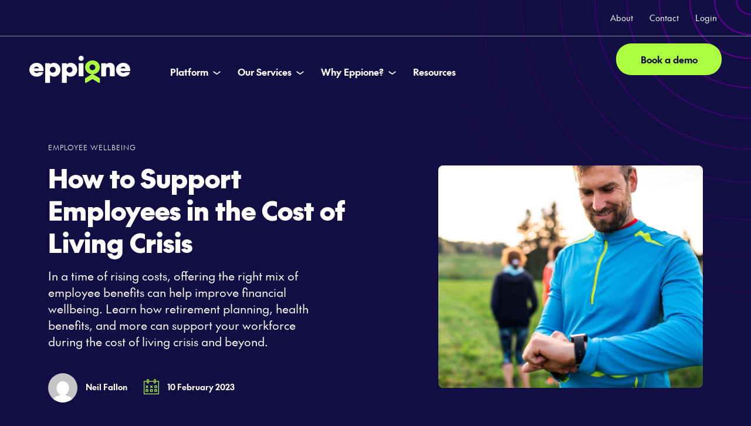

--- FILE ---
content_type: text/html; charset=UTF-8
request_url: https://www.eppione.com/uk/resources/boosting-employees-financial-wellbeing-during-a-cost-of-living-crisis/
body_size: 25061
content:



<!doctype html>

<!--[if lt IE 7]><html dir="ltr" lang="en-GB" prefix="og: https://ogp.me/ns#" class="no-js lt-ie9 lt-ie8 lt-ie7"> <![endif]-->
<!--[if (IE 7)&!(IEMobile)]><html dir="ltr" lang="en-GB" prefix="og: https://ogp.me/ns#" class="no-js lt-ie9 lt-ie8"><![endif]-->
<!--[if (IE 8)&!(IEMobile)]><html dir="ltr" lang="en-GB" prefix="og: https://ogp.me/ns#" class="no-js lt-ie9"><![endif]-->
<!--[if gt IE 8]><!--> <html dir="ltr" lang="en-GB" prefix="og: https://ogp.me/ns#" class="no-js"><!--<![endif]-->

	<head>
		<meta charset="utf-8">

				<meta http-equiv="X-UA-Compatible" content="IE=edge,chrome=1">

		<title>Supporting Employees in the Cost of Living Crisis | Eppione UK</title>

				<meta name="HandheldFriendly" content="True">
		<meta name="MobileOptimized" content="320">
		<meta name="viewport" content="width=device-width, initial-scale=1, shrink-to-fit=no"/>

    <link rel="apple-touch-icon" href="https://www.eppione.com/uk/wp-content/themes/eppione2023/images/icons/apple-touch-icon.png" />
    <link rel="apple-touch-icon" sizes="72×72" href="https://www.eppione.com/uk/wp-content/themes/eppione2023/images/icons/apple-touch-icon-72.png" />
    <link rel="apple-touch-icon" sizes="114×114" href="https://www.eppione.com/uk/wp-content/themes/eppione2023/images/icons/apple-touch-icon-114.png" />
    <link rel="icon" href="https://www.eppione.com/uk/wp-content/themes/eppione2023/images/icons/favicon.png">
    <!--[if IE]>
      <link rel="shortcut icon" href="https://www.eppione.com/uk/wp-content/themes/eppione2023/images/icons/favicon.ico">
    <![endif]-->
    
        <!--<link rel= "alternate" hreflang= "X-Default" href= "/uk/" />
    <link rel= "alternate" hreflang= "en" href= "/uk/" />
    <link rel= "alternate" hreflang= "en-us" href= "/us/" />
    <link rel= "alternate" hreflang= "en-ca" href= "/us/" />-->

		<link rel="pingback" href="https://www.eppione.com/uk/xmlrpc.php">
    
				
		<!-- All in One SEO 4.9.3 - aioseo.com -->
	<meta name="description" content="Learn how retirement planning, health benefits, and more can support your workforce during the cost of living crisis and beyond." />
	<meta name="robots" content="max-snippet:-1, max-image-preview:large, max-video-preview:-1" />
	<meta name="author" content="Neil Fallon"/>
	<meta name="google-site-verification" content="ZWQ6KESZbuDgyIIGexckac3Ubiw5CQAyBBDalkcc200" />
	<meta name="keywords" content="employee wellbeing" />
	<link rel="canonical" href="https://www.eppione.com/uk/resources/boosting-employees-financial-wellbeing-during-a-cost-of-living-crisis/" />
	<meta name="generator" content="All in One SEO (AIOSEO) 4.9.3" />
		<meta property="og:locale" content="en_GB" />
		<meta property="og:site_name" content="Eppione UK | Welcome to the employee wellbeing revolution" />
		<meta property="og:type" content="article" />
		<meta property="og:title" content="Supporting Employees in the Cost of Living Crisis | Eppione UK" />
		<meta property="og:description" content="Learn how retirement planning, health benefits, and more can support your workforce during the cost of living crisis and beyond." />
		<meta property="og:url" content="https://www.eppione.com/uk/resources/boosting-employees-financial-wellbeing-during-a-cost-of-living-crisis/" />
		<meta property="og:image" content="https://www.eppione.com/uk/wp-content/uploads/sites/2/2025/03/Primary-Logo-Landscape.png" />
		<meta property="og:image:secure_url" content="https://www.eppione.com/uk/wp-content/uploads/sites/2/2025/03/Primary-Logo-Landscape.png" />
		<meta property="og:image:width" content="1563" />
		<meta property="og:image:height" content="781" />
		<meta property="article:published_time" content="2023-02-10T15:04:08+00:00" />
		<meta property="article:modified_time" content="2025-03-20T16:58:22+00:00" />
		<meta name="twitter:card" content="summary_large_image" />
		<meta name="twitter:title" content="Supporting Employees in the Cost of Living Crisis | Eppione UK" />
		<meta name="twitter:description" content="Learn how retirement planning, health benefits, and more can support your workforce during the cost of living crisis and beyond." />
		<meta name="twitter:image" content="https://www.eppione.com/uk/wp-content/uploads/sites/2/2025/03/Primary-Logo-Landscape.png" />
		<script type="application/ld+json" class="aioseo-schema">
			{"@context":"https:\/\/schema.org","@graph":[{"@type":"BlogPosting","@id":"https:\/\/www.eppione.com\/uk\/resources\/boosting-employees-financial-wellbeing-during-a-cost-of-living-crisis\/#blogposting","name":"Supporting Employees in the Cost of Living Crisis | Eppione UK","headline":"Boosting Employees\u2019 Financial Wellbeing During a Cost of Living Crisis","author":{"@id":"https:\/\/www.eppione.com\/uk\/resources\/author\/neilfallon\/#author"},"publisher":{"@id":"https:\/\/www.eppione.com\/uk\/#organization"},"image":{"@type":"ImageObject","url":"https:\/\/www.eppione.com\/uk\/wp-content\/uploads\/sites\/2\/2023\/07\/950x800-30.webp","width":950,"height":800},"datePublished":"2023-02-10T15:04:08+00:00","dateModified":"2025-03-20T16:58:22+00:00","inLanguage":"en-GB","mainEntityOfPage":{"@id":"https:\/\/www.eppione.com\/uk\/resources\/boosting-employees-financial-wellbeing-during-a-cost-of-living-crisis\/#webpage"},"isPartOf":{"@id":"https:\/\/www.eppione.com\/uk\/resources\/boosting-employees-financial-wellbeing-during-a-cost-of-living-crisis\/#webpage"},"articleSection":"Employee wellbeing, Blogs"},{"@type":"BreadcrumbList","@id":"https:\/\/www.eppione.com\/uk\/resources\/boosting-employees-financial-wellbeing-during-a-cost-of-living-crisis\/#breadcrumblist","itemListElement":[{"@type":"ListItem","@id":"https:\/\/www.eppione.com\/uk#listItem","position":1,"name":"Home","item":"https:\/\/www.eppione.com\/uk","nextItem":{"@type":"ListItem","@id":"https:\/\/www.eppione.com\/uk\/resources\/category\/employee-wellbeing\/#listItem","name":"Employee wellbeing"}},{"@type":"ListItem","@id":"https:\/\/www.eppione.com\/uk\/resources\/category\/employee-wellbeing\/#listItem","position":2,"name":"Employee wellbeing","item":"https:\/\/www.eppione.com\/uk\/resources\/category\/employee-wellbeing\/","nextItem":{"@type":"ListItem","@id":"https:\/\/www.eppione.com\/uk\/resources\/boosting-employees-financial-wellbeing-during-a-cost-of-living-crisis\/#listItem","name":"Boosting Employees\u2019 Financial Wellbeing During a Cost of Living Crisis"},"previousItem":{"@type":"ListItem","@id":"https:\/\/www.eppione.com\/uk#listItem","name":"Home"}},{"@type":"ListItem","@id":"https:\/\/www.eppione.com\/uk\/resources\/boosting-employees-financial-wellbeing-during-a-cost-of-living-crisis\/#listItem","position":3,"name":"Boosting Employees\u2019 Financial Wellbeing During a Cost of Living Crisis","previousItem":{"@type":"ListItem","@id":"https:\/\/www.eppione.com\/uk\/resources\/category\/employee-wellbeing\/#listItem","name":"Employee wellbeing"}}]},{"@type":"Organization","@id":"https:\/\/www.eppione.com\/uk\/#organization","name":"Eppione","description":"Eppione offers a whole new way to manage and retain a happier, healthier workforce. A platform that unites all employee benefits and HR employee management all around the globe, in one single place.","url":"https:\/\/www.eppione.com\/uk\/","logo":{"@type":"ImageObject","url":"https:\/\/www.eppione.com\/uk\/wp-content\/uploads\/sites\/2\/2025\/03\/Primary-Logo-Landscape.png","@id":"https:\/\/www.eppione.com\/uk\/resources\/boosting-employees-financial-wellbeing-during-a-cost-of-living-crisis\/#organizationLogo","width":1563,"height":781,"caption":"Eppione Logo"},"image":{"@id":"https:\/\/www.eppione.com\/uk\/resources\/boosting-employees-financial-wellbeing-during-a-cost-of-living-crisis\/#organizationLogo"},"sameAs":["https:\/\/www.linkedin.com\/company\/eppione\/about\/?viewAsMember=true"]},{"@type":"Person","@id":"https:\/\/www.eppione.com\/uk\/resources\/author\/neilfallon\/#author","url":"https:\/\/www.eppione.com\/uk\/resources\/author\/neilfallon\/","name":"Neil Fallon","image":{"@type":"ImageObject","@id":"https:\/\/www.eppione.com\/uk\/resources\/boosting-employees-financial-wellbeing-during-a-cost-of-living-crisis\/#authorImage","url":"https:\/\/secure.gravatar.com\/avatar\/2a2bb7be2a6e7e2742f6429a212da9bc054935a3ab00c43410deea8b8ece3739?s=96&d=mm&r=g","width":96,"height":96,"caption":"Neil Fallon"}},{"@type":"WebPage","@id":"https:\/\/www.eppione.com\/uk\/resources\/boosting-employees-financial-wellbeing-during-a-cost-of-living-crisis\/#webpage","url":"https:\/\/www.eppione.com\/uk\/resources\/boosting-employees-financial-wellbeing-during-a-cost-of-living-crisis\/","name":"Supporting Employees in the Cost of Living Crisis | Eppione UK","description":"Learn how retirement planning, health benefits, and more can support your workforce during the cost of living crisis and beyond.","inLanguage":"en-GB","isPartOf":{"@id":"https:\/\/www.eppione.com\/uk\/#website"},"breadcrumb":{"@id":"https:\/\/www.eppione.com\/uk\/resources\/boosting-employees-financial-wellbeing-during-a-cost-of-living-crisis\/#breadcrumblist"},"author":{"@id":"https:\/\/www.eppione.com\/uk\/resources\/author\/neilfallon\/#author"},"creator":{"@id":"https:\/\/www.eppione.com\/uk\/resources\/author\/neilfallon\/#author"},"image":{"@type":"ImageObject","url":"https:\/\/www.eppione.com\/uk\/wp-content\/uploads\/sites\/2\/2023\/07\/950x800-30.webp","@id":"https:\/\/www.eppione.com\/uk\/resources\/boosting-employees-financial-wellbeing-during-a-cost-of-living-crisis\/#mainImage","width":950,"height":800},"primaryImageOfPage":{"@id":"https:\/\/www.eppione.com\/uk\/resources\/boosting-employees-financial-wellbeing-during-a-cost-of-living-crisis\/#mainImage"},"datePublished":"2023-02-10T15:04:08+00:00","dateModified":"2025-03-20T16:58:22+00:00"},{"@type":"WebSite","@id":"https:\/\/www.eppione.com\/uk\/#website","url":"https:\/\/www.eppione.com\/uk\/","name":"Global Benefits Management Platform | Eppione","description":"Welcome to the employee wellbeing revolution","inLanguage":"en-GB","publisher":{"@id":"https:\/\/www.eppione.com\/uk\/#organization"}}]}
		</script>
		<!-- All in One SEO -->

<link rel='dns-prefetch' href='//js.hs-scripts.com' />
<link rel='dns-prefetch' href='//cdn.jsdelivr.net' />
<link rel='dns-prefetch' href='//cdnjs.cloudflare.com' />
<link rel='dns-prefetch' href='//www.googletagmanager.com' />
<link rel="alternate" type="application/rss+xml" title="Eppione UK &raquo; Feed" href="https://www.eppione.com/uk/feed/" />
<link rel="alternate" title="oEmbed (JSON)" type="application/json+oembed" href="https://www.eppione.com/uk/wp-json/oembed/1.0/embed?url=https%3A%2F%2Fwww.eppione.com%2Fuk%2Fresources%2Fboosting-employees-financial-wellbeing-during-a-cost-of-living-crisis%2F" />
<link rel="alternate" title="oEmbed (XML)" type="text/xml+oembed" href="https://www.eppione.com/uk/wp-json/oembed/1.0/embed?url=https%3A%2F%2Fwww.eppione.com%2Fuk%2Fresources%2Fboosting-employees-financial-wellbeing-during-a-cost-of-living-crisis%2F&#038;format=xml" />
<style id='wp-img-auto-sizes-contain-inline-css' type='text/css'>
img:is([sizes=auto i],[sizes^="auto," i]){contain-intrinsic-size:3000px 1500px}
/*# sourceURL=wp-img-auto-sizes-contain-inline-css */
</style>
<style id='wp-emoji-styles-inline-css' type='text/css'>

	img.wp-smiley, img.emoji {
		display: inline !important;
		border: none !important;
		box-shadow: none !important;
		height: 1em !important;
		width: 1em !important;
		margin: 0 0.07em !important;
		vertical-align: -0.1em !important;
		background: none !important;
		padding: 0 !important;
	}
/*# sourceURL=wp-emoji-styles-inline-css */
</style>
<style id='wp-block-library-inline-css' type='text/css'>
:root{--wp-block-synced-color:#7a00df;--wp-block-synced-color--rgb:122,0,223;--wp-bound-block-color:var(--wp-block-synced-color);--wp-editor-canvas-background:#ddd;--wp-admin-theme-color:#007cba;--wp-admin-theme-color--rgb:0,124,186;--wp-admin-theme-color-darker-10:#006ba1;--wp-admin-theme-color-darker-10--rgb:0,107,160.5;--wp-admin-theme-color-darker-20:#005a87;--wp-admin-theme-color-darker-20--rgb:0,90,135;--wp-admin-border-width-focus:2px}@media (min-resolution:192dpi){:root{--wp-admin-border-width-focus:1.5px}}.wp-element-button{cursor:pointer}:root .has-very-light-gray-background-color{background-color:#eee}:root .has-very-dark-gray-background-color{background-color:#313131}:root .has-very-light-gray-color{color:#eee}:root .has-very-dark-gray-color{color:#313131}:root .has-vivid-green-cyan-to-vivid-cyan-blue-gradient-background{background:linear-gradient(135deg,#00d084,#0693e3)}:root .has-purple-crush-gradient-background{background:linear-gradient(135deg,#34e2e4,#4721fb 50%,#ab1dfe)}:root .has-hazy-dawn-gradient-background{background:linear-gradient(135deg,#faaca8,#dad0ec)}:root .has-subdued-olive-gradient-background{background:linear-gradient(135deg,#fafae1,#67a671)}:root .has-atomic-cream-gradient-background{background:linear-gradient(135deg,#fdd79a,#004a59)}:root .has-nightshade-gradient-background{background:linear-gradient(135deg,#330968,#31cdcf)}:root .has-midnight-gradient-background{background:linear-gradient(135deg,#020381,#2874fc)}:root{--wp--preset--font-size--normal:16px;--wp--preset--font-size--huge:42px}.has-regular-font-size{font-size:1em}.has-larger-font-size{font-size:2.625em}.has-normal-font-size{font-size:var(--wp--preset--font-size--normal)}.has-huge-font-size{font-size:var(--wp--preset--font-size--huge)}.has-text-align-center{text-align:center}.has-text-align-left{text-align:left}.has-text-align-right{text-align:right}.has-fit-text{white-space:nowrap!important}#end-resizable-editor-section{display:none}.aligncenter{clear:both}.items-justified-left{justify-content:flex-start}.items-justified-center{justify-content:center}.items-justified-right{justify-content:flex-end}.items-justified-space-between{justify-content:space-between}.screen-reader-text{border:0;clip-path:inset(50%);height:1px;margin:-1px;overflow:hidden;padding:0;position:absolute;width:1px;word-wrap:normal!important}.screen-reader-text:focus{background-color:#ddd;clip-path:none;color:#444;display:block;font-size:1em;height:auto;left:5px;line-height:normal;padding:15px 23px 14px;text-decoration:none;top:5px;width:auto;z-index:100000}html :where(.has-border-color){border-style:solid}html :where([style*=border-top-color]){border-top-style:solid}html :where([style*=border-right-color]){border-right-style:solid}html :where([style*=border-bottom-color]){border-bottom-style:solid}html :where([style*=border-left-color]){border-left-style:solid}html :where([style*=border-width]){border-style:solid}html :where([style*=border-top-width]){border-top-style:solid}html :where([style*=border-right-width]){border-right-style:solid}html :where([style*=border-bottom-width]){border-bottom-style:solid}html :where([style*=border-left-width]){border-left-style:solid}html :where(img[class*=wp-image-]){height:auto;max-width:100%}:where(figure){margin:0 0 1em}html :where(.is-position-sticky){--wp-admin--admin-bar--position-offset:var(--wp-admin--admin-bar--height,0px)}@media screen and (max-width:600px){html :where(.is-position-sticky){--wp-admin--admin-bar--position-offset:0px}}

/*# sourceURL=wp-block-library-inline-css */
</style><style id='wp-block-button-inline-css' type='text/css'>
.wp-block-button__link{align-content:center;box-sizing:border-box;cursor:pointer;display:inline-block;height:100%;text-align:center;word-break:break-word}.wp-block-button__link.aligncenter{text-align:center}.wp-block-button__link.alignright{text-align:right}:where(.wp-block-button__link){border-radius:9999px;box-shadow:none;padding:calc(.667em + 2px) calc(1.333em + 2px);text-decoration:none}.wp-block-button[style*=text-decoration] .wp-block-button__link{text-decoration:inherit}.wp-block-buttons>.wp-block-button.has-custom-width{max-width:none}.wp-block-buttons>.wp-block-button.has-custom-width .wp-block-button__link{width:100%}.wp-block-buttons>.wp-block-button.has-custom-font-size .wp-block-button__link{font-size:inherit}.wp-block-buttons>.wp-block-button.wp-block-button__width-25{width:calc(25% - var(--wp--style--block-gap, .5em)*.75)}.wp-block-buttons>.wp-block-button.wp-block-button__width-50{width:calc(50% - var(--wp--style--block-gap, .5em)*.5)}.wp-block-buttons>.wp-block-button.wp-block-button__width-75{width:calc(75% - var(--wp--style--block-gap, .5em)*.25)}.wp-block-buttons>.wp-block-button.wp-block-button__width-100{flex-basis:100%;width:100%}.wp-block-buttons.is-vertical>.wp-block-button.wp-block-button__width-25{width:25%}.wp-block-buttons.is-vertical>.wp-block-button.wp-block-button__width-50{width:50%}.wp-block-buttons.is-vertical>.wp-block-button.wp-block-button__width-75{width:75%}.wp-block-button.is-style-squared,.wp-block-button__link.wp-block-button.is-style-squared{border-radius:0}.wp-block-button.no-border-radius,.wp-block-button__link.no-border-radius{border-radius:0!important}:root :where(.wp-block-button .wp-block-button__link.is-style-outline),:root :where(.wp-block-button.is-style-outline>.wp-block-button__link){border:2px solid;padding:.667em 1.333em}:root :where(.wp-block-button .wp-block-button__link.is-style-outline:not(.has-text-color)),:root :where(.wp-block-button.is-style-outline>.wp-block-button__link:not(.has-text-color)){color:currentColor}:root :where(.wp-block-button .wp-block-button__link.is-style-outline:not(.has-background)),:root :where(.wp-block-button.is-style-outline>.wp-block-button__link:not(.has-background)){background-color:initial;background-image:none}
/*# sourceURL=https://www.eppione.com/uk/wp-includes/blocks/button/style.min.css */
</style>
<style id='wp-block-heading-inline-css' type='text/css'>
h1:where(.wp-block-heading).has-background,h2:where(.wp-block-heading).has-background,h3:where(.wp-block-heading).has-background,h4:where(.wp-block-heading).has-background,h5:where(.wp-block-heading).has-background,h6:where(.wp-block-heading).has-background{padding:1.25em 2.375em}h1.has-text-align-left[style*=writing-mode]:where([style*=vertical-lr]),h1.has-text-align-right[style*=writing-mode]:where([style*=vertical-rl]),h2.has-text-align-left[style*=writing-mode]:where([style*=vertical-lr]),h2.has-text-align-right[style*=writing-mode]:where([style*=vertical-rl]),h3.has-text-align-left[style*=writing-mode]:where([style*=vertical-lr]),h3.has-text-align-right[style*=writing-mode]:where([style*=vertical-rl]),h4.has-text-align-left[style*=writing-mode]:where([style*=vertical-lr]),h4.has-text-align-right[style*=writing-mode]:where([style*=vertical-rl]),h5.has-text-align-left[style*=writing-mode]:where([style*=vertical-lr]),h5.has-text-align-right[style*=writing-mode]:where([style*=vertical-rl]),h6.has-text-align-left[style*=writing-mode]:where([style*=vertical-lr]),h6.has-text-align-right[style*=writing-mode]:where([style*=vertical-rl]){rotate:180deg}
/*# sourceURL=https://www.eppione.com/uk/wp-includes/blocks/heading/style.min.css */
</style>
<style id='wp-block-buttons-inline-css' type='text/css'>
.wp-block-buttons{box-sizing:border-box}.wp-block-buttons.is-vertical{flex-direction:column}.wp-block-buttons.is-vertical>.wp-block-button:last-child{margin-bottom:0}.wp-block-buttons>.wp-block-button{display:inline-block;margin:0}.wp-block-buttons.is-content-justification-left{justify-content:flex-start}.wp-block-buttons.is-content-justification-left.is-vertical{align-items:flex-start}.wp-block-buttons.is-content-justification-center{justify-content:center}.wp-block-buttons.is-content-justification-center.is-vertical{align-items:center}.wp-block-buttons.is-content-justification-right{justify-content:flex-end}.wp-block-buttons.is-content-justification-right.is-vertical{align-items:flex-end}.wp-block-buttons.is-content-justification-space-between{justify-content:space-between}.wp-block-buttons.aligncenter{text-align:center}.wp-block-buttons:not(.is-content-justification-space-between,.is-content-justification-right,.is-content-justification-left,.is-content-justification-center) .wp-block-button.aligncenter{margin-left:auto;margin-right:auto;width:100%}.wp-block-buttons[style*=text-decoration] .wp-block-button,.wp-block-buttons[style*=text-decoration] .wp-block-button__link{text-decoration:inherit}.wp-block-buttons.has-custom-font-size .wp-block-button__link{font-size:inherit}.wp-block-buttons .wp-block-button__link{width:100%}.wp-block-button.aligncenter{text-align:center}
/*# sourceURL=https://www.eppione.com/uk/wp-includes/blocks/buttons/style.min.css */
</style>
<style id='wp-block-paragraph-inline-css' type='text/css'>
.is-small-text{font-size:.875em}.is-regular-text{font-size:1em}.is-large-text{font-size:2.25em}.is-larger-text{font-size:3em}.has-drop-cap:not(:focus):first-letter{float:left;font-size:8.4em;font-style:normal;font-weight:100;line-height:.68;margin:.05em .1em 0 0;text-transform:uppercase}body.rtl .has-drop-cap:not(:focus):first-letter{float:none;margin-left:.1em}p.has-drop-cap.has-background{overflow:hidden}:root :where(p.has-background){padding:1.25em 2.375em}:where(p.has-text-color:not(.has-link-color)) a{color:inherit}p.has-text-align-left[style*="writing-mode:vertical-lr"],p.has-text-align-right[style*="writing-mode:vertical-rl"]{rotate:180deg}
/*# sourceURL=https://www.eppione.com/uk/wp-includes/blocks/paragraph/style.min.css */
</style>
<style id='global-styles-inline-css' type='text/css'>
:root{--wp--preset--aspect-ratio--square: 1;--wp--preset--aspect-ratio--4-3: 4/3;--wp--preset--aspect-ratio--3-4: 3/4;--wp--preset--aspect-ratio--3-2: 3/2;--wp--preset--aspect-ratio--2-3: 2/3;--wp--preset--aspect-ratio--16-9: 16/9;--wp--preset--aspect-ratio--9-16: 9/16;--wp--preset--color--black: #000000;--wp--preset--color--cyan-bluish-gray: #abb8c3;--wp--preset--color--white: #ffffff;--wp--preset--color--pale-pink: #f78da7;--wp--preset--color--vivid-red: #cf2e2e;--wp--preset--color--luminous-vivid-orange: #ff6900;--wp--preset--color--luminous-vivid-amber: #fcb900;--wp--preset--color--light-green-cyan: #7bdcb5;--wp--preset--color--vivid-green-cyan: #00d084;--wp--preset--color--pale-cyan-blue: #8ed1fc;--wp--preset--color--vivid-cyan-blue: #0693e3;--wp--preset--color--vivid-purple: #9b51e0;--wp--preset--color--purple: #8F4CFF;--wp--preset--color--lpurple: #EBDEFF;--wp--preset--color--green: #ABFF40;--wp--preset--color--midnight: #120D42;--wp--preset--color--dpurple: #660099;--wp--preset--color--blue: #00BFD6;--wp--preset--color--cblue: #CDDBEA;--wp--preset--gradient--vivid-cyan-blue-to-vivid-purple: linear-gradient(135deg,rgb(6,147,227) 0%,rgb(155,81,224) 100%);--wp--preset--gradient--light-green-cyan-to-vivid-green-cyan: linear-gradient(135deg,rgb(122,220,180) 0%,rgb(0,208,130) 100%);--wp--preset--gradient--luminous-vivid-amber-to-luminous-vivid-orange: linear-gradient(135deg,rgb(252,185,0) 0%,rgb(255,105,0) 100%);--wp--preset--gradient--luminous-vivid-orange-to-vivid-red: linear-gradient(135deg,rgb(255,105,0) 0%,rgb(207,46,46) 100%);--wp--preset--gradient--very-light-gray-to-cyan-bluish-gray: linear-gradient(135deg,rgb(238,238,238) 0%,rgb(169,184,195) 100%);--wp--preset--gradient--cool-to-warm-spectrum: linear-gradient(135deg,rgb(74,234,220) 0%,rgb(151,120,209) 20%,rgb(207,42,186) 40%,rgb(238,44,130) 60%,rgb(251,105,98) 80%,rgb(254,248,76) 100%);--wp--preset--gradient--blush-light-purple: linear-gradient(135deg,rgb(255,206,236) 0%,rgb(152,150,240) 100%);--wp--preset--gradient--blush-bordeaux: linear-gradient(135deg,rgb(254,205,165) 0%,rgb(254,45,45) 50%,rgb(107,0,62) 100%);--wp--preset--gradient--luminous-dusk: linear-gradient(135deg,rgb(255,203,112) 0%,rgb(199,81,192) 50%,rgb(65,88,208) 100%);--wp--preset--gradient--pale-ocean: linear-gradient(135deg,rgb(255,245,203) 0%,rgb(182,227,212) 50%,rgb(51,167,181) 100%);--wp--preset--gradient--electric-grass: linear-gradient(135deg,rgb(202,248,128) 0%,rgb(113,206,126) 100%);--wp--preset--gradient--midnight: linear-gradient(135deg,rgb(2,3,129) 0%,rgb(40,116,252) 100%);--wp--preset--font-size--small: 13px;--wp--preset--font-size--medium: 20px;--wp--preset--font-size--large: 36px;--wp--preset--font-size--x-large: 42px;--wp--preset--spacing--20: 0.44rem;--wp--preset--spacing--30: 0.67rem;--wp--preset--spacing--40: 1rem;--wp--preset--spacing--50: 1.5rem;--wp--preset--spacing--60: 2.25rem;--wp--preset--spacing--70: 3.38rem;--wp--preset--spacing--80: 5.06rem;--wp--preset--shadow--natural: 6px 6px 9px rgba(0, 0, 0, 0.2);--wp--preset--shadow--deep: 12px 12px 50px rgba(0, 0, 0, 0.4);--wp--preset--shadow--sharp: 6px 6px 0px rgba(0, 0, 0, 0.2);--wp--preset--shadow--outlined: 6px 6px 0px -3px rgb(255, 255, 255), 6px 6px rgb(0, 0, 0);--wp--preset--shadow--crisp: 6px 6px 0px rgb(0, 0, 0);}:where(.is-layout-flex){gap: 0.5em;}:where(.is-layout-grid){gap: 0.5em;}body .is-layout-flex{display: flex;}.is-layout-flex{flex-wrap: wrap;align-items: center;}.is-layout-flex > :is(*, div){margin: 0;}body .is-layout-grid{display: grid;}.is-layout-grid > :is(*, div){margin: 0;}:where(.wp-block-columns.is-layout-flex){gap: 2em;}:where(.wp-block-columns.is-layout-grid){gap: 2em;}:where(.wp-block-post-template.is-layout-flex){gap: 1.25em;}:where(.wp-block-post-template.is-layout-grid){gap: 1.25em;}.has-black-color{color: var(--wp--preset--color--black) !important;}.has-cyan-bluish-gray-color{color: var(--wp--preset--color--cyan-bluish-gray) !important;}.has-white-color{color: var(--wp--preset--color--white) !important;}.has-pale-pink-color{color: var(--wp--preset--color--pale-pink) !important;}.has-vivid-red-color{color: var(--wp--preset--color--vivid-red) !important;}.has-luminous-vivid-orange-color{color: var(--wp--preset--color--luminous-vivid-orange) !important;}.has-luminous-vivid-amber-color{color: var(--wp--preset--color--luminous-vivid-amber) !important;}.has-light-green-cyan-color{color: var(--wp--preset--color--light-green-cyan) !important;}.has-vivid-green-cyan-color{color: var(--wp--preset--color--vivid-green-cyan) !important;}.has-pale-cyan-blue-color{color: var(--wp--preset--color--pale-cyan-blue) !important;}.has-vivid-cyan-blue-color{color: var(--wp--preset--color--vivid-cyan-blue) !important;}.has-vivid-purple-color{color: var(--wp--preset--color--vivid-purple) !important;}.has-black-background-color{background-color: var(--wp--preset--color--black) !important;}.has-cyan-bluish-gray-background-color{background-color: var(--wp--preset--color--cyan-bluish-gray) !important;}.has-white-background-color{background-color: var(--wp--preset--color--white) !important;}.has-pale-pink-background-color{background-color: var(--wp--preset--color--pale-pink) !important;}.has-vivid-red-background-color{background-color: var(--wp--preset--color--vivid-red) !important;}.has-luminous-vivid-orange-background-color{background-color: var(--wp--preset--color--luminous-vivid-orange) !important;}.has-luminous-vivid-amber-background-color{background-color: var(--wp--preset--color--luminous-vivid-amber) !important;}.has-light-green-cyan-background-color{background-color: var(--wp--preset--color--light-green-cyan) !important;}.has-vivid-green-cyan-background-color{background-color: var(--wp--preset--color--vivid-green-cyan) !important;}.has-pale-cyan-blue-background-color{background-color: var(--wp--preset--color--pale-cyan-blue) !important;}.has-vivid-cyan-blue-background-color{background-color: var(--wp--preset--color--vivid-cyan-blue) !important;}.has-vivid-purple-background-color{background-color: var(--wp--preset--color--vivid-purple) !important;}.has-black-border-color{border-color: var(--wp--preset--color--black) !important;}.has-cyan-bluish-gray-border-color{border-color: var(--wp--preset--color--cyan-bluish-gray) !important;}.has-white-border-color{border-color: var(--wp--preset--color--white) !important;}.has-pale-pink-border-color{border-color: var(--wp--preset--color--pale-pink) !important;}.has-vivid-red-border-color{border-color: var(--wp--preset--color--vivid-red) !important;}.has-luminous-vivid-orange-border-color{border-color: var(--wp--preset--color--luminous-vivid-orange) !important;}.has-luminous-vivid-amber-border-color{border-color: var(--wp--preset--color--luminous-vivid-amber) !important;}.has-light-green-cyan-border-color{border-color: var(--wp--preset--color--light-green-cyan) !important;}.has-vivid-green-cyan-border-color{border-color: var(--wp--preset--color--vivid-green-cyan) !important;}.has-pale-cyan-blue-border-color{border-color: var(--wp--preset--color--pale-cyan-blue) !important;}.has-vivid-cyan-blue-border-color{border-color: var(--wp--preset--color--vivid-cyan-blue) !important;}.has-vivid-purple-border-color{border-color: var(--wp--preset--color--vivid-purple) !important;}.has-vivid-cyan-blue-to-vivid-purple-gradient-background{background: var(--wp--preset--gradient--vivid-cyan-blue-to-vivid-purple) !important;}.has-light-green-cyan-to-vivid-green-cyan-gradient-background{background: var(--wp--preset--gradient--light-green-cyan-to-vivid-green-cyan) !important;}.has-luminous-vivid-amber-to-luminous-vivid-orange-gradient-background{background: var(--wp--preset--gradient--luminous-vivid-amber-to-luminous-vivid-orange) !important;}.has-luminous-vivid-orange-to-vivid-red-gradient-background{background: var(--wp--preset--gradient--luminous-vivid-orange-to-vivid-red) !important;}.has-very-light-gray-to-cyan-bluish-gray-gradient-background{background: var(--wp--preset--gradient--very-light-gray-to-cyan-bluish-gray) !important;}.has-cool-to-warm-spectrum-gradient-background{background: var(--wp--preset--gradient--cool-to-warm-spectrum) !important;}.has-blush-light-purple-gradient-background{background: var(--wp--preset--gradient--blush-light-purple) !important;}.has-blush-bordeaux-gradient-background{background: var(--wp--preset--gradient--blush-bordeaux) !important;}.has-luminous-dusk-gradient-background{background: var(--wp--preset--gradient--luminous-dusk) !important;}.has-pale-ocean-gradient-background{background: var(--wp--preset--gradient--pale-ocean) !important;}.has-electric-grass-gradient-background{background: var(--wp--preset--gradient--electric-grass) !important;}.has-midnight-gradient-background{background: var(--wp--preset--gradient--midnight) !important;}.has-small-font-size{font-size: var(--wp--preset--font-size--small) !important;}.has-medium-font-size{font-size: var(--wp--preset--font-size--medium) !important;}.has-large-font-size{font-size: var(--wp--preset--font-size--large) !important;}.has-x-large-font-size{font-size: var(--wp--preset--font-size--x-large) !important;}
/*# sourceURL=global-styles-inline-css */
</style>

<style id='classic-theme-styles-inline-css' type='text/css'>
/*! This file is auto-generated */
.wp-block-button__link{color:#fff;background-color:#32373c;border-radius:9999px;box-shadow:none;text-decoration:none;padding:calc(.667em + 2px) calc(1.333em + 2px);font-size:1.125em}.wp-block-file__button{background:#32373c;color:#fff;text-decoration:none}
/*# sourceURL=/wp-includes/css/classic-themes.min.css */
</style>
<style id='gbvc-styles-inline-css' type='text/css'>
@media screen and (max-width: 600px) {.gbvc-hide-on-mobile {display: none !important}}@media screen and (min-width: 601px) and (max-width: 1024px) {.gbvc-hide-on-tablet {display: none !important}}@media screen and (min-width: 1025px) {.gbvc-hide-on-desktop {display: none !important}}body.logged-in .gbvc-hide-for-logged-in {display: none !important;}body:not(.logged-in) .gbvc-hide-for-non-logged-in {display: none !important;}
/*# sourceURL=gbvc-styles-inline-css */
</style>
<link rel='stylesheet' id='wp-bootstrap-blocks-styles-css' href='https://www.eppione.com/uk/wp-content/plugins/wp-bootstrap-blocks/build/style-index.css' type='text/css' media='all' />
<link rel='stylesheet' id='contact-form-7-css' href='https://www.eppione.com/uk/wp-content/plugins/contact-form-7/includes/css/styles.css' type='text/css' media='all' />
<link rel='stylesheet' id='gmdpcf-jquery-ui-css' href='https://www.eppione.com/uk/wp-content/plugins/date-picker-for-contact-form-7//assents/jquery-ui-themes/themes/base/jquery-ui.css' type='text/css' media='all' />
<link rel='stylesheet' id='gmdpcf-jquery-ui-theme-css' href='https://www.eppione.com/uk/wp-content/plugins/date-picker-for-contact-form-7//assents/jquery-ui-themes/themes/base/theme.css' type='text/css' media='all' />
<link rel='stylesheet' id='gmdpcf-stylee-css' href='https://www.eppione.com/uk/wp-content/plugins/date-picker-for-contact-form-7//assents/css/style.css' type='text/css' media='all' />
<link rel='stylesheet' id='wen-logo-slider-slick-carousel-css' href='https://www.eppione.com/uk/wp-content/plugins/wen-logo-slider/vendors/slick-carousel/slick.css' type='text/css' media='all' />
<link rel='stylesheet' id='wen-logo-slider-slick-theme-css' href='https://www.eppione.com/uk/wp-content/plugins/wen-logo-slider/vendors/slick-carousel/slick-theme.css' type='text/css' media='all' />
<link rel='stylesheet' id='wen-logo-slider-css' href='https://www.eppione.com/uk/wp-content/plugins/wen-logo-slider/public/css/wen-logo-slider-public.css' type='text/css' media='all' />
<link rel='stylesheet' id='spam-protect-for-contact-form7-css' href='https://www.eppione.com/uk/wp-content/plugins/wp-contact-form-7-spam-blocker/frontend/css/spam-protect-for-contact-form7.css' type='text/css' media='all' />
<link rel='stylesheet' id='bootstrap-css' href='https://cdn.jsdelivr.net/npm/bootstrap@5.2.3/dist/css/bootstrap.min.css' type='text/css' media='all' />
<link rel='stylesheet' id='jquery-ui-css' href='https://cdnjs.cloudflare.com/ajax/libs/jqueryui/1.13.2/themes/base/jquery-ui.min.css' type='text/css' media='all' />
<link rel='stylesheet' id='slick-css' href='//cdn.jsdelivr.net/npm/slick-carousel@1.8.1/slick/slick.css' type='text/css' media='all' />
<link rel='stylesheet' id='global-css' href='https://www.eppione.com/uk/wp-content/themes/eppione2023/css/global.css' type='text/css' media='all' />
<script type="text/javascript" src="https://www.eppione.com/uk/wp-includes/js/jquery/jquery.min.js" id="jquery-core-js"></script>
<script type="text/javascript" src="https://www.eppione.com/uk/wp-includes/js/jquery/jquery-migrate.min.js" id="jquery-migrate-js"></script>
<script type="text/javascript" id="cf7_gated_content-js-extra">
/* <![CDATA[ */
var wpcf7gc = {"wpDebug":"","ajaxurl":"https://www.eppione.com/uk/wp-admin/admin-ajax.php","cookieKey":"cf7_gated_content_"};
//# sourceURL=cf7_gated_content-js-extra
/* ]]> */
</script>
<script type="text/javascript" src="https://www.eppione.com/uk/wp-content/plugins/cf7-gated-content/js/cf7_gated_content.js" id="cf7_gated_content-js"></script>
<script type="text/javascript" src="https://www.eppione.com/uk/wp-content/plugins/wen-logo-slider/vendors/slick-carousel/slick.min.js" id="wen-logo-slider-slick-carousel-js"></script>
<script type="text/javascript" src="https://www.eppione.com/uk/wp-content/plugins/wp-contact-form-7-spam-blocker/frontend/js/spam-protect-for-contact-form7.js" id="spam-protect-for-contact-form7-js"></script>

<!-- Google tag (gtag.js) snippet added by Site Kit -->
<!-- Google Analytics snippet added by Site Kit -->
<script type="text/javascript" src="https://www.googletagmanager.com/gtag/js?id=GT-MJSH9CS" id="google_gtagjs-js" async></script>
<script type="text/javascript" id="google_gtagjs-js-after">
/* <![CDATA[ */
window.dataLayer = window.dataLayer || [];function gtag(){dataLayer.push(arguments);}
gtag("set","linker",{"domains":["www.eppione.com"]});
gtag("js", new Date());
gtag("set", "developer_id.dZTNiMT", true);
gtag("config", "GT-MJSH9CS");
 window._googlesitekit = window._googlesitekit || {}; window._googlesitekit.throttledEvents = []; window._googlesitekit.gtagEvent = (name, data) => { var key = JSON.stringify( { name, data } ); if ( !! window._googlesitekit.throttledEvents[ key ] ) { return; } window._googlesitekit.throttledEvents[ key ] = true; setTimeout( () => { delete window._googlesitekit.throttledEvents[ key ]; }, 5 ); gtag( "event", name, { ...data, event_source: "site-kit" } ); }; 
//# sourceURL=google_gtagjs-js-after
/* ]]> */
</script>
<link rel="https://api.w.org/" href="https://www.eppione.com/uk/wp-json/" /><link rel="alternate" title="JSON" type="application/json" href="https://www.eppione.com/uk/wp-json/wp/v2/posts/1846" /><meta name="generator" content="Site Kit by Google 1.170.0" /><script type="text/javascript" src="https://www.creativeperceptive.com/js/799541.js" ></script>
<noscript><img src="https://www.creativeperceptive.com/799541.png" style="display:none;" /></noscript>			<!-- DO NOT COPY THIS SNIPPET! Start of Page Analytics Tracking for HubSpot WordPress plugin v11.3.37-->
			<script class="hsq-set-content-id" data-content-id="blog-post">
				var _hsq = _hsq || [];
				_hsq.push(["setContentType", "blog-post"]);
			</script>
			<!-- DO NOT COPY THIS SNIPPET! End of Page Analytics Tracking for HubSpot WordPress plugin -->
			<!-- Linkedin Insight Base Code --!><script type='text/javascript'>_linkedin_partner_id = '6963418';window._linkedin_data_partner_ids = window._linkedin_data_partner_ids || [];window._linkedin_data_partner_ids.push(_linkedin_partner_id);</script><script type='text/javascript'>(function(){var s = document.getElementsByTagName('script')[0];var b = document.createElement('script');b.type = 'text/javascript';b.async = true;b.src = 'https://snap.licdn.com/li.lms-analytics/insight.min.js';s.parentNode.insertBefore(b, s);})();</script><noscript><img height='1' width='1' style='display:none;' alt='' src='https://dc.ads.linkedin.com/collect/?pid=6963418&fmt=gif' /></noscript><!-- End Linkedin Insight Base Code --!>

<link rel="alternate" type="application/rss+xml" title="Podcast RSS feed" href="https://www.eppione.com/uk/feed/podcast" />

<meta name="google-site-verification" content="ZWQ6KESZbuDgyIIGexckac3Ubiw5CQAyBBDalkcc200">
<!-- Google Tag Manager snippet added by Site Kit -->
<script type="text/javascript">
/* <![CDATA[ */

			( function( w, d, s, l, i ) {
				w[l] = w[l] || [];
				w[l].push( {'gtm.start': new Date().getTime(), event: 'gtm.js'} );
				var f = d.getElementsByTagName( s )[0],
					j = d.createElement( s ), dl = l != 'dataLayer' ? '&l=' + l : '';
				j.async = true;
				j.src = 'https://www.googletagmanager.com/gtm.js?id=' + i + dl;
				f.parentNode.insertBefore( j, f );
			} )( window, document, 'script', 'dataLayer', 'GTM-N98CSLV2' );
			
/* ]]> */
</script>

<!-- End Google Tag Manager snippet added by Site Kit -->
		<style type="text/css" id="wp-custom-css">
			.wpcf7-form.sent p
{
display:none;
}		</style>
				    
		      		    
        
            <!-- Start cookieyes banner -->
          <script id="cookieyes" type="text/javascript" src="https://cdn-cookieyes.com/client_data/02e6ba224c98bd9b0b1c3f36/script.js"></script>
        <!-- End cookieyes banner -->
     <!-- Google tag (gtag.js) -->
<script async src="https://www.googletagmanager.com/gtag/js?id=AW-17437751337">
</script>
<script>
  window.dataLayer = window.dataLayer || [];
  function gtag(){dataLayer.push(arguments);}
  gtag('js', new Date());

  gtag('config', 'AW-17437751337');
</script>

<!-- Event snippet for Submit lead form conversion page
In your html page, add the snippet and call gtag_report_conversion when someone clicks on the chosen link or button. -->
<script>
function gtag_report_conversion(url) {
  var callback = function () {
    if (typeof(url) != 'undefined') {
      window.location = url;
    }
  };
  gtag('event', 'conversion', {
      'send_to': 'AW-17437751337/3FiBCMfJ-P8aEKnw-_pA',
      'value': 1.0,
      'currency': 'EUR',
      'event_callback': callback
  });
  return false;
}
</script>

	</head>
    

	<body data-rsssl=1 id="body" class="wp-singular post-template-default single single-post postid-1846 wp-embed-responsive wp-theme-eppione2023 desktop post-boosting-employees-financial-wellbeing-during-a-cost-of-living-crisis">
    
            
    <header id="mobile-header" data-height="" class="d-lg-none" style="background-color: #120d42; background-image: url(https://www.eppione.com/uk/wp-content/uploads/sites/2/2023/05/pulse-dpurple-bl.webp)" data-change="" data-reset="">
      <div id="mobile-logo" class="mobile-logo">
        <a href="https://www.eppione.com/uk" title="Eppione UK" class="main-logo"><img src="https://www.eppione.com/uk/wp-content/uploads/sites/2/2023/05/eppione.svg" alt="Eppione UK" /></a>
        <a href="https://www.eppione.com/uk" title="Eppione UK" class="alt-logo" style="display: none;"><img src="https://www.eppione.com/uk/wp-content/uploads/sites/2/2023/06/eppione-alt.svg" alt="Eppione UK" /></a>
      <a href="#mobile-main-menu" id="mobile-menu-open" class="mobile-menu-open">
        <div class="hamburger">
          <div></div>
        </div>
      </a>
    </header>
      
    <header id="mobile-header-alt" class="d-lg-none">
      <div id="mobile-logo-alt" class="mobile-logo">
        <a href="https://www.eppione.com/uk" title="Eppione UK" class="main-logo"><img src="https://www.eppione.com/uk/wp-content/uploads/sites/2/2023/05/eppione.svg" alt="Eppione UK" /></a>
        <a href="https://www.eppione.com/uk" title="Eppione UK" class="alt-logo" style="display: none;"><img src="https://www.eppione.com/uk/wp-content/uploads/sites/2/2023/06/eppione-alt.svg" alt="Eppione UK" /></a>
      <a href="#mobile-main-menu" id="mobile-menu-open-alt" class="mobile-menu-open">
        <div class="hamburger">
          <div></div>
        </div>
      </a>
    </header>
    
    <nav id="mobile-main-menu" class="d-lg-none">    
      <ul id="menu-main-menu" class=""><li id="menu-item-223" class="menu-item menu-item-type-post_type menu-item-object-page menu-item-has-children menu-item-223  post-id-6 menu-item-platform depth-0"><a href="https://www.eppione.com/uk/platform/">Platform</a>
<ul class="sub-menu">
	<li id="menu-item-224" class="menu-item menu-item-type-post_type menu-item-object-page menu-item-has-children menu-item-224  post-id-19 menu-item-employee-benefits depth-1"><a href="https://www.eppione.com/uk/platform/employee-benefits/">Employee Benefits</a>
	<ul class="sub-menu Vertical">
		<li id="menu-item-225" class="menu-item menu-item-type-post_type menu-item-object-page menu-item-has-children menu-item-225  post-id-64 menu-item-the-benefits-platform-employers-love depth-2"><a href="https://www.eppione.com/uk/platform/employee-benefits/why-employers-love-eppione/" title="Why employers love Eppione">The Benefits Platform Employers Love</a>
		<ul class="sub-menu Vertical">
			<li id="menu-item-226" class="menu-item menu-item-type-post_type menu-item-object-page menu-item-226  post-id-68 menu-item-easy-benefits-administration depth-3"><a href="https://www.eppione.com/uk/platform/employee-benefits/why-employers-love-eppione/easy-benefits-administration/">Easy benefits administration</a></li>
			<li id="menu-item-227" class="menu-item menu-item-type-post_type menu-item-object-page menu-item-227  post-id-70 menu-item-global-benefits-in-one-place depth-3"><a href="https://www.eppione.com/uk/platform/employee-benefits/why-employers-love-eppione/global-benefits-in-one-place/">Global benefits in one place</a></li>
			<li id="menu-item-228" class="menu-item menu-item-type-post_type menu-item-object-page menu-item-228  post-id-72 menu-item-communication-of-employee-benefits-made-easy depth-3"><a href="https://www.eppione.com/uk/platform/employee-benefits/why-employers-love-eppione/communicate-benefits/" title="Communicate benefits">Communication of Employee Benefits Made Easy</a></li>
			<li id="menu-item-229" class="menu-item menu-item-type-post_type menu-item-object-page menu-item-229  post-id-74 menu-item-monitor-and-measure-benefits depth-3"><a href="https://www.eppione.com/uk/platform/employee-benefits/why-employers-love-eppione/monitor-and-measure-benefits/">Monitor and measure benefits</a></li>
		</ul>
</li>
		<li id="menu-item-230" class="menu-item menu-item-type-post_type menu-item-object-page menu-item-has-children menu-item-230  post-id-66 menu-item-why-employees-love-eppione depth-2"><a href="https://www.eppione.com/uk/platform/employee-benefits/why-employees-love-eppione/">Why employees love Eppione</a>
		<ul class="sub-menu Vertical">
			<li id="menu-item-231" class="menu-item menu-item-type-post_type menu-item-object-page menu-item-231  post-id-76 menu-item-benefits-flexibility-choice depth-3"><a href="https://www.eppione.com/uk/platform/employee-benefits/why-employees-love-eppione/benefits-flexibility-choice/">Benefits flexibility &amp; choice</a></li>
			<li id="menu-item-232" class="menu-item menu-item-type-post_type menu-item-object-page menu-item-232  post-id-78 menu-item-easy-benefits-engagement depth-3"><a href="https://www.eppione.com/uk/platform/employee-benefits/why-employees-love-eppione/easy-benefits-engagement/" title="Easy benefits access">Easy Benefits Engagement</a></li>
			<li id="menu-item-233" class="menu-item menu-item-type-post_type menu-item-object-page menu-item-233  post-id-80 menu-item-total-reward-clarity depth-3"><a href="https://www.eppione.com/uk/platform/employee-benefits/why-employees-love-eppione/total-reward-clarity/">Total reward clarity</a></li>
			<li id="menu-item-234" class="menu-item menu-item-type-post_type menu-item-object-page menu-item-234  post-id-82 menu-item-employee-wellbeing-programs-for-your-company depth-3"><a href="https://www.eppione.com/uk/platform/employee-benefits/why-employees-love-eppione/employee-wellbeing/" title="Employee wellbeing">Employee Wellbeing Programs For Your Company</a></li>
		</ul>
</li>
	</ul>
</li>
	<li id="menu-item-242" class="menu-item menu-item-type-post_type menu-item-object-page menu-item-has-children menu-item-242  post-id-23 menu-item-hr-data-and-reporting-tool depth-1"><a href="https://www.eppione.com/uk/platform/hr-data-and-reporting/" title="HR data and reporting">HR Data and Reporting Tool</a>
	<ul class="sub-menu Vertical">
		<li id="menu-item-243" class="menu-item menu-item-type-post_type menu-item-object-page menu-item-243  post-id-96 menu-item-instant-insights depth-2"><a href="https://www.eppione.com/uk/platform/hr-data-and-reporting/instant-insights/">Instant insights</a></li>
		<li id="menu-item-244" class="menu-item menu-item-type-post_type menu-item-object-page menu-item-244  post-id-98 menu-item-custom-hr-reporting-tailored-to-your-business-needs depth-2"><a href="https://www.eppione.com/uk/platform/hr-data-and-reporting/bespoke-reporting/" title="Bespoke reporting">Custom HR Reporting Tailored to Your Business Needs</a></li>
		<li id="menu-item-245" class="menu-item menu-item-type-post_type menu-item-object-page menu-item-245  post-id-100 menu-item-employee-benefits-visibility depth-2"><a href="https://www.eppione.com/uk/platform/hr-data-and-reporting/employee-benefits-visibility/">Employee benefits visibility</a></li>
		<li id="menu-item-246" class="menu-item menu-item-type-post_type menu-item-object-page menu-item-246  post-id-102 menu-item-gender-pay-gap-reporting depth-2"><a href="https://www.eppione.com/uk/platform/hr-data-and-reporting/gender-pay-gap-reporting/">Gender pay gap reporting</a></li>
	</ul>
</li>
	<li id="menu-item-247" class="menu-item menu-item-type-post_type menu-item-object-page menu-item-247  post-id-25 menu-item-eppione-mobile-app depth-1"><a href="https://www.eppione.com/uk/platform/work-benefits-app/" title="Mobile employee experience">Eppione Mobile App</a></li>
	<li id="menu-item-248" class="menu-item menu-item-type-post_type menu-item-object-page menu-item-248  post-id-27 menu-item-employee-benefits-marketplace depth-1"><a href="https://www.eppione.com/uk/platform/employee-benefits-marketplace/">Employee benefits marketplace</a></li>
	<li id="menu-item-250" class="menu-item menu-item-type-post_type menu-item-object-page menu-item-has-children menu-item-250  post-id-29 menu-item-integrations depth-1"><a href="https://www.eppione.com/uk/platform/integrations/">Integrations</a>
	<ul class="sub-menu Vertical">
		<li id="menu-item-251" class="menu-item menu-item-type-post_type menu-item-object-page menu-item-251  post-id-106 menu-item-integrating-with-other-systems depth-2"><a href="https://www.eppione.com/uk/platform/integrations/integrating-with-other-systems/">Integrating with other systems</a></li>
		<li id="menu-item-252" class="menu-item menu-item-type-post_type menu-item-object-page menu-item-252  post-id-108 menu-item-switching-from-current-system depth-2"><a href="https://www.eppione.com/uk/platform/integrations/switching-from-current-system/">Switching from current system</a></li>
		<li id="menu-item-235" class="menu-item menu-item-type-post_type menu-item-object-page menu-item-has-children menu-item-235  post-id-21 menu-item-embedded-people-management depth-1"><a href="https://www.eppione.com/uk/platform/people-management/" title="People management">Embedded people management</a>
		<ul class="sub-menu Vertical">
			<li id="menu-item-236" class="menu-item menu-item-type-post_type menu-item-object-page menu-item-236  post-id-84 menu-item-hr-administration depth-2"><a href="https://www.eppione.com/uk/platform/people-management/hr-admin/" title="HR admin">HR Administration</a></li>
			<li id="menu-item-237" class="menu-item menu-item-type-post_type menu-item-object-page menu-item-237  post-id-86 menu-item-improve-communication depth-2"><a href="https://www.eppione.com/uk/platform/people-management/improve-communication/">Improve Communication</a></li>
			<li id="menu-item-238" class="menu-item menu-item-type-post_type menu-item-object-page menu-item-238  post-id-88 menu-item-record-track-working-time depth-2"><a href="https://www.eppione.com/uk/platform/people-management/record-track-working-time/">Record &amp; Track Working Time</a></li>
			<li id="menu-item-239" class="menu-item menu-item-type-post_type menu-item-object-page menu-item-239  post-id-90 menu-item-holiday-absence-requests depth-2"><a href="https://www.eppione.com/uk/platform/people-management/holiday-absence-requests/" title="Holiday absence and requests">Holiday &amp; Absence Requests</a></li>
			<li id="menu-item-240" class="menu-item menu-item-type-post_type menu-item-object-page menu-item-240  post-id-92 menu-item-training-development depth-2"><a href="https://www.eppione.com/uk/platform/people-management/training-and-development/" title="Training and development">Training &amp; Development</a></li>
			<li id="menu-item-241" class="menu-item menu-item-type-post_type menu-item-object-page menu-item-241  post-id-94 menu-item-reporting-people-insights depth-2"><a href="https://www.eppione.com/uk/platform/people-management/reporting-and-people-insights/" title="Reporting and people insights">Reporting &amp; People Insights</a></li>
		</ul>
</li>
	</ul>
</li>
</ul>
</li>
<li id="menu-item-254" class="menu-item menu-item-type-post_type menu-item-object-page menu-item-has-children menu-item-254  post-id-11 menu-item-our-services depth-0"><a href="https://www.eppione.com/uk/services/" title="Services">Our Services</a>
<ul class="sub-menu">
	<li id="menu-item-255" class="menu-item menu-item-type-post_type menu-item-object-page menu-item-255  post-id-31 menu-item-employee-benefits-broking-consulting depth-1"><a href="https://www.eppione.com/uk/services/employee-benefits-consulting/" title="Employee Benefits Consulting">Employee Benefits Broking &amp; Consulting</a></li>
	<li id="menu-item-256" class="menu-item menu-item-type-post_type menu-item-object-page menu-item-256  post-id-33 menu-item-financial-wellness depth-1"><a href="https://www.eppione.com/uk/services/financial-wellness/">Financial Wellness</a></li>
	<li id="menu-item-257" class="menu-item menu-item-type-post_type menu-item-object-page menu-item-257  post-id-35 menu-item-financial-services depth-1"><a href="https://www.eppione.com/uk/services/financial-services/">Financial Services</a></li>
	<li id="menu-item-258" class="menu-item menu-item-type-post_type menu-item-object-page menu-item-258  post-id-37 menu-item-insurance depth-1"><a href="https://www.eppione.com/uk/services/insurance/">Insurance</a></li>
</ul>
</li>
<li id="menu-item-259" class="menu-item menu-item-type-post_type menu-item-object-page menu-item-has-children menu-item-259  post-id-13 menu-item-why-eppione depth-0"><a href="https://www.eppione.com/uk/why-eppione/">Why Eppione?</a>
<ul class="sub-menu">
	<li id="menu-item-261" class="menu-item menu-item-type-post_type menu-item-object-page menu-item-261  post-id-41 menu-item-configured-to-your-needs depth-1"><a href="https://www.eppione.com/uk/why-eppione/configured-to-your-needs/">Configured to your needs</a></li>
	<li id="menu-item-262" class="menu-item menu-item-type-post_type menu-item-object-page menu-item-262  post-id-43 menu-item-our-onboarding-process depth-1"><a href="https://www.eppione.com/uk/why-eppione/our-onboarding-process/">Our Onboarding Process</a></li>
	<li id="menu-item-264" class="menu-item menu-item-type-post_type menu-item-object-page menu-item-264  post-id-47 menu-item-case-studies depth-1"><a href="https://www.eppione.com/uk/why-eppione/case-studies/">Case Studies</a></li>
</ul>
</li>
<li id="menu-item-265" class="menu-item menu-item-type-post_type menu-item-object-page current_page_parent menu-item-265  post-id-50 menu-item-resources depth-0"><a href="https://www.eppione.com/uk/resources/">Resources</a></li>
</ul>    </nav>

    <div id="wrapper">

      <header id="header" role="banner" data-height="" class="d-none d-lg-block" style="background-color: #120d42">
        <div id="top-header">
          <div class="container-fluid">
            <div class="row align-items-center justify-content-end">
              <!--<div class="col-auto">
                <nav>
                  <div class="region-menu">
                    <div class="selected-region">
                      UK                      <span class="flag"><img src="https://www.eppione.com/uk/wp-content/uploads/sites/2/2023/05/uk-flag.svg" alt="UK" /></span>
                    </div>
                    <ul>
                                                    <li>
                                <a href="https://www.eppione.com/uk/" class="uk">UK <span class="flag"><img src="https://www.eppione.com/uk/wp-content/uploads/sites/2/2023/05/uk-flag.svg" alt="UK" /></span></a>
                              </li>
                                          </ul>
                  </div>
                </nav>
              </div>-->
              <div class="col-auto">
                <ul id="menu-header-menu" class="navbar-nav flex-md-row"><li  id="menu-item-149" class="menu-item menu-item-type-post_type menu-item-object-page nav-item nav-item-149 post-id-15 menu-item-about depth-0"><a title="About" href="https://www.eppione.com/uk/about/" class="nav-link "><span class="pre"></span><span class="link-text">About</span><span class="aft"></span></a></li>
<li  id="menu-item-150" class="menu-item menu-item-type-post_type menu-item-object-page nav-item nav-item-150 post-id-17 menu-item-contact depth-0"><a title="Contact" href="https://www.eppione.com/uk/contact/" class="nav-link "><span class="pre"></span><span class="link-text">Contact</span><span class="aft"></span></a></li>
<li  id="menu-item-151" class="menu-item menu-item-type-custom menu-item-object-custom nav-item nav-item-151 post-id-151 menu-item-login depth-0"><a title="Login" target="_blank" href="https://app.eppione.com/#/auth/login" class="nav-link "><span class="pre"></span><span class="link-text">Login</span><span class="aft"></span></a></li>
</ul>              </div>
            </div>
          </div>
        </div>
        <div id="main-header">
          <div class="container-fluid">
            <div class="row g-0 align-items-end">
              <div id="branding" class="col-auto">
                <div class="inner">
                  <a href="https://www.eppione.com/uk" title="Eppione UK" class="main-logo">
                    <picture>
                      <img src="https://www.eppione.com/uk/wp-content/uploads/sites/2/2023/05/eppione.svg" alt="Eppione UK" />
                    </picture>
                  </a>
                  <a href="https://www.eppione.com/uk" title="Eppione UK" class="alt-logo" style="display: none;">
                    <img src="https://www.eppione.com/uk/wp-content/uploads/sites/2/2023/06/eppione-alt.svg" alt="Eppione UK" />
                  </a>
                </div>
              </div>
              <div id="main-menu" class="col-auto">
                <nav class="navbar navbar-expand-lg">
                  <div class="collapse navbar-collapse" id="navbarSupportedContent">
                    <ul id="menu-main-menu-1" class="navbar-nav"><li  class="menu-item menu-item-type-post_type menu-item-object-page menu-item-has-children dropdown nav-item nav-item-223  post-id-6 menu-item-platform depth-0"><a title="Platform" href="https://www.eppione.com/uk/platform/" class="nav-link  dropdown-toggle" data-bs-toggle="dropdown" aria-haspopup="true" aria-expanded="false" data-page-id="6"><span class="pre"></span><span class="link-text">Platform</span><span class="aft"></span></a>
<ul class="dropdown-menu depth_0">
	<li  class="menu-item menu-item-type-post_type menu-item-object-page menu-item-has-children dropdown nav-item nav-item-224 dropdown-menu-item dropdown-menu-end  post-id-19 menu-item-employee-benefits depth-1"><a title="Employee benefits" href="https://www.eppione.com/uk/platform/employee-benefits/" class="dropdown-item  dropdown-toggle" data-bs-toggle="dropdown" aria-haspopup="true" aria-expanded="false" data-page-id="19"><span class="pre"></span><span class="link-text">Employee Benefits</span><span class="aft"></span></a>
	<ul class="dropdown-menu sub-menu depth_1">
		<li  class="menu-item menu-item-type-post_type menu-item-object-page menu-item-has-children dropdown nav-item nav-item-225 dropdown-menu-item dropdown-menu-end  post-id-64 menu-item-the-benefits-platform-employers-love depth-2"><a title="Why employers love Eppione" href="https://www.eppione.com/uk/platform/employee-benefits/why-employers-love-eppione/" class="dropdown-item  dropdown-toggle" data-bs-toggle="dropdown" aria-haspopup="true" aria-expanded="false" data-page-id="64"><span class="pre"></span><span class="link-text">The Benefits Platform Employers Love</span><span class="aft"></span></a>
		<ul class="dropdown-menu sub-menu depth_2">
			<li  class="menu-item menu-item-type-post_type menu-item-object-page nav-item nav-item-226  post-id-68 menu-item-easy-benefits-administration depth-3"><a title="Easy benefits administration" href="https://www.eppione.com/uk/platform/employee-benefits/why-employers-love-eppione/easy-benefits-administration/" class="dropdown-item "><span class="pre"></span><span class="link-text">Easy benefits administration</span><span class="aft"></span></a></li>
			<li  class="menu-item menu-item-type-post_type menu-item-object-page nav-item nav-item-227  post-id-70 menu-item-global-benefits-in-one-place depth-3"><a title="Global benefits in one place" href="https://www.eppione.com/uk/platform/employee-benefits/why-employers-love-eppione/global-benefits-in-one-place/" class="dropdown-item "><span class="pre"></span><span class="link-text">Global benefits in one place</span><span class="aft"></span></a></li>
			<li  class="menu-item menu-item-type-post_type menu-item-object-page nav-item nav-item-228  post-id-72 menu-item-communication-of-employee-benefits-made-easy depth-3"><a title="Communicate benefits" href="https://www.eppione.com/uk/platform/employee-benefits/why-employers-love-eppione/communicate-benefits/" class="dropdown-item "><span class="pre"></span><span class="link-text">Communication of Employee Benefits Made Easy</span><span class="aft"></span></a></li>
			<li  class="menu-item menu-item-type-post_type menu-item-object-page nav-item nav-item-229  post-id-74 menu-item-monitor-and-measure-benefits depth-3"><a title="Monitor and measure benefits" href="https://www.eppione.com/uk/platform/employee-benefits/why-employers-love-eppione/monitor-and-measure-benefits/" class="dropdown-item "><span class="pre"></span><span class="link-text">Monitor and measure benefits</span><span class="aft"></span></a></li>
		</ul>
</li>
		<li  class="menu-item menu-item-type-post_type menu-item-object-page menu-item-has-children dropdown nav-item nav-item-230 dropdown-menu-item dropdown-menu-end  post-id-66 menu-item-why-employees-love-eppione depth-2"><a title="Why employees love Eppione" href="https://www.eppione.com/uk/platform/employee-benefits/why-employees-love-eppione/" class="dropdown-item  dropdown-toggle" data-bs-toggle="dropdown" aria-haspopup="true" aria-expanded="false" data-page-id="66"><span class="pre"></span><span class="link-text">Why employees love Eppione</span><span class="aft"></span></a>
		<ul class="dropdown-menu sub-menu depth_2">
			<li  class="menu-item menu-item-type-post_type menu-item-object-page nav-item nav-item-231  post-id-76 menu-item-benefits-flexibility-choice depth-3"><a title="Benefits flexibility &amp; choice" href="https://www.eppione.com/uk/platform/employee-benefits/why-employees-love-eppione/benefits-flexibility-choice/" class="dropdown-item "><span class="pre"></span><span class="link-text">Benefits flexibility &amp; choice</span><span class="aft"></span></a></li>
			<li  class="menu-item menu-item-type-post_type menu-item-object-page nav-item nav-item-232  post-id-78 menu-item-easy-benefits-engagement depth-3"><a title="Easy benefits access" href="https://www.eppione.com/uk/platform/employee-benefits/why-employees-love-eppione/easy-benefits-engagement/" class="dropdown-item "><span class="pre"></span><span class="link-text">Easy Benefits Engagement</span><span class="aft"></span></a></li>
			<li  class="menu-item menu-item-type-post_type menu-item-object-page nav-item nav-item-233  post-id-80 menu-item-total-reward-clarity depth-3"><a title="Total reward clarity" href="https://www.eppione.com/uk/platform/employee-benefits/why-employees-love-eppione/total-reward-clarity/" class="dropdown-item "><span class="pre"></span><span class="link-text">Total reward clarity</span><span class="aft"></span></a></li>
			<li  class="menu-item menu-item-type-post_type menu-item-object-page nav-item nav-item-234  post-id-82 menu-item-employee-wellbeing-programs-for-your-company depth-3"><a title="Employee wellbeing" href="https://www.eppione.com/uk/platform/employee-benefits/why-employees-love-eppione/employee-wellbeing/" class="dropdown-item "><span class="pre"></span><span class="link-text">Employee Wellbeing Programs For Your Company</span><span class="aft"></span></a></li>
		</ul>
</li>
	</ul>
</li>
	<li  class="menu-item menu-item-type-post_type menu-item-object-page menu-item-has-children dropdown nav-item nav-item-242 dropdown-menu-item dropdown-menu-end  post-id-23 menu-item-hr-data-and-reporting-tool depth-1"><a title="HR data and reporting" href="https://www.eppione.com/uk/platform/hr-data-and-reporting/" class="dropdown-item  dropdown-toggle" data-bs-toggle="dropdown" aria-haspopup="true" aria-expanded="false" data-page-id="23"><span class="pre"></span><span class="link-text">HR Data and Reporting Tool</span><span class="aft"></span></a>
	<ul class="dropdown-menu sub-menu depth_1">
		<li  class="menu-item menu-item-type-post_type menu-item-object-page nav-item nav-item-243  post-id-96 menu-item-instant-insights depth-2"><a title="Instant insights" href="https://www.eppione.com/uk/platform/hr-data-and-reporting/instant-insights/" class="dropdown-item "><span class="pre"></span><span class="link-text">Instant insights</span><span class="aft"></span></a></li>
		<li  class="menu-item menu-item-type-post_type menu-item-object-page nav-item nav-item-244  post-id-98 menu-item-custom-hr-reporting-tailored-to-your-business-needs depth-2"><a title="Bespoke reporting" href="https://www.eppione.com/uk/platform/hr-data-and-reporting/bespoke-reporting/" class="dropdown-item "><span class="pre"></span><span class="link-text">Custom HR Reporting Tailored to Your Business Needs</span><span class="aft"></span></a></li>
		<li  class="menu-item menu-item-type-post_type menu-item-object-page nav-item nav-item-245  post-id-100 menu-item-employee-benefits-visibility depth-2"><a title="Employee benefits visibility" href="https://www.eppione.com/uk/platform/hr-data-and-reporting/employee-benefits-visibility/" class="dropdown-item "><span class="pre"></span><span class="link-text">Employee benefits visibility</span><span class="aft"></span></a></li>
		<li  class="menu-item menu-item-type-post_type menu-item-object-page nav-item nav-item-246  post-id-102 menu-item-gender-pay-gap-reporting depth-2"><a title="Gender pay gap reporting" href="https://www.eppione.com/uk/platform/hr-data-and-reporting/gender-pay-gap-reporting/" class="dropdown-item "><span class="pre"></span><span class="link-text">Gender pay gap reporting</span><span class="aft"></span></a></li>
	</ul>
</li>
	<li  class="menu-item menu-item-type-post_type menu-item-object-page nav-item nav-item-247  post-id-25 menu-item-eppione-mobile-app depth-1"><a title="Mobile employee experience" href="https://www.eppione.com/uk/platform/work-benefits-app/" class="dropdown-item "><span class="pre"></span><span class="link-text">Eppione Mobile App</span><span class="aft"></span></a></li>
	<li  class="menu-item menu-item-type-post_type menu-item-object-page nav-item nav-item-248  post-id-27 menu-item-employee-benefits-marketplace depth-1"><a title="Employee benefits marketplace" href="https://www.eppione.com/uk/platform/employee-benefits-marketplace/" class="dropdown-item "><span class="pre"></span><span class="link-text">Employee benefits marketplace</span><span class="aft"></span></a></li>
	<li  class="menu-item menu-item-type-post_type menu-item-object-page menu-item-has-children dropdown nav-item nav-item-250 dropdown-menu-item dropdown-menu-end  post-id-29 menu-item-integrations depth-1"><a title="Integrations" href="https://www.eppione.com/uk/platform/integrations/" class="dropdown-item  dropdown-toggle" data-bs-toggle="dropdown" aria-haspopup="true" aria-expanded="false" data-page-id="29"><span class="pre"></span><span class="link-text">Integrations</span><span class="aft"></span></a>
	<ul class="dropdown-menu sub-menu depth_1">
		<li  class="menu-item menu-item-type-post_type menu-item-object-page nav-item nav-item-251  post-id-106 menu-item-integrating-with-other-systems depth-2"><a title="Integrating with other systems" href="https://www.eppione.com/uk/platform/integrations/integrating-with-other-systems/" class="dropdown-item "><span class="pre"></span><span class="link-text">Integrating with other systems</span><span class="aft"></span></a></li>
		<li  class="menu-item menu-item-type-post_type menu-item-object-page nav-item nav-item-252  post-id-108 menu-item-switching-from-current-system depth-2"><a title="Switching from current system" href="https://www.eppione.com/uk/platform/integrations/switching-from-current-system/" class="dropdown-item "><span class="pre"></span><span class="link-text">Switching from current system</span><span class="aft"></span></a></li>
		<li  class="menu-item menu-item-type-post_type menu-item-object-page menu-item-has-children dropdown nav-item nav-item-235 dropdown-menu-item dropdown-menu-end  post-id-21 menu-item-embedded-people-management depth-1"><a title="People management" href="https://www.eppione.com/uk/platform/people-management/" class="dropdown-item  dropdown-toggle" data-bs-toggle="dropdown" aria-haspopup="true" aria-expanded="false" data-page-id="21"><span class="pre"></span><span class="link-text">Embedded people management</span><span class="aft"></span></a>
		<ul class="dropdown-menu sub-menu depth_2">
			<li  class="menu-item menu-item-type-post_type menu-item-object-page nav-item nav-item-236  post-id-84 menu-item-hr-administration depth-2"><a title="HR admin" href="https://www.eppione.com/uk/platform/people-management/hr-admin/" class="dropdown-item "><span class="pre"></span><span class="link-text">HR Administration</span><span class="aft"></span></a></li>
			<li  class="menu-item menu-item-type-post_type menu-item-object-page nav-item nav-item-237  post-id-86 menu-item-improve-communication depth-2"><a title="Improve communication" href="https://www.eppione.com/uk/platform/people-management/improve-communication/" class="dropdown-item "><span class="pre"></span><span class="link-text">Improve Communication</span><span class="aft"></span></a></li>
			<li  class="menu-item menu-item-type-post_type menu-item-object-page nav-item nav-item-238  post-id-88 menu-item-record-track-working-time depth-2"><a title="Record &amp; track working time" href="https://www.eppione.com/uk/platform/people-management/record-track-working-time/" class="dropdown-item "><span class="pre"></span><span class="link-text">Record &amp; Track Working Time</span><span class="aft"></span></a></li>
			<li  class="menu-item menu-item-type-post_type menu-item-object-page nav-item nav-item-239  post-id-90 menu-item-holiday-absence-requests depth-2"><a title="Holiday absence and requests" href="https://www.eppione.com/uk/platform/people-management/holiday-absence-requests/" class="dropdown-item "><span class="pre"></span><span class="link-text">Holiday &amp; Absence Requests</span><span class="aft"></span></a></li>
			<li  class="menu-item menu-item-type-post_type menu-item-object-page nav-item nav-item-240  post-id-92 menu-item-training-development depth-2"><a title="Training and development" href="https://www.eppione.com/uk/platform/people-management/training-and-development/" class="dropdown-item "><span class="pre"></span><span class="link-text">Training &amp; Development</span><span class="aft"></span></a></li>
			<li  class="menu-item menu-item-type-post_type menu-item-object-page nav-item nav-item-241  post-id-94 menu-item-reporting-people-insights depth-2"><a title="Reporting and people insights" href="https://www.eppione.com/uk/platform/people-management/reporting-and-people-insights/" class="dropdown-item "><span class="pre"></span><span class="link-text">Reporting &amp; People Insights</span><span class="aft"></span></a></li>
		</ul>
</li>
	</ul>
</li>
</ul>
</li>
<li  class="menu-item menu-item-type-post_type menu-item-object-page menu-item-has-children dropdown nav-item nav-item-254  post-id-11 menu-item-our-services depth-0"><a title="Services" href="https://www.eppione.com/uk/services/" class="nav-link  dropdown-toggle" data-bs-toggle="dropdown" aria-haspopup="true" aria-expanded="false" data-page-id="11"><span class="pre"></span><span class="link-text">Our Services</span><span class="aft"></span></a>
<ul class="dropdown-menu depth_0">
	<li  class="menu-item menu-item-type-post_type menu-item-object-page nav-item nav-item-255  post-id-31 menu-item-employee-benefits-broking-consulting depth-1"><a title="Employee Benefits Consulting" href="https://www.eppione.com/uk/services/employee-benefits-consulting/" class="dropdown-item "><span class="pre"></span><span class="link-text">Employee Benefits Broking &amp; Consulting</span><span class="aft"></span></a></li>
	<li  class="menu-item menu-item-type-post_type menu-item-object-page nav-item nav-item-256  post-id-33 menu-item-financial-wellness depth-1"><a title="Financial Wellness" href="https://www.eppione.com/uk/services/financial-wellness/" class="dropdown-item "><span class="pre"></span><span class="link-text">Financial Wellness</span><span class="aft"></span></a></li>
	<li  class="menu-item menu-item-type-post_type menu-item-object-page nav-item nav-item-257  post-id-35 menu-item-financial-services depth-1"><a title="Financial Services" href="https://www.eppione.com/uk/services/financial-services/" class="dropdown-item "><span class="pre"></span><span class="link-text">Financial Services</span><span class="aft"></span></a></li>
	<li  class="menu-item menu-item-type-post_type menu-item-object-page nav-item nav-item-258  post-id-37 menu-item-insurance depth-1"><a title="Insurance" href="https://www.eppione.com/uk/services/insurance/" class="dropdown-item "><span class="pre"></span><span class="link-text">Insurance</span><span class="aft"></span></a></li>
</ul>
</li>
<li  class="menu-item menu-item-type-post_type menu-item-object-page menu-item-has-children dropdown nav-item nav-item-259  post-id-13 menu-item-why-eppione depth-0"><a title="Why Eppione?" href="https://www.eppione.com/uk/why-eppione/" class="nav-link  dropdown-toggle" data-bs-toggle="dropdown" aria-haspopup="true" aria-expanded="false" data-page-id="13"><span class="pre"></span><span class="link-text">Why Eppione?</span><span class="aft"></span></a>
<ul class="dropdown-menu depth_0">
	<li  class="menu-item menu-item-type-post_type menu-item-object-page nav-item nav-item-261  post-id-41 menu-item-configured-to-your-needs depth-1"><a title="Configured to your needs" href="https://www.eppione.com/uk/why-eppione/configured-to-your-needs/" class="dropdown-item "><span class="pre"></span><span class="link-text">Configured to your needs</span><span class="aft"></span></a></li>
	<li  class="menu-item menu-item-type-post_type menu-item-object-page nav-item nav-item-262  post-id-43 menu-item-our-onboarding-process depth-1"><a title="Our onboarding process" href="https://www.eppione.com/uk/why-eppione/our-onboarding-process/" class="dropdown-item "><span class="pre"></span><span class="link-text">Our Onboarding Process</span><span class="aft"></span></a></li>
	<li  class="menu-item menu-item-type-post_type menu-item-object-page nav-item nav-item-264  post-id-47 menu-item-case-studies depth-1"><a title="Case studies" href="https://www.eppione.com/uk/why-eppione/case-studies/" class="dropdown-item "><span class="pre"></span><span class="link-text">Case Studies</span><span class="aft"></span></a></li>
</ul>
</li>
<li  class="menu-item menu-item-type-post_type menu-item-object-page current_page_parent nav-item nav-item-265  post-id-50 menu-item-resources depth-0"><a title="Resources" href="https://www.eppione.com/uk/resources/" class="nav-link active"><span class="pre"></span><span class="link-text">Resources</span><span class="aft"></span></a></li>
</ul>                  </div>
                </nav>
              </div> 
                            <div id="extra-button" class="col-auto ms-auto">
                <div class="wp-block-buttons is-layout-flex">
                  <div class="wp-block-button is-style-gtag"><a href="https://www.eppione.com/uk/book-a-demo/" onclick="return gtag_report_conversion(https://www.eppione.com/uk/book-a-demo/)" title="Book a demo" class="wp-block-button__link">Book a demo</a></div>                </div>
              </div>
                          </div>
          </div>
        </div>
                    <div id="mega-menu">
              <div class="container-fluid">
                <div class="row">
                  <div class="col-12">
                                            <div id="mega-6" class="mega-menu-sub">
                          <div class="row g-0">
                            <div class="col-4 child-menu-holder">
                                                                <nav>
                                    <ul class="list-unstyled">
                                                                                    <li><a href="https://www.eppione.com/uk/platform/employee-benefits/" title="Employee Benefits" class="child-menu" data-parent="61"><span>Employee Benefits</span></a></li>
                                                                                          <li><a href="https://www.eppione.com/uk/platform/hr-data-and-reporting/" title="HR Data and Reporting Tool" class="child-menu" data-parent="62"><span>HR Data and Reporting Tool</span></a></li>
                                                                                          <li><a href="https://www.eppione.com/uk/platform/work-benefits-app/" title="Eppione Mobile App" class="child-menu" data-parent="63"><span>Eppione Mobile App</span></a></li>
                                                                                          <li><a href="https://www.eppione.com/uk/platform/employee-benefits-marketplace/" title="Employee benefits marketplace" class="child-menu" data-parent="64"><span>Employee benefits marketplace</span></a></li>
                                                                                          <li><a href="https://www.eppione.com/uk/platform/integrations/" title="Integrations" class="child-menu" data-parent="65"><span>Integrations</span></a></li>
                                                                                </ul>
                                  </nav>
                                                          </div>
                                                            <div class="col-8 grandchild-menu-holder">

                                    <div id="grandchild-menu-61" class="row g-0 grandchild-menu">                                          <div class="col-6 inner-col">
                                            <h6>Why <strong>employers</strong> love Eppione</h6>                                                                                        <nav><ul class="list-unstyled"><li class="overview"><a href="https://www.eppione.com/uk/platform/employee-benefits/why-employers-love-eppione/" title="View all the reasons">View all the reasons</a></li><li><a href="https://www.eppione.com/uk/platform/employee-benefits/why-employers-love-eppione/easy-benefits-administration/" title="Easy benefits administration">Easy benefits administration</a></li><li><a href="https://www.eppione.com/uk/platform/employee-benefits/why-employers-love-eppione/global-benefits-in-one-place/" title="Global benefits in one place">Global benefits in one place</a></li><li><a href="https://www.eppione.com/uk/platform/employee-benefits/why-employers-love-eppione/communicate-benefits/" title="Communication of Employee Benefits Made Easy">Communication of Employee Benefits Made Easy</a></li><li><a href="https://www.eppione.com/uk/platform/employee-benefits/why-employers-love-eppione/monitor-and-measure-benefits/" title="Monitor and measure benefits">Monitor and measure benefits</a></li></ul></nav>                                          </div>
                                          <div class="col-6 inner-col">
                                            <h6>Why <strong>employees</strong> love Eppione</h6>                                            <nav><ul class="list-unstyled"><li class="overview"><a href="https://www.eppione.com/uk/platform/employee-benefits/why-employees-love-eppione/" title="View all the reasons">View all the reasons</a></li><li><a href="https://www.eppione.com/uk/platform/employee-benefits/why-employees-love-eppione/benefits-flexibility-choice/" title="Benefits flexibility &amp; choice">Benefits flexibility &amp; choice</a></li><li><a href="https://www.eppione.com/uk/platform/employee-benefits/why-employees-love-eppione/easy-benefits-engagement/" title="Easy Benefits Engagement">Easy Benefits Engagement</a></li><li><a href="https://www.eppione.com/uk/platform/employee-benefits/why-employees-love-eppione/total-reward-clarity/" title="Total reward clarity">Total reward clarity</a></li><li><a href="https://www.eppione.com/uk/platform/employee-benefits/why-employees-love-eppione/employee-wellbeing/" title="Employee Wellbeing Programs For Your Company">Employee Wellbeing Programs For Your Company</a></li></ul></nav>                                          </div>
                                    </div><div id="grandchild-menu-62" class="row g-0 grandchild-menu">                                          <div class="col-12 inner-col">
                                            <h6><strong>Data & reporting</strong></h6><nav><ul class="list-unstyled"><li class="overview"><a href="https://www.eppione.com/uk/platform/hr-data-and-reporting/" title="Overview">Overview</a></li><li><a href="https://www.eppione.com/uk/platform/hr-data-and-reporting/instant-insights/" title="Instant insights">Instant insights</a></li><li><a href="https://www.eppione.com/uk/platform/hr-data-and-reporting/bespoke-reporting/" title="Custom HR Reporting Tailored to Your Business Needs">Custom HR Reporting Tailored to Your Business Needs</a></li><li><a href="https://www.eppione.com/uk/platform/hr-data-and-reporting/employee-benefits-visibility/" title="Employee benefits visibility">Employee benefits visibility</a></li><li><a href="https://www.eppione.com/uk/platform/hr-data-and-reporting/gender-pay-gap-reporting/" title="Gender pay gap reporting">Gender pay gap reporting</a></li></ul></nav>                                          </div>
                                    </div><div id="grandchild-menu-63" class="row g-0 grandchild-menu">                                          <div class="col-12 inner-col">
                                            <h6><strong>Mobile employee experience</strong></h6><div class="copy"><p>Why limit access to the workplace? Let employees view their benefits anytime, anywhere. The Eppione app lets them manage their options in the office, at home, or on the go.</p>
</div><nav><ul class="list-unstyled"><li class="overview"><a href="https://www.eppione.com/uk/platform/work-benefits-app/" title="Overview">Overview</a></li></ul></nav><div class="wp-block-buttons is-layout-flex custom-links"><div class="wp-block-button is-style-image"><a href="https://play.google.com/store/" target="_blank" title="Get it on Google Play" class="wp-block-button__link"><img src="https://www.eppione.com/uk/wp-content/uploads/sites/2/2023/05/get-it-on-google-play.svg" alt="Get it on Google Play" /></a></div><div class="wp-block-button is-style-image"><a href="https://www.apple.com/uk/app-store/" target="_blank" title="Download on the App Store" class="wp-block-button__link"><img src="https://www.eppione.com/uk/wp-content/uploads/sites/2/2023/05/Download_on_the_App_Store7.svg" alt="Download on the App Store" /></a></div></div>                                          </div>
                                    </div><div id="grandchild-menu-64" class="row g-0 grandchild-menu">                                          <div class="col-12 inner-col">
                                            <h6><strong>Employee benefits marketplace</strong></h6><div class="copy"><p>Why limit access to the workplace? Let employees view their benefits anytime, anywhere. The Eppione app lets them manage their options in the office, at home, or on the go.</p>
</div><nav><ul class="list-unstyled"><li class="overview"><a href="https://www.eppione.com/uk/platform/employee-benefits-marketplace/" title="Overview">Overview</a></li></ul></nav>                                          </div>
                                    </div><div id="grandchild-menu-65" class="row g-0 grandchild-menu">                                          <div class="col-12 inner-col">
                                            <h6><strong>Integrations</strong></h6><nav><ul class="list-unstyled"><li class="overview"><a href="https://www.eppione.com/uk/platform/integrations/" title="Overview">Overview</a></li><li><a href="https://www.eppione.com/uk/platform/integrations/integrating-with-other-systems/" title="Integrating with other systems">Integrating with other systems</a></li><li><a href="https://www.eppione.com/uk/platform/integrations/switching-from-current-system/" title="Switching from current system">Switching from current system</a></li><li><a href="https://www.eppione.com/uk/platform/people-management/" title="People Management Software">People Management Software</a></li></ul></nav>                                          </div>
                                    </div>                                </div>
                                                      </div>
                        </div>
                                            <div id="mega-11" class="mega-menu-sub single-level">
                          <div class="row g-0">
                            <div class="col-12 child-menu-holder">
                                                                <nav>
                                    <ul class="list-unstyled">
                                                                                    <li><a href="https://www.eppione.com/uk/services/employee-benefits-consulting/" title="Employee Benefits Consulting" class="child-menu" data-parent="111"><span>Employee Benefits Consulting</span></a></li>
                                                                                          <li><a href="https://www.eppione.com/uk/services/financial-wellness/" title="Financial Wellness" class="child-menu" data-parent="112"><span>Financial Wellness</span></a></li>
                                                                                          <li><a href="https://www.eppione.com/uk/services/financial-services/" title="Financial Services" class="child-menu" data-parent="113"><span>Financial Services</span></a></li>
                                                                                          <li><a href="https://www.eppione.com/uk/services/insurance/" title="Insurance" class="child-menu" data-parent="114"><span>Insurance</span></a></li>
                                                                                </ul>
                                  </nav>
                                                          </div>
                                                      </div>
                        </div>
                                            <div id="mega-13" class="mega-menu-sub single-level">
                          <div class="row g-0">
                            <div class="col-12 child-menu-holder">
                                                                <nav>
                                    <ul class="list-unstyled">
                                                                                    <li><a href="https://www.eppione.com/uk/eppione-for-employment-of-record-providers/" title="Eppione for EOR Providers" class="child-menu" data-parent="131"><span>Eppione for EOR Providers</span></a></li>
                                                                                          <li><a href="https://www.eppione.com/uk/platform/employee-benefit-brokers/" title="Eppione for Brokers" class="child-menu" data-parent="132"><span>Eppione for Brokers</span></a></li>
                                                                                          <li><a href="https://www.eppione.com/uk/why-eppione/case-studies/" title="Case Studies" class="child-menu" data-parent="133"><span>Case Studies</span></a></li>
                                                                                </ul>
                                  </nav>
                                                          </div>
                                                      </div>
                        </div>
                                            <div id="mega-50" class="mega-menu-sub single-level">
                          <div class="row g-0">
                            <div class="col-12 child-menu-holder">
                                                                <nav>
                                    <ul class="list-unstyled">
                                                                                    <li><a href="https://www.eppione.com/uk/resources/" title="Resources" class="child-menu" data-parent="501"><span>Resources</span></a></li>
                                                                                </ul>
                                  </nav>
                                                          </div>
                                                      </div>
                        </div>
                                      </div>
                </div>
              </div>
            </div>
            <span class="mega-underlay"></span>
            <span class="header-bg" style="background-color: #120d42; background-image: url(https://www.eppione.com/uk/wp-content/uploads/sites/2/2023/05/pulse-dpurple-bl.webp)" data-change="" data-reset=""></span>
              </header>
        
        <div id="content">
        <article>
                  <header id="content-header" class="layout-seo_title_copy_button_image" style="background-color: #120d42" data-change="" data-reset="background-color: #120d42;">
          <div class="outer">
            <div class="container">
              <div class="row justify-content-between align-items-center">
                <div class="col-12 col-md-6">
                  <div class="inner">
                    <p class="seo">Employee Wellbeing</p><h1>How to Support Employees in the Cost of Living Crisis</h1>                          <div class="image d-md-none">
                            <picture>
                              <img src="https://www.eppione.com/uk/wp-content/uploads/sites/2/2023/07/950x800-30.webp" alt="How to Support Employees in the Cost of Living Crisis" />
                            </picture>
                                                      </div>
                        <div class="copy"><p>In a time of rising costs, offering the right mix of employee benefits can help improve financial wellbeing. Learn how retirement planning, health benefits, and more can support your workforce during the cost of living crisis and beyond.</p>
</div>                          <div class="post-meta">
                            <ul class="list-unstyled list-inline">
                              <li class="list-inline-item author"><img alt='' src='https://secure.gravatar.com/avatar/2a2bb7be2a6e7e2742f6429a212da9bc054935a3ab00c43410deea8b8ece3739?s=50&#038;d=mm&#038;r=g' srcset='https://secure.gravatar.com/avatar/2a2bb7be2a6e7e2742f6429a212da9bc054935a3ab00c43410deea8b8ece3739?s=100&#038;d=mm&#038;r=g 2x' class='avatar avatar-50 photo' height='50' width='50' decoding='async'/><span class="name">Neil&nbsp;Fallon</span></li>
                              <li class="list-inline-item posted"><time title="How to Support Employees in the Cost of Living Crisis">10 February 2023</time></li>
                            </ul>
                          </div>
                                          </div>
                </div>
                <div class="col-12 col-md-5 d-none d-md-block">
                                          <div class="image">
                          <picture>
                            <img src="https://www.eppione.com/uk/wp-content/uploads/sites/2/2023/07/950x800-30.webp" alt="How to Support Employees in the Cost of Living Crisis" />
                          </picture>
                                                  </div>
                                      </div>
              </div>
            </div>
          </div>
        </header>
                <div id="outer-content">
            <div class="page-content pt-xxl pb-xxl">
              <div class="container">
                <div class="row justify-content-between">
                  <div class="col-12 col-lg-7 col-xl-8">
                    <div id="article-content">
                      
<p>Food prices. Energy bills. Mortgage rates and rent. With costs rising across the board, it’s no secret that many people are struggling to stay on top of their finances in the current climate.</p>



<p>As an employer, financial wellbeing is one of three core areas where you should look to offer support through employee benefits – alongside physical health and mental wellbeing. While salary increases to keep up with inflation should be your first port of call where possible, offering a comprehensive mix of valuable, relevant employee benefits can go a long way in helping your employees to improve their financial wellbeing through both immediate support and long-term peace of mind.</p>



<h2 class="wp-block-heading">Why Invest in Employee Benefits During a Cost of Living Crisis?</h2>



<p>While many companies will be looking to reduce costs amidst a struggling economy and looming recession, cutting back on benefits can be a double-edged sword. Although you might see an immediate return through reduced spending, employee wellbeing and engagement could suffer – resulting in declining performance and productivity.</p>



<p>Businesses with limited employee benefits could also struggle to retain employees. As reported in&nbsp;<a href="https://www.hrreview.co.uk/hr-news/majority-of-workers-looking-for-new-roles/150317" rel="noreferrer noopener" target="_blank">HR Review</a>, over 23% of workers are planning to change jobs this year. Should this forecast become reality, businesses could be hit with huge recruitment costs in 2023. According to research cited in&nbsp;<a href="https://hrnews.co.uk/recruitment-and-retention-found-wanting-as-employers-take-ad-hoc-approach/" rel="noreferrer noopener" target="_blank">HR News</a>, the average cost of replacing an employee earning over £25,000 a year is around £30,614.</p>



<p>So, if your company employees 300 people and sees a turnover rate of 23%, it could cost you over £2 million just to maintain your existing headcount. But by investing in a selection of tangible, valuable benefits to boost employee wellbeing and total compensation, you can help reduce turnover rates and recruitment costs by giving employees more reasons to stay.</p>



<p>Choosing the right benefits mix to support employees and deliver a strong return on investment is rarely easy, with many options and schemes to choose from. Here are some of the top benefits for you to consider to support your workforce’s financial wellbeing.</p>



<h3 class="wp-block-heading">1. Retirement Planning&nbsp;</h3>



<p>Supporting employees to plan and prepare for the future can be a great way to provide financial peace of mind and increase employee loyalty. According to research cited in&nbsp;<a href="https://www.investmentweek.co.uk/news/4052992/people-forfeiting-pension-contribution-deal-cost-living-crisis" rel="noreferrer noopener" target="_blank">Investment Week</a>, 25% of the UK workforce are forfeiting their pension contributions as they look to boost their monthly paycheque.</p>



<p>Where possible, you might consider increasing the company’s level of contribution, enabling employees to reduce their own payments while maintaining their pension. In the UK, the minimum total pension contribution is 8% of the employee’s salary. Typically, employees will pay in 5%, while their employer tops up the remaining 3%. Increasing the company contribution could be a huge differentiator when attracting new recruits, while helping to retain employees and improve their financial wellbeing in both the short-term and long-term.</p>



<p>To get the maximum return on contributions made by both the business and the employee, it’s important you have the right pension plan in place. Consider the scheme’s tax relief method, default investment funds and their performance, and any additional charges such as exit fees – and speak to a qualified adviser if you’re unsure of which plan is best for your workforce.</p>



<p>In addition to offering the right plan and contribution levels, providing access to educational and advisory services to help your employees understand and manage their pension plan can be hugely valuable. The options range from online educational resources to one-to-one advice from a qualified pensions adviser to help your employees become more comfortable with their retirement planning objectives and plan for the future.</p>



<h3 class="wp-block-heading">2. Health &amp; Wellbeing Benefits</h3>



<p>With the NHS under significant strain, resulting in long waiting times for treatment, providing comprehensive health benefits – such as health insurance – can support your employees to access the care they need, when they need it.</p>



<p>But health benefits can also help improve employees’ financial wellbeing. For those employees currently funding, or considering taking out, their own health insurance policy, funding a company plan as an employee benefit can save your workforce hundreds – if not thousands – a year.</p>



<p>Health cash plans are also a great, and affordable, way to help your employees fund their more day-to-day healthcare needs. You pay a set fee per member, and employees can reclaim the cost of treatments like dental, optical, physio and health screenings up to a set amount. Depending on the plan you choose, employees could save hundreds a year through a health cash plan. These plans offer a different kind of support to health insurance, so are best used in conjunction with an insurance plan – rather than as a substitute.</p>



<p>Another popular wellbeing benefit is gym memberships. As people look to curtail their spending, costly gym subscriptions could be one of the first things to be cancelled. By either fully funding employees’ gym memberships, offering access to discounts, or allowing employees to pay through salary sacrifice, employers can support their workforces to stay fit and healthy, while reducing spending.</p>



<p>Of course, it’s vital these benefits are communicated clearly and regularly to ensure your employees know what’s available to them and how they can access the benefits – otherwise, you could find you’re investing in benefits that aren’t used, despite being valuable.</p>



<h3 class="wp-block-heading">3. Life &amp; Sickness Protection</h3>



<p>Financial wellbeing isn’t just about providing support in the short-term – offering protections for employees and their families in the event of sickness or death can provide peace of mind that they and their loved ones will be financially supported should the worst happen.</p>



<p>Income protection and critical illness cover are hugely valuable benefits to offer your workforce. Not only can they be costly to fund privately, but they provide a welcome reassurance that your employees won’t be left desolate if they become seriously ill. While income protection and critical illness cover offer protection for similar circumstances, they are distinctly different: income protection usually provides monthly payments to the employee when they’re unable to work, typically calculated as a percentage of their salary; critical illness cover pays out a one-off lump sum if the employee is diagnosed with a specific illness.</p>



<p>Likewise, providing life cover as an employee benefit can reassure employees – particularly those with families – that their loved ones will be cared for financially if they were to pass away. There are a few different options for this kind of cover, including life insurance (which covers members for the duration of the policy), life assurance (which covers members for their whole lives) and death-in-service (which normally pays out a multiple of the employee’s salary if they die while employed at the company).</p>



<p>It’s important to acknowledge that life cover may not be a priority for all employees, depending on their circumstances, so offering flexibility in their levels of cover can help meet everyone’s needs more closely.</p>



<p>The options for life and sickness cover are vast, and deciding which types of schemes you want to offer and the specific plans to choose can be hugely complicated. If you’re looking for new cover for the first time or to change to a better plan, we recommend speaking with a qualified broker to help you choose the best plans for your business and workforce.</p>



<h3 class="wp-block-heading">4. Budget Support</h3>



<p>If you’re looking to provide more immediate support for your employees’ finances, there are a few benefits you can offer to ease the strain on their wallets.</p>



<p>There are several options on the market for giving employees access to retail and hospitality discounts, including cashback on purchases and discount codes for everything from groceries and clothing to holidays and cinema tickets. In some cases, a discount scheme may be included with one of your other benefits – such as a health cash plan – so be sure to check what you already have and remind your workforce what’s available to them.</p>



<p>Additionally, you can help ease employees’ spending by offering support for essentials through perks such as free or subsidised meals, free car parking, or contributions towards commuting costs. The options are endless, and the mix of benefits that works best will depend on the specific needs of your workforce, so consider consulting with your employees before making a final decision on perks.</p>



<p>Providing financial education and wellbeing workshops can also support employees to manage their finances, create a personal budget and reduce spending. There are many options to consider, from online tools and resources to in-person workshops and access to a qualified financial adviser. If you have an Employee Assistance Program in place, your employees may also be able to call the hotline to discuss any financial issues.</p>



<h3 class="wp-block-heading">5. Salary Sacrifice Schemes</h3>



<p>If your business is working with a limited budget for employee benefits, giving your workforce access to salary sacrifice schemes can help them save money through reduced tax payments, without costing the business.</p>



<p>Salary sacrifice schemes operate on an opt-in basis, so employees can choose the plans that meet their needs. There are many different schemes available: the main ones include tax advantage benefits like cycle to work, electric vehicles, pension advisory services, and pension contributions. Since you can offer these at little or no cost to the business, you may wish to offer a wide range of salary sacrifice options for your employees to choose from. If you do opt for a wide range, it might be worth exploring what tech solutions are available to help communicate and manage those benefits alongside your core benefits, such as Eppione’s Employee Benefits platform.</p>



<p>It&#8217;s important you have the right benefits in place to support you employees’ overall wellbeing, including financial. But it’s just as important to make sure those benefits are communicated to your workforce effectively, with continuous access for employees to view and amend their benefits selection as their needs change.</p>



<p>According to research cited by <a href="https://employeebenefits.co.uk/44-employers-staff-are-not-aware-benefits/" target="_blank" rel="noopener" title="">Employee Benefits</a>, 31% of HR leaders say their employees don’t understand their benefits, while 40% of employees find their company’s benefits communication ineffective. When this is the case, all the hard work and budget you’ve invested could go to waste.</p>



<p>When it comes to financial well-being, the priorities of each employee could be vastly different from each other. While those approaching retirement might be focused on pension planning, those just out of university might prioritize discounts and budgeting support. The key is to offer choices from a wide range of valuable benefits, with a platform that supports flexible benefits to let your employees choose the benefits that benefit them.</p>



<p>To find out how Eppione can support your business to manage, maximize and monitor your employee benefits, <a href="https://www.eppione.com/uk/book-a-demo/?utm_source=eppione&amp;utm_medium=blog&amp;utm_campaign=cost_of_living" target="_blank" rel="noopener" title="get in touch">get in touch</a>.</p>
                    </div>
                  </div>
                  <div class="col-12 col-lg-4 col-xl-3 sidebar">
                    <div id="post-extra-holder">
                                            <div class="post-extra post-download">
                        <div class="inc-share">
  <h6>Share article</h6>
  <ul class="list-inline list-unstyled">
    <li class="list-inline-item email"><a href="mailto:?subject=Boosting%20Employees%E2%80%99%20Financial%20Wellbeing%20During%20a%20Cost%20of%20Living%20Crisis&body=Boosting%20Employees%E2%80%99%20Financial%20Wellbeing%20During%20a%20Cost%20of%20Living%20Crisis%20%3A%20%0AFood%20prices%20Energy%20bills%20Mortgage%20rates%20and%20rent%20With%20costs%20rising%20across%20the%20board%2C%20it%E2%80%99s%20no%20secret%20that%20many%20people%20are%20struggling%20to%20stay%20on%20top...%20%20(https%3A%2F%2Fwww.eppione.com%2Fuk%2Fresources%2Fboosting-employees-financial-wellbeing-during-a-cost-of-living-crisis%2F)" title="Share by Email"><img src="https://www.eppione.com/uk/wp-content/themes/eppione2023/images/email-white.svg" alt="Share by Email" /></a></li>
    <li class="list-inline-item facebook"><a href="https://www.facebook.com/sharer/sharer.php?u=https://www.eppione.com/uk/resources/boosting-employees-financial-wellbeing-during-a-cost-of-living-crisis/" target="_blank" title="Share on Facebook"><img src="https://www.eppione.com/uk/wp-content/themes/eppione2023/images/facebook-white.svg" alt="Share on Facebook" /></a></li>
    <li class="list-inline-item twitter"><a href="https://twitter.com/intent/tweet?url=https://www.eppione.com/uk/resources/boosting-employees-financial-wellbeing-during-a-cost-of-living-crisis/&text=Boosting Employees’ Financial Wellbeing During a Cost of Living Crisis" target="_blank" title="Share on Twitter"><img src="https://www.eppione.com/uk/wp-content/themes/eppione2023/images/twitter-white.svg" alt="Share on Twitter" /></a></li>    <li class="list-inline-item linkedin"><a href="https://www.linkedin.com/shareArticle?mini=true&url=https://www.eppione.com/uk/resources/boosting-employees-financial-wellbeing-during-a-cost-of-living-crisis/&title=Boosting Employees’ Financial Wellbeing During a Cost of Living Crisis" target="_blank" title="Share on LinkedIn"><img src="https://www.eppione.com/uk/wp-content/themes/eppione2023/images/linkedin-white.svg" alt="Share on LinkedIn" /></a></li>
  </ul>
</div>
 
                      </div>
                                                <div class="post-extra post-signup">
                            <h6>Stay informed</h6>
                            <div class="form-holder">
                              <script charset="utf-8" type="text/javascript" src="//js.hsforms.net/forms/embed/v2.js"></script>
<script>
  hbspt.forms.create({
    portalId: "49512836",
    formId: "ed51440d-e4a5-4c7b-b261-a8f1bdcdd3a0",
    region: "na1"
  });
</script>                            </div>
                          </div>
                                          </div>
                  </div>
                </div>
                <div class="row">
                  <div class="col-12">
                    
<div id="footer-cta" class="block block-cta mt-xxl mb-none">
  <div class="inner-block">
    <div class="row justify-content-center">
      <div class="col-12 col-xl-10">
        <div class="cta-outer">
          <div class="row">
            <div class="col-12 col-md-6 align-self-center copy">
              <div class="inner">
                
<h3 class="wp-block-heading is-style-seo">Get started</h3>



<h4 class="wp-block-heading">Join the revolution<br>with Eppione</h4>



<p>Book a demo to discover what Eppione could do for your employees – or contact us for any wider queries you may have.</p>



<div class="wp-block-buttons is-layout-flex wp-block-buttons-is-layout-flex">
<div class="wp-block-button"><a class="wp-block-button__link wp-element-button" href="https://www.eppione.com/uk/book-a-demo/">Book a demo</a></div>



<div class="wp-block-button is-style-outline-white"><a class="wp-block-button__link wp-element-button" href="https://www.eppione.com/uk/contact/">Talk to us</a></div>
</div>
              </div>
            </div>
            <div class="col-12 col-md-6 image">
              <div class="inner">
                <picture>
                  <source media="(min-width: 768px)" srcset="https://www.eppione.com/uk/wp-content/uploads/sites/2/2023/05/Group-2150.png">
                  <img src="https://www.eppione.com/uk/wp-content/uploads/sites/2/2023/05/join-the-revolution-mobile.webp" alt="Join the revolution" />
                </picture>
              </div>
            </div>
          </div>
        </div>
      </div>
    </div>
  </div>
</div>

                     
                  </div>
                </div>
              </div>
            </div>
          </div>
        </article>
      </div>
      <footer id="footer" role="contentinfo">
        <div id="upper-footer">
          <div class="container-fluid">
            <div class="row align-items-lg-center">
              <div class="col-12 col-lg-auto text-center text-lg-start order-1 logo">
                <picture>
                  <img src="https://www.eppione.com/uk/wp-content/uploads/sites/2/2023/05/eppione.svg" title="Eppione UK" />
                </picture>
              </div>
              <div class="col-12 col-lg-auto text-center text-lg-start order-2 strapline">
                <p>Welcome to the employee wellbeing revolution</p>
              </div>
                                <div class="col-12 order-3 order-md-4 links">
                    <div class="row justify-content-md-around justify-content-lg-between">
                                                <div class="col-12 col-md-3 col-lg link-section">
                            <div class="inner">
                              <h6>Platform</h6>
                                                                <nav>
                                    <ul class="list-unstyled">
                                      <li><a href="https://www.eppione.com/uk/platform/employee-benefits/" title="Employee Benefits">Employee Benefits</a></li><li><a href="https://www.eppione.com/uk/platform/people-management/" title="People Management">People Management</a></li><li><a href="https://www.eppione.com/uk/platform/hr-data-and-reporting/" title="HR Data and Reporting">HR Data and Reporting</a></li><li><a href="https://www.eppione.com/uk/platform/work-benefits-app/" title="Mobile Employee Experience">Mobile Employee Experience</a></li><li><a href="https://www.eppione.com/uk/platform/employee-benefits-marketplace/" title="Employee Benefits Marketplace">Employee Benefits Marketplace</a></li><li><a href="https://www.eppione.com/uk/platform/integrations/" title="Integrations">Integrations</a></li>                                    </ul>
                                  </nav>
                                                          </div>
                          </div>
                                                                          <div class="col-12 col-md-3 col-lg link-section">
                            <div class="inner">
                              <h6>Services</h6>
                                                                <nav>
                                    <ul class="list-unstyled">
                                      <li><a href="https://www.eppione.com/uk/services/employee-benefits-consulting/" title="Employee Benefits Consulting">Employee Benefits Consulting</a></li><li><a href="https://www.eppione.com/uk/services/financial-wellness/" title="Financial Wellness">Financial Wellness</a></li><li><a href="https://www.eppione.com/uk/services/financial-services/" title="Financial Services">Financial Services</a></li><li><a href="https://www.eppione.com/uk/services/insurance/" title="Insurance">Insurance</a></li>                                    </ul>
                                  </nav>
                                                          </div>
                          </div>
                          <div class="col-12 d-none d-md-block d-lg-none"></div>                                                <div class="col-12 col-md-3 col-lg link-section">
                            <div class="inner">
                              <h6>Information</h6>
                                                                <nav>
                                    <ul class="list-unstyled">
                                      <li><a href="https://www.eppione.com/uk/faqs/" title="FAQs">FAQs</a></li><li><a href="https://www.eppione.com/uk/why-eppione/case-studies/" title="Case Studies">Case Studies</a></li><li><a href="https://www.eppione.com/uk/resources/" title="Resources">Resources</a></li>                                    </ul>
                                  </nav>
                                                          </div>
                          </div>
                                                                          <div class="col-12 col-md-3 col-lg link-section">
                            <div class="inner">
                              <h6>Company</h6>
                                                                <nav>
                                    <ul class="list-unstyled">
                                      <li><a href="https://www.eppione.com/uk/about/" title="About">About</a></li><li><a href="https://www.eppione.com/uk/why-eppione/" title="Why Eppione?">Why Eppione?</a></li><li><a href="https://www.eppione.com/uk/about/who-we-are/meet-the-team/" title="Meet The Team">Meet The Team</a></li><li><a href="https://www.eppione.com/uk/join-our-team/" title="Join Our Team">Join Our Team</a></li>                                    </ul>
                                  </nav>
                                                          </div>
                          </div>
                          <div class="col-12 d-none d-md-block d-lg-none"></div>                                                <div class="col-12 col-md-3 col-lg link-section">
                            <div class="inner">
                              <h6>Get Started</h6>
                                                                <nav>
                                    <ul class="list-unstyled">
                                      <li><a href="https://www.eppione.com/uk/contact/" title="Contact Us">Contact Us</a></li><li><a href="https://www.eppione.com/uk/book-a-demo/" title="Book a Demo">Book a Demo</a></li><li><a href="https://www.eppione.com/uk/partners/" title="Become a Partner">Become a Partner</a></li><li><a href="https://app.eppione.com/#/auth/login" target="_blank" title="Login">Login</a></li><li><a href="https://www.eppione.com/uk/platform/work-benefits-app/" title="Download App">Download App</a></li>                                    </ul>
                                  </nav>
                                                          </div>
                          </div>
                                                                          <div class="col-12 col-md-3 col-lg d-lg-none link-section">
                            <div class="inner">
                              <h6>Legal</h6>
                                                                <nav>
                                    <ul class="list-unstyled">
                                      <li><a href="https://www.eppione.com/uk/terms-conditions/" title="Terms & Conditions">Terms & Conditions</a></li><li><a href="https://www.eppione.com/uk/privacy-policy/" title="Privacy Policy">Privacy Policy</a></li><li><a href="https://www.eppione.com/uk/cookie-policy/" title="Cookie Policy">Cookie Policy</a></li>                                    </ul>
                                  </nav>
                                                          </div>
                          </div>
                          <div class="col-12 d-none d-md-block d-lg-none"></div>                                          </div>
                  </div>
                                              <div class="col-12 col-lg-3 me-auto me-md-0 ms-md-auto text-md-center text-lg-end text-lg-end order-4 order-md-3 social">
                    <nav>
                      <ul>
                        <li><a href="https://www.linkedin.com/company/eppione/" target="_blank" title="Connect with us on LinkedIn"><img src="https://www.eppione.com/uk/wp-content/uploads/sites/2/2023/05/linkedin.svg" alt="Connect with us on LinkedIn" /></a></li>                      </ul>
                    </nav>
                  </div>
                          </div>
          </div>
        </div>
        <div id="lower-footer">
          <div class="container-fluid">
            <div class="row">
              <div class="col-12">
                <div class="inner">
                  <div class="row">
                    <div class="col-12 col-md-auto d-none d-lg-block">
                      <ul id="menu-legal-menu" class="list-unstyled"><li  id="menu-item-148" class="menu-item menu-item-type-post_type menu-item-object-page nav-item nav-item-148 post-id-120 menu-item-terms-and-conditions depth-0"><a title="Terms &#038; conditions" href="https://www.eppione.com/uk/terms-conditions/" class="nav-link "><span class="pre"></span><span class="link-text">Terms and Conditions</span><span class="aft"></span></a></li>
<li  id="menu-item-5254" class="menu-item menu-item-type-post_type menu-item-object-page menu-item-privacy-policy nav-item nav-item-5254 post-id-122 menu-item-privacy-policy depth-0"><a href="https://www.eppione.com/uk/privacy-policy/" class="nav-link "><span class="pre"></span><span class="link-text">Privacy Policy</span><span class="aft"></span></a></li>
<li  id="menu-item-147" class="menu-item menu-item-type-post_type menu-item-object-page nav-item nav-item-147 post-id-124 menu-item-cookies-policy depth-0"><a title="Cookie policy" href="https://www.eppione.com/uk/cookie-policy/" class="nav-link "><span class="pre"></span><span class="link-text">Cookies Policy</span><span class="aft"></span></a></li>
</ul>                    </div>
                    <div class="col-12 col-md-6 col-lg-auto ms-lg-auto text-lg-end">
                      <p>© Eppione Ltd, 2026</p>
                    </div>
                                      </div>
                </div>
              </div>
            </div>
          </div>
        </div>
      </footer>

    </div> 
		<script type="speculationrules">
{"prefetch":[{"source":"document","where":{"and":[{"href_matches":"/uk/*"},{"not":{"href_matches":["/uk/wp-*.php","/uk/wp-admin/*","/uk/wp-content/uploads/sites/2/*","/uk/wp-content/*","/uk/wp-content/plugins/*","/uk/wp-content/themes/eppione2023/*","/uk/*\\?(.+)"]}},{"not":{"selector_matches":"a[rel~=\"nofollow\"]"}},{"not":{"selector_matches":".no-prefetch, .no-prefetch a"}}]},"eagerness":"conservative"}]}
</script>
		<!-- Google Tag Manager (noscript) snippet added by Site Kit -->
		<noscript>
			<iframe src="https://www.googletagmanager.com/ns.html?id=GTM-N98CSLV2" height="0" width="0" style="display:none;visibility:hidden"></iframe>
		</noscript>
		<!-- End Google Tag Manager (noscript) snippet added by Site Kit -->
		
<!-- Sign in with Google button added by Site Kit -->
		<style>
		.googlesitekit-sign-in-with-google__frontend-output-button{max-width:320px}
		</style>
		<script type="text/javascript" src="https://accounts.google.com/gsi/client"></script>
<script type="text/javascript">
/* <![CDATA[ */
(()=>{async function handleCredentialResponse(response){try{const res=await fetch('https://www.eppione.com/uk/wp-login.php?action=googlesitekit_auth',{method:'POST',headers:{'Content-Type':'application/x-www-form-urlencoded'},body:new URLSearchParams(response)});/* Preserve comment text in case of redirect after login on a page with a Sign in with Google button in the WordPress comments. */ const commentText=document.querySelector('#comment')?.value;const postId=document.querySelectorAll('.googlesitekit-sign-in-with-google__comments-form-button')?.[0]?.className?.match(/googlesitekit-sign-in-with-google__comments-form-button-postid-(\d+)/)?.[1];if(!! commentText?.length){sessionStorage.setItem(`siwg-comment-text-${postId}`,commentText);}location.reload();}catch(error){console.error(error);}}if(typeof google !=='undefined'){google.accounts.id.initialize({client_id:'717438935493',callback:handleCredentialResponse,library_name:'Site-Kit'});}const defaultButtonOptions={"theme":"outline","text":"signin_with","shape":"rectangular"};document.querySelectorAll('.googlesitekit-sign-in-with-google__frontend-output-button').forEach((siwgButtonDiv)=>{const buttonOptions={shape:siwgButtonDiv.getAttribute('data-googlesitekit-siwg-shape')|| defaultButtonOptions.shape,text:siwgButtonDiv.getAttribute('data-googlesitekit-siwg-text')|| defaultButtonOptions.text,theme:siwgButtonDiv.getAttribute('data-googlesitekit-siwg-theme')|| defaultButtonOptions.theme,};if(typeof google !=='undefined'){google.accounts.id.renderButton(siwgButtonDiv,buttonOptions);}});/* If there is a matching saved comment text in sessionStorage,restore it to the comment field and remove it from sessionStorage. */ const postId=document.body.className.match(/postid-(\d+)/)?.[1];const commentField=document.querySelector('#comment');const commentText=sessionStorage.getItem(`siwg-comment-text-${postId}`);if(commentText?.length && commentField && !! postId){commentField.value=commentText;sessionStorage.removeItem(`siwg-comment-text-${postId}`);}})();
/* ]]> */
</script>

<!-- End Sign in with Google button added by Site Kit -->
<script type="text/javascript" src="https://www.eppione.com/uk/wp-includes/js/dist/hooks.min.js" id="wp-hooks-js"></script>
<script type="text/javascript" src="https://www.eppione.com/uk/wp-includes/js/dist/i18n.min.js" id="wp-i18n-js"></script>
<script type="text/javascript" id="wp-i18n-js-after">
/* <![CDATA[ */
wp.i18n.setLocaleData( { 'text direction\u0004ltr': [ 'ltr' ] } );
//# sourceURL=wp-i18n-js-after
/* ]]> */
</script>
<script type="text/javascript" src="https://www.eppione.com/uk/wp-content/plugins/contact-form-7/includes/swv/js/index.js" id="swv-js"></script>
<script type="text/javascript" id="contact-form-7-js-translations">
/* <![CDATA[ */
( function( domain, translations ) {
	var localeData = translations.locale_data[ domain ] || translations.locale_data.messages;
	localeData[""].domain = domain;
	wp.i18n.setLocaleData( localeData, domain );
} )( "contact-form-7", {"translation-revision-date":"2024-05-21 11:58:24+0000","generator":"GlotPress\/4.0.1","domain":"messages","locale_data":{"messages":{"":{"domain":"messages","plural-forms":"nplurals=2; plural=n != 1;","lang":"en_GB"},"Error:":["Error:"]}},"comment":{"reference":"includes\/js\/index.js"}} );
//# sourceURL=contact-form-7-js-translations
/* ]]> */
</script>
<script type="text/javascript" id="contact-form-7-js-before">
/* <![CDATA[ */
var wpcf7 = {
    "api": {
        "root": "https:\/\/www.eppione.com\/uk\/wp-json\/",
        "namespace": "contact-form-7\/v1"
    }
};
//# sourceURL=contact-form-7-js-before
/* ]]> */
</script>
<script type="text/javascript" src="https://www.eppione.com/uk/wp-content/plugins/contact-form-7/includes/js/index.js" id="contact-form-7-js"></script>
<script type="text/javascript" src="https://www.eppione.com/uk/wp-includes/js/jquery/ui/core.min.js" id="jquery-ui-core-js"></script>
<script type="text/javascript" src="https://www.eppione.com/uk/wp-includes/js/jquery/ui/datepicker.min.js" id="jquery-ui-datepicker-js"></script>
<script type="text/javascript" id="jquery-ui-datepicker-js-after">
/* <![CDATA[ */
jQuery(function(jQuery){jQuery.datepicker.setDefaults({"closeText":"Close","currentText":"Today","monthNames":["January","February","March","April","May","June","July","August","September","October","November","December"],"monthNamesShort":["Jan","Feb","Mar","Apr","May","Jun","Jul","Aug","Sep","Oct","Nov","Dec"],"nextText":"Next","prevText":"Previous","dayNames":["Sunday","Monday","Tuesday","Wednesday","Thursday","Friday","Saturday"],"dayNamesShort":["Sun","Mon","Tue","Wed","Thu","Fri","Sat"],"dayNamesMin":["S","M","T","W","T","F","S"],"dateFormat":"d MM yy","firstDay":1,"isRTL":false});});
//# sourceURL=jquery-ui-datepicker-js-after
/* ]]> */
</script>
<script type="text/javascript" src="https://www.eppione.com/uk/wp-content/plugins/date-picker-for-contact-form-7//assents/js/script.js" id="gmdpcf-scirpt-js"></script>
<script type="text/javascript" id="leadin-script-loader-js-js-extra">
/* <![CDATA[ */
var leadin_wordpress = {"userRole":"visitor","pageType":"post","leadinPluginVersion":"11.3.37"};
//# sourceURL=leadin-script-loader-js-js-extra
/* ]]> */
</script>
<script type="text/javascript" src="https://js.hs-scripts.com/49512836.js?integration=WordPress" id="leadin-script-loader-js-js"></script>
<script type="text/javascript" src="https://cdn.jsdelivr.net/npm/bootstrap@5.2.3/dist/js/bootstrap.bundle.min.js" id="bootstrap-js"></script>
<script type="text/javascript" src="https://www.eppione.com/uk/wp-content/themes/eppione2023/javascript/mmenu.js" id="mmenu-js"></script>
<script type="text/javascript" src="//cdn.jsdelivr.net/npm/slick-carousel@1.8.1/slick/slick.min.js" id="slick-js"></script>
<script type="text/javascript" src="https://www.eppione.com/uk/wp-content/themes/eppione2023/javascript/lity.min.js" id="lity-js"></script>
<script type="text/javascript" src="https://www.eppione.com/uk/wp-content/themes/eppione2023/javascript/smooth-scroll.min.js" id="scroll-js"></script>
<script type="text/javascript" src="https://www.eppione.com/uk/wp-content/themes/eppione2023/javascript/isInViewport.min.js" id="viewport-js"></script>
<script type="text/javascript" src="https://www.eppione.com/uk/wp-content/themes/eppione2023/javascript/odometer.min.js" id="odometer-js"></script>
<script type="text/javascript" src="https://cdnjs.cloudflare.com/ajax/libs/lottie-web/5.12.2/lottie.min.js" id="lottie-js"></script>
<script type="text/javascript" src="https://www.eppione.com/uk/wp-content/themes/eppione2023/javascript/master.js" id="master-js"></script>
<script type="text/javascript" src="https://www.eppione.com/uk/wp-content/plugins/google-site-kit/dist/assets/js/googlesitekit-events-provider-contact-form-7-40476021fb6e59177033.js" id="googlesitekit-events-provider-contact-form-7-js" defer></script>
<script id="wp-emoji-settings" type="application/json">
{"baseUrl":"https://s.w.org/images/core/emoji/17.0.2/72x72/","ext":".png","svgUrl":"https://s.w.org/images/core/emoji/17.0.2/svg/","svgExt":".svg","source":{"concatemoji":"https://www.eppione.com/uk/wp-includes/js/wp-emoji-release.min.js"}}
</script>
<script type="module">
/* <![CDATA[ */
/*! This file is auto-generated */
const a=JSON.parse(document.getElementById("wp-emoji-settings").textContent),o=(window._wpemojiSettings=a,"wpEmojiSettingsSupports"),s=["flag","emoji"];function i(e){try{var t={supportTests:e,timestamp:(new Date).valueOf()};sessionStorage.setItem(o,JSON.stringify(t))}catch(e){}}function c(e,t,n){e.clearRect(0,0,e.canvas.width,e.canvas.height),e.fillText(t,0,0);t=new Uint32Array(e.getImageData(0,0,e.canvas.width,e.canvas.height).data);e.clearRect(0,0,e.canvas.width,e.canvas.height),e.fillText(n,0,0);const a=new Uint32Array(e.getImageData(0,0,e.canvas.width,e.canvas.height).data);return t.every((e,t)=>e===a[t])}function p(e,t){e.clearRect(0,0,e.canvas.width,e.canvas.height),e.fillText(t,0,0);var n=e.getImageData(16,16,1,1);for(let e=0;e<n.data.length;e++)if(0!==n.data[e])return!1;return!0}function u(e,t,n,a){switch(t){case"flag":return n(e,"\ud83c\udff3\ufe0f\u200d\u26a7\ufe0f","\ud83c\udff3\ufe0f\u200b\u26a7\ufe0f")?!1:!n(e,"\ud83c\udde8\ud83c\uddf6","\ud83c\udde8\u200b\ud83c\uddf6")&&!n(e,"\ud83c\udff4\udb40\udc67\udb40\udc62\udb40\udc65\udb40\udc6e\udb40\udc67\udb40\udc7f","\ud83c\udff4\u200b\udb40\udc67\u200b\udb40\udc62\u200b\udb40\udc65\u200b\udb40\udc6e\u200b\udb40\udc67\u200b\udb40\udc7f");case"emoji":return!a(e,"\ud83e\u1fac8")}return!1}function f(e,t,n,a){let r;const o=(r="undefined"!=typeof WorkerGlobalScope&&self instanceof WorkerGlobalScope?new OffscreenCanvas(300,150):document.createElement("canvas")).getContext("2d",{willReadFrequently:!0}),s=(o.textBaseline="top",o.font="600 32px Arial",{});return e.forEach(e=>{s[e]=t(o,e,n,a)}),s}function r(e){var t=document.createElement("script");t.src=e,t.defer=!0,document.head.appendChild(t)}a.supports={everything:!0,everythingExceptFlag:!0},new Promise(t=>{let n=function(){try{var e=JSON.parse(sessionStorage.getItem(o));if("object"==typeof e&&"number"==typeof e.timestamp&&(new Date).valueOf()<e.timestamp+604800&&"object"==typeof e.supportTests)return e.supportTests}catch(e){}return null}();if(!n){if("undefined"!=typeof Worker&&"undefined"!=typeof OffscreenCanvas&&"undefined"!=typeof URL&&URL.createObjectURL&&"undefined"!=typeof Blob)try{var e="postMessage("+f.toString()+"("+[JSON.stringify(s),u.toString(),c.toString(),p.toString()].join(",")+"));",a=new Blob([e],{type:"text/javascript"});const r=new Worker(URL.createObjectURL(a),{name:"wpTestEmojiSupports"});return void(r.onmessage=e=>{i(n=e.data),r.terminate(),t(n)})}catch(e){}i(n=f(s,u,c,p))}t(n)}).then(e=>{for(const n in e)a.supports[n]=e[n],a.supports.everything=a.supports.everything&&a.supports[n],"flag"!==n&&(a.supports.everythingExceptFlag=a.supports.everythingExceptFlag&&a.supports[n]);var t;a.supports.everythingExceptFlag=a.supports.everythingExceptFlag&&!a.supports.flag,a.supports.everything||((t=a.source||{}).concatemoji?r(t.concatemoji):t.wpemoji&&t.twemoji&&(r(t.twemoji),r(t.wpemoji)))});
//# sourceURL=https://www.eppione.com/uk/wp-includes/js/wp-emoji-loader.min.js
/* ]]> */
</script>
    
    
	</body>

  
</html> 

--- FILE ---
content_type: text/html; charset=utf-8
request_url: https://www.google.com/recaptcha/enterprise/anchor?ar=1&k=6LdGZJsoAAAAAIwMJHRwqiAHA6A_6ZP6bTYpbgSX&co=aHR0cHM6Ly93d3cuZXBwaW9uZS5jb206NDQz&hl=en&v=PoyoqOPhxBO7pBk68S4YbpHZ&size=invisible&badge=inline&anchor-ms=20000&execute-ms=30000&cb=b3gp118waobg
body_size: 48636
content:
<!DOCTYPE HTML><html dir="ltr" lang="en"><head><meta http-equiv="Content-Type" content="text/html; charset=UTF-8">
<meta http-equiv="X-UA-Compatible" content="IE=edge">
<title>reCAPTCHA</title>
<style type="text/css">
/* cyrillic-ext */
@font-face {
  font-family: 'Roboto';
  font-style: normal;
  font-weight: 400;
  font-stretch: 100%;
  src: url(//fonts.gstatic.com/s/roboto/v48/KFO7CnqEu92Fr1ME7kSn66aGLdTylUAMa3GUBHMdazTgWw.woff2) format('woff2');
  unicode-range: U+0460-052F, U+1C80-1C8A, U+20B4, U+2DE0-2DFF, U+A640-A69F, U+FE2E-FE2F;
}
/* cyrillic */
@font-face {
  font-family: 'Roboto';
  font-style: normal;
  font-weight: 400;
  font-stretch: 100%;
  src: url(//fonts.gstatic.com/s/roboto/v48/KFO7CnqEu92Fr1ME7kSn66aGLdTylUAMa3iUBHMdazTgWw.woff2) format('woff2');
  unicode-range: U+0301, U+0400-045F, U+0490-0491, U+04B0-04B1, U+2116;
}
/* greek-ext */
@font-face {
  font-family: 'Roboto';
  font-style: normal;
  font-weight: 400;
  font-stretch: 100%;
  src: url(//fonts.gstatic.com/s/roboto/v48/KFO7CnqEu92Fr1ME7kSn66aGLdTylUAMa3CUBHMdazTgWw.woff2) format('woff2');
  unicode-range: U+1F00-1FFF;
}
/* greek */
@font-face {
  font-family: 'Roboto';
  font-style: normal;
  font-weight: 400;
  font-stretch: 100%;
  src: url(//fonts.gstatic.com/s/roboto/v48/KFO7CnqEu92Fr1ME7kSn66aGLdTylUAMa3-UBHMdazTgWw.woff2) format('woff2');
  unicode-range: U+0370-0377, U+037A-037F, U+0384-038A, U+038C, U+038E-03A1, U+03A3-03FF;
}
/* math */
@font-face {
  font-family: 'Roboto';
  font-style: normal;
  font-weight: 400;
  font-stretch: 100%;
  src: url(//fonts.gstatic.com/s/roboto/v48/KFO7CnqEu92Fr1ME7kSn66aGLdTylUAMawCUBHMdazTgWw.woff2) format('woff2');
  unicode-range: U+0302-0303, U+0305, U+0307-0308, U+0310, U+0312, U+0315, U+031A, U+0326-0327, U+032C, U+032F-0330, U+0332-0333, U+0338, U+033A, U+0346, U+034D, U+0391-03A1, U+03A3-03A9, U+03B1-03C9, U+03D1, U+03D5-03D6, U+03F0-03F1, U+03F4-03F5, U+2016-2017, U+2034-2038, U+203C, U+2040, U+2043, U+2047, U+2050, U+2057, U+205F, U+2070-2071, U+2074-208E, U+2090-209C, U+20D0-20DC, U+20E1, U+20E5-20EF, U+2100-2112, U+2114-2115, U+2117-2121, U+2123-214F, U+2190, U+2192, U+2194-21AE, U+21B0-21E5, U+21F1-21F2, U+21F4-2211, U+2213-2214, U+2216-22FF, U+2308-230B, U+2310, U+2319, U+231C-2321, U+2336-237A, U+237C, U+2395, U+239B-23B7, U+23D0, U+23DC-23E1, U+2474-2475, U+25AF, U+25B3, U+25B7, U+25BD, U+25C1, U+25CA, U+25CC, U+25FB, U+266D-266F, U+27C0-27FF, U+2900-2AFF, U+2B0E-2B11, U+2B30-2B4C, U+2BFE, U+3030, U+FF5B, U+FF5D, U+1D400-1D7FF, U+1EE00-1EEFF;
}
/* symbols */
@font-face {
  font-family: 'Roboto';
  font-style: normal;
  font-weight: 400;
  font-stretch: 100%;
  src: url(//fonts.gstatic.com/s/roboto/v48/KFO7CnqEu92Fr1ME7kSn66aGLdTylUAMaxKUBHMdazTgWw.woff2) format('woff2');
  unicode-range: U+0001-000C, U+000E-001F, U+007F-009F, U+20DD-20E0, U+20E2-20E4, U+2150-218F, U+2190, U+2192, U+2194-2199, U+21AF, U+21E6-21F0, U+21F3, U+2218-2219, U+2299, U+22C4-22C6, U+2300-243F, U+2440-244A, U+2460-24FF, U+25A0-27BF, U+2800-28FF, U+2921-2922, U+2981, U+29BF, U+29EB, U+2B00-2BFF, U+4DC0-4DFF, U+FFF9-FFFB, U+10140-1018E, U+10190-1019C, U+101A0, U+101D0-101FD, U+102E0-102FB, U+10E60-10E7E, U+1D2C0-1D2D3, U+1D2E0-1D37F, U+1F000-1F0FF, U+1F100-1F1AD, U+1F1E6-1F1FF, U+1F30D-1F30F, U+1F315, U+1F31C, U+1F31E, U+1F320-1F32C, U+1F336, U+1F378, U+1F37D, U+1F382, U+1F393-1F39F, U+1F3A7-1F3A8, U+1F3AC-1F3AF, U+1F3C2, U+1F3C4-1F3C6, U+1F3CA-1F3CE, U+1F3D4-1F3E0, U+1F3ED, U+1F3F1-1F3F3, U+1F3F5-1F3F7, U+1F408, U+1F415, U+1F41F, U+1F426, U+1F43F, U+1F441-1F442, U+1F444, U+1F446-1F449, U+1F44C-1F44E, U+1F453, U+1F46A, U+1F47D, U+1F4A3, U+1F4B0, U+1F4B3, U+1F4B9, U+1F4BB, U+1F4BF, U+1F4C8-1F4CB, U+1F4D6, U+1F4DA, U+1F4DF, U+1F4E3-1F4E6, U+1F4EA-1F4ED, U+1F4F7, U+1F4F9-1F4FB, U+1F4FD-1F4FE, U+1F503, U+1F507-1F50B, U+1F50D, U+1F512-1F513, U+1F53E-1F54A, U+1F54F-1F5FA, U+1F610, U+1F650-1F67F, U+1F687, U+1F68D, U+1F691, U+1F694, U+1F698, U+1F6AD, U+1F6B2, U+1F6B9-1F6BA, U+1F6BC, U+1F6C6-1F6CF, U+1F6D3-1F6D7, U+1F6E0-1F6EA, U+1F6F0-1F6F3, U+1F6F7-1F6FC, U+1F700-1F7FF, U+1F800-1F80B, U+1F810-1F847, U+1F850-1F859, U+1F860-1F887, U+1F890-1F8AD, U+1F8B0-1F8BB, U+1F8C0-1F8C1, U+1F900-1F90B, U+1F93B, U+1F946, U+1F984, U+1F996, U+1F9E9, U+1FA00-1FA6F, U+1FA70-1FA7C, U+1FA80-1FA89, U+1FA8F-1FAC6, U+1FACE-1FADC, U+1FADF-1FAE9, U+1FAF0-1FAF8, U+1FB00-1FBFF;
}
/* vietnamese */
@font-face {
  font-family: 'Roboto';
  font-style: normal;
  font-weight: 400;
  font-stretch: 100%;
  src: url(//fonts.gstatic.com/s/roboto/v48/KFO7CnqEu92Fr1ME7kSn66aGLdTylUAMa3OUBHMdazTgWw.woff2) format('woff2');
  unicode-range: U+0102-0103, U+0110-0111, U+0128-0129, U+0168-0169, U+01A0-01A1, U+01AF-01B0, U+0300-0301, U+0303-0304, U+0308-0309, U+0323, U+0329, U+1EA0-1EF9, U+20AB;
}
/* latin-ext */
@font-face {
  font-family: 'Roboto';
  font-style: normal;
  font-weight: 400;
  font-stretch: 100%;
  src: url(//fonts.gstatic.com/s/roboto/v48/KFO7CnqEu92Fr1ME7kSn66aGLdTylUAMa3KUBHMdazTgWw.woff2) format('woff2');
  unicode-range: U+0100-02BA, U+02BD-02C5, U+02C7-02CC, U+02CE-02D7, U+02DD-02FF, U+0304, U+0308, U+0329, U+1D00-1DBF, U+1E00-1E9F, U+1EF2-1EFF, U+2020, U+20A0-20AB, U+20AD-20C0, U+2113, U+2C60-2C7F, U+A720-A7FF;
}
/* latin */
@font-face {
  font-family: 'Roboto';
  font-style: normal;
  font-weight: 400;
  font-stretch: 100%;
  src: url(//fonts.gstatic.com/s/roboto/v48/KFO7CnqEu92Fr1ME7kSn66aGLdTylUAMa3yUBHMdazQ.woff2) format('woff2');
  unicode-range: U+0000-00FF, U+0131, U+0152-0153, U+02BB-02BC, U+02C6, U+02DA, U+02DC, U+0304, U+0308, U+0329, U+2000-206F, U+20AC, U+2122, U+2191, U+2193, U+2212, U+2215, U+FEFF, U+FFFD;
}
/* cyrillic-ext */
@font-face {
  font-family: 'Roboto';
  font-style: normal;
  font-weight: 500;
  font-stretch: 100%;
  src: url(//fonts.gstatic.com/s/roboto/v48/KFO7CnqEu92Fr1ME7kSn66aGLdTylUAMa3GUBHMdazTgWw.woff2) format('woff2');
  unicode-range: U+0460-052F, U+1C80-1C8A, U+20B4, U+2DE0-2DFF, U+A640-A69F, U+FE2E-FE2F;
}
/* cyrillic */
@font-face {
  font-family: 'Roboto';
  font-style: normal;
  font-weight: 500;
  font-stretch: 100%;
  src: url(//fonts.gstatic.com/s/roboto/v48/KFO7CnqEu92Fr1ME7kSn66aGLdTylUAMa3iUBHMdazTgWw.woff2) format('woff2');
  unicode-range: U+0301, U+0400-045F, U+0490-0491, U+04B0-04B1, U+2116;
}
/* greek-ext */
@font-face {
  font-family: 'Roboto';
  font-style: normal;
  font-weight: 500;
  font-stretch: 100%;
  src: url(//fonts.gstatic.com/s/roboto/v48/KFO7CnqEu92Fr1ME7kSn66aGLdTylUAMa3CUBHMdazTgWw.woff2) format('woff2');
  unicode-range: U+1F00-1FFF;
}
/* greek */
@font-face {
  font-family: 'Roboto';
  font-style: normal;
  font-weight: 500;
  font-stretch: 100%;
  src: url(//fonts.gstatic.com/s/roboto/v48/KFO7CnqEu92Fr1ME7kSn66aGLdTylUAMa3-UBHMdazTgWw.woff2) format('woff2');
  unicode-range: U+0370-0377, U+037A-037F, U+0384-038A, U+038C, U+038E-03A1, U+03A3-03FF;
}
/* math */
@font-face {
  font-family: 'Roboto';
  font-style: normal;
  font-weight: 500;
  font-stretch: 100%;
  src: url(//fonts.gstatic.com/s/roboto/v48/KFO7CnqEu92Fr1ME7kSn66aGLdTylUAMawCUBHMdazTgWw.woff2) format('woff2');
  unicode-range: U+0302-0303, U+0305, U+0307-0308, U+0310, U+0312, U+0315, U+031A, U+0326-0327, U+032C, U+032F-0330, U+0332-0333, U+0338, U+033A, U+0346, U+034D, U+0391-03A1, U+03A3-03A9, U+03B1-03C9, U+03D1, U+03D5-03D6, U+03F0-03F1, U+03F4-03F5, U+2016-2017, U+2034-2038, U+203C, U+2040, U+2043, U+2047, U+2050, U+2057, U+205F, U+2070-2071, U+2074-208E, U+2090-209C, U+20D0-20DC, U+20E1, U+20E5-20EF, U+2100-2112, U+2114-2115, U+2117-2121, U+2123-214F, U+2190, U+2192, U+2194-21AE, U+21B0-21E5, U+21F1-21F2, U+21F4-2211, U+2213-2214, U+2216-22FF, U+2308-230B, U+2310, U+2319, U+231C-2321, U+2336-237A, U+237C, U+2395, U+239B-23B7, U+23D0, U+23DC-23E1, U+2474-2475, U+25AF, U+25B3, U+25B7, U+25BD, U+25C1, U+25CA, U+25CC, U+25FB, U+266D-266F, U+27C0-27FF, U+2900-2AFF, U+2B0E-2B11, U+2B30-2B4C, U+2BFE, U+3030, U+FF5B, U+FF5D, U+1D400-1D7FF, U+1EE00-1EEFF;
}
/* symbols */
@font-face {
  font-family: 'Roboto';
  font-style: normal;
  font-weight: 500;
  font-stretch: 100%;
  src: url(//fonts.gstatic.com/s/roboto/v48/KFO7CnqEu92Fr1ME7kSn66aGLdTylUAMaxKUBHMdazTgWw.woff2) format('woff2');
  unicode-range: U+0001-000C, U+000E-001F, U+007F-009F, U+20DD-20E0, U+20E2-20E4, U+2150-218F, U+2190, U+2192, U+2194-2199, U+21AF, U+21E6-21F0, U+21F3, U+2218-2219, U+2299, U+22C4-22C6, U+2300-243F, U+2440-244A, U+2460-24FF, U+25A0-27BF, U+2800-28FF, U+2921-2922, U+2981, U+29BF, U+29EB, U+2B00-2BFF, U+4DC0-4DFF, U+FFF9-FFFB, U+10140-1018E, U+10190-1019C, U+101A0, U+101D0-101FD, U+102E0-102FB, U+10E60-10E7E, U+1D2C0-1D2D3, U+1D2E0-1D37F, U+1F000-1F0FF, U+1F100-1F1AD, U+1F1E6-1F1FF, U+1F30D-1F30F, U+1F315, U+1F31C, U+1F31E, U+1F320-1F32C, U+1F336, U+1F378, U+1F37D, U+1F382, U+1F393-1F39F, U+1F3A7-1F3A8, U+1F3AC-1F3AF, U+1F3C2, U+1F3C4-1F3C6, U+1F3CA-1F3CE, U+1F3D4-1F3E0, U+1F3ED, U+1F3F1-1F3F3, U+1F3F5-1F3F7, U+1F408, U+1F415, U+1F41F, U+1F426, U+1F43F, U+1F441-1F442, U+1F444, U+1F446-1F449, U+1F44C-1F44E, U+1F453, U+1F46A, U+1F47D, U+1F4A3, U+1F4B0, U+1F4B3, U+1F4B9, U+1F4BB, U+1F4BF, U+1F4C8-1F4CB, U+1F4D6, U+1F4DA, U+1F4DF, U+1F4E3-1F4E6, U+1F4EA-1F4ED, U+1F4F7, U+1F4F9-1F4FB, U+1F4FD-1F4FE, U+1F503, U+1F507-1F50B, U+1F50D, U+1F512-1F513, U+1F53E-1F54A, U+1F54F-1F5FA, U+1F610, U+1F650-1F67F, U+1F687, U+1F68D, U+1F691, U+1F694, U+1F698, U+1F6AD, U+1F6B2, U+1F6B9-1F6BA, U+1F6BC, U+1F6C6-1F6CF, U+1F6D3-1F6D7, U+1F6E0-1F6EA, U+1F6F0-1F6F3, U+1F6F7-1F6FC, U+1F700-1F7FF, U+1F800-1F80B, U+1F810-1F847, U+1F850-1F859, U+1F860-1F887, U+1F890-1F8AD, U+1F8B0-1F8BB, U+1F8C0-1F8C1, U+1F900-1F90B, U+1F93B, U+1F946, U+1F984, U+1F996, U+1F9E9, U+1FA00-1FA6F, U+1FA70-1FA7C, U+1FA80-1FA89, U+1FA8F-1FAC6, U+1FACE-1FADC, U+1FADF-1FAE9, U+1FAF0-1FAF8, U+1FB00-1FBFF;
}
/* vietnamese */
@font-face {
  font-family: 'Roboto';
  font-style: normal;
  font-weight: 500;
  font-stretch: 100%;
  src: url(//fonts.gstatic.com/s/roboto/v48/KFO7CnqEu92Fr1ME7kSn66aGLdTylUAMa3OUBHMdazTgWw.woff2) format('woff2');
  unicode-range: U+0102-0103, U+0110-0111, U+0128-0129, U+0168-0169, U+01A0-01A1, U+01AF-01B0, U+0300-0301, U+0303-0304, U+0308-0309, U+0323, U+0329, U+1EA0-1EF9, U+20AB;
}
/* latin-ext */
@font-face {
  font-family: 'Roboto';
  font-style: normal;
  font-weight: 500;
  font-stretch: 100%;
  src: url(//fonts.gstatic.com/s/roboto/v48/KFO7CnqEu92Fr1ME7kSn66aGLdTylUAMa3KUBHMdazTgWw.woff2) format('woff2');
  unicode-range: U+0100-02BA, U+02BD-02C5, U+02C7-02CC, U+02CE-02D7, U+02DD-02FF, U+0304, U+0308, U+0329, U+1D00-1DBF, U+1E00-1E9F, U+1EF2-1EFF, U+2020, U+20A0-20AB, U+20AD-20C0, U+2113, U+2C60-2C7F, U+A720-A7FF;
}
/* latin */
@font-face {
  font-family: 'Roboto';
  font-style: normal;
  font-weight: 500;
  font-stretch: 100%;
  src: url(//fonts.gstatic.com/s/roboto/v48/KFO7CnqEu92Fr1ME7kSn66aGLdTylUAMa3yUBHMdazQ.woff2) format('woff2');
  unicode-range: U+0000-00FF, U+0131, U+0152-0153, U+02BB-02BC, U+02C6, U+02DA, U+02DC, U+0304, U+0308, U+0329, U+2000-206F, U+20AC, U+2122, U+2191, U+2193, U+2212, U+2215, U+FEFF, U+FFFD;
}
/* cyrillic-ext */
@font-face {
  font-family: 'Roboto';
  font-style: normal;
  font-weight: 900;
  font-stretch: 100%;
  src: url(//fonts.gstatic.com/s/roboto/v48/KFO7CnqEu92Fr1ME7kSn66aGLdTylUAMa3GUBHMdazTgWw.woff2) format('woff2');
  unicode-range: U+0460-052F, U+1C80-1C8A, U+20B4, U+2DE0-2DFF, U+A640-A69F, U+FE2E-FE2F;
}
/* cyrillic */
@font-face {
  font-family: 'Roboto';
  font-style: normal;
  font-weight: 900;
  font-stretch: 100%;
  src: url(//fonts.gstatic.com/s/roboto/v48/KFO7CnqEu92Fr1ME7kSn66aGLdTylUAMa3iUBHMdazTgWw.woff2) format('woff2');
  unicode-range: U+0301, U+0400-045F, U+0490-0491, U+04B0-04B1, U+2116;
}
/* greek-ext */
@font-face {
  font-family: 'Roboto';
  font-style: normal;
  font-weight: 900;
  font-stretch: 100%;
  src: url(//fonts.gstatic.com/s/roboto/v48/KFO7CnqEu92Fr1ME7kSn66aGLdTylUAMa3CUBHMdazTgWw.woff2) format('woff2');
  unicode-range: U+1F00-1FFF;
}
/* greek */
@font-face {
  font-family: 'Roboto';
  font-style: normal;
  font-weight: 900;
  font-stretch: 100%;
  src: url(//fonts.gstatic.com/s/roboto/v48/KFO7CnqEu92Fr1ME7kSn66aGLdTylUAMa3-UBHMdazTgWw.woff2) format('woff2');
  unicode-range: U+0370-0377, U+037A-037F, U+0384-038A, U+038C, U+038E-03A1, U+03A3-03FF;
}
/* math */
@font-face {
  font-family: 'Roboto';
  font-style: normal;
  font-weight: 900;
  font-stretch: 100%;
  src: url(//fonts.gstatic.com/s/roboto/v48/KFO7CnqEu92Fr1ME7kSn66aGLdTylUAMawCUBHMdazTgWw.woff2) format('woff2');
  unicode-range: U+0302-0303, U+0305, U+0307-0308, U+0310, U+0312, U+0315, U+031A, U+0326-0327, U+032C, U+032F-0330, U+0332-0333, U+0338, U+033A, U+0346, U+034D, U+0391-03A1, U+03A3-03A9, U+03B1-03C9, U+03D1, U+03D5-03D6, U+03F0-03F1, U+03F4-03F5, U+2016-2017, U+2034-2038, U+203C, U+2040, U+2043, U+2047, U+2050, U+2057, U+205F, U+2070-2071, U+2074-208E, U+2090-209C, U+20D0-20DC, U+20E1, U+20E5-20EF, U+2100-2112, U+2114-2115, U+2117-2121, U+2123-214F, U+2190, U+2192, U+2194-21AE, U+21B0-21E5, U+21F1-21F2, U+21F4-2211, U+2213-2214, U+2216-22FF, U+2308-230B, U+2310, U+2319, U+231C-2321, U+2336-237A, U+237C, U+2395, U+239B-23B7, U+23D0, U+23DC-23E1, U+2474-2475, U+25AF, U+25B3, U+25B7, U+25BD, U+25C1, U+25CA, U+25CC, U+25FB, U+266D-266F, U+27C0-27FF, U+2900-2AFF, U+2B0E-2B11, U+2B30-2B4C, U+2BFE, U+3030, U+FF5B, U+FF5D, U+1D400-1D7FF, U+1EE00-1EEFF;
}
/* symbols */
@font-face {
  font-family: 'Roboto';
  font-style: normal;
  font-weight: 900;
  font-stretch: 100%;
  src: url(//fonts.gstatic.com/s/roboto/v48/KFO7CnqEu92Fr1ME7kSn66aGLdTylUAMaxKUBHMdazTgWw.woff2) format('woff2');
  unicode-range: U+0001-000C, U+000E-001F, U+007F-009F, U+20DD-20E0, U+20E2-20E4, U+2150-218F, U+2190, U+2192, U+2194-2199, U+21AF, U+21E6-21F0, U+21F3, U+2218-2219, U+2299, U+22C4-22C6, U+2300-243F, U+2440-244A, U+2460-24FF, U+25A0-27BF, U+2800-28FF, U+2921-2922, U+2981, U+29BF, U+29EB, U+2B00-2BFF, U+4DC0-4DFF, U+FFF9-FFFB, U+10140-1018E, U+10190-1019C, U+101A0, U+101D0-101FD, U+102E0-102FB, U+10E60-10E7E, U+1D2C0-1D2D3, U+1D2E0-1D37F, U+1F000-1F0FF, U+1F100-1F1AD, U+1F1E6-1F1FF, U+1F30D-1F30F, U+1F315, U+1F31C, U+1F31E, U+1F320-1F32C, U+1F336, U+1F378, U+1F37D, U+1F382, U+1F393-1F39F, U+1F3A7-1F3A8, U+1F3AC-1F3AF, U+1F3C2, U+1F3C4-1F3C6, U+1F3CA-1F3CE, U+1F3D4-1F3E0, U+1F3ED, U+1F3F1-1F3F3, U+1F3F5-1F3F7, U+1F408, U+1F415, U+1F41F, U+1F426, U+1F43F, U+1F441-1F442, U+1F444, U+1F446-1F449, U+1F44C-1F44E, U+1F453, U+1F46A, U+1F47D, U+1F4A3, U+1F4B0, U+1F4B3, U+1F4B9, U+1F4BB, U+1F4BF, U+1F4C8-1F4CB, U+1F4D6, U+1F4DA, U+1F4DF, U+1F4E3-1F4E6, U+1F4EA-1F4ED, U+1F4F7, U+1F4F9-1F4FB, U+1F4FD-1F4FE, U+1F503, U+1F507-1F50B, U+1F50D, U+1F512-1F513, U+1F53E-1F54A, U+1F54F-1F5FA, U+1F610, U+1F650-1F67F, U+1F687, U+1F68D, U+1F691, U+1F694, U+1F698, U+1F6AD, U+1F6B2, U+1F6B9-1F6BA, U+1F6BC, U+1F6C6-1F6CF, U+1F6D3-1F6D7, U+1F6E0-1F6EA, U+1F6F0-1F6F3, U+1F6F7-1F6FC, U+1F700-1F7FF, U+1F800-1F80B, U+1F810-1F847, U+1F850-1F859, U+1F860-1F887, U+1F890-1F8AD, U+1F8B0-1F8BB, U+1F8C0-1F8C1, U+1F900-1F90B, U+1F93B, U+1F946, U+1F984, U+1F996, U+1F9E9, U+1FA00-1FA6F, U+1FA70-1FA7C, U+1FA80-1FA89, U+1FA8F-1FAC6, U+1FACE-1FADC, U+1FADF-1FAE9, U+1FAF0-1FAF8, U+1FB00-1FBFF;
}
/* vietnamese */
@font-face {
  font-family: 'Roboto';
  font-style: normal;
  font-weight: 900;
  font-stretch: 100%;
  src: url(//fonts.gstatic.com/s/roboto/v48/KFO7CnqEu92Fr1ME7kSn66aGLdTylUAMa3OUBHMdazTgWw.woff2) format('woff2');
  unicode-range: U+0102-0103, U+0110-0111, U+0128-0129, U+0168-0169, U+01A0-01A1, U+01AF-01B0, U+0300-0301, U+0303-0304, U+0308-0309, U+0323, U+0329, U+1EA0-1EF9, U+20AB;
}
/* latin-ext */
@font-face {
  font-family: 'Roboto';
  font-style: normal;
  font-weight: 900;
  font-stretch: 100%;
  src: url(//fonts.gstatic.com/s/roboto/v48/KFO7CnqEu92Fr1ME7kSn66aGLdTylUAMa3KUBHMdazTgWw.woff2) format('woff2');
  unicode-range: U+0100-02BA, U+02BD-02C5, U+02C7-02CC, U+02CE-02D7, U+02DD-02FF, U+0304, U+0308, U+0329, U+1D00-1DBF, U+1E00-1E9F, U+1EF2-1EFF, U+2020, U+20A0-20AB, U+20AD-20C0, U+2113, U+2C60-2C7F, U+A720-A7FF;
}
/* latin */
@font-face {
  font-family: 'Roboto';
  font-style: normal;
  font-weight: 900;
  font-stretch: 100%;
  src: url(//fonts.gstatic.com/s/roboto/v48/KFO7CnqEu92Fr1ME7kSn66aGLdTylUAMa3yUBHMdazQ.woff2) format('woff2');
  unicode-range: U+0000-00FF, U+0131, U+0152-0153, U+02BB-02BC, U+02C6, U+02DA, U+02DC, U+0304, U+0308, U+0329, U+2000-206F, U+20AC, U+2122, U+2191, U+2193, U+2212, U+2215, U+FEFF, U+FFFD;
}

</style>
<link rel="stylesheet" type="text/css" href="https://www.gstatic.com/recaptcha/releases/PoyoqOPhxBO7pBk68S4YbpHZ/styles__ltr.css">
<script nonce="oCWTccPnFxfHtvz3emOang" type="text/javascript">window['__recaptcha_api'] = 'https://www.google.com/recaptcha/enterprise/';</script>
<script type="text/javascript" src="https://www.gstatic.com/recaptcha/releases/PoyoqOPhxBO7pBk68S4YbpHZ/recaptcha__en.js" nonce="oCWTccPnFxfHtvz3emOang">
      
    </script></head>
<body><div id="rc-anchor-alert" class="rc-anchor-alert">This reCAPTCHA is for testing purposes only. Please report to the site admin if you are seeing this.</div>
<input type="hidden" id="recaptcha-token" value="[base64]">
<script type="text/javascript" nonce="oCWTccPnFxfHtvz3emOang">
      recaptcha.anchor.Main.init("[\x22ainput\x22,[\x22bgdata\x22,\x22\x22,\[base64]/[base64]/[base64]/ZyhXLGgpOnEoW04sMjEsbF0sVywwKSxoKSxmYWxzZSxmYWxzZSl9Y2F0Y2goayl7RygzNTgsVyk/[base64]/[base64]/[base64]/[base64]/[base64]/[base64]/[base64]/bmV3IEJbT10oRFswXSk6dz09Mj9uZXcgQltPXShEWzBdLERbMV0pOnc9PTM/bmV3IEJbT10oRFswXSxEWzFdLERbMl0pOnc9PTQ/[base64]/[base64]/[base64]/[base64]/[base64]\\u003d\x22,\[base64]\\u003d\\u003d\x22,\x22w4c9wpYqw6Rnw7IIwqzDhMOFw7vCpsOMFsKrw611w5fCtgcqb8OzC8Kfw6LDpMKYwofDgsKFQ8Kzw67CrwlcwqNvwpppZh/Du1zDhBVYeC0Gw5llJ8O3DcKGw6lGNcKlL8ObXC4Nw77ClMK/w4fDgHTDog/[base64]/DgxPChsOgwrbCvCdVPcKNPMO2wpjDg3jCnkLCqcKXGkgLw7hYC2PDu8OPSsOtw4LDh1LCtsKAw7w8T3lkw5zCjcOBwqcjw5XDgXXDmCfDp3kpw6bDoMKqw4/[base64]/woJsw6cefcK5ZsOUwrjCq0DCrRMKIsK4wq3DhD8oZMKoM8Omancaw5vDhcOVLUHDp8KJw7U6QDnDpsKiw6VFY8KicgXDik5rwoJNwrfDksOWZsObwrLCqsKHwr/Conx7w47CjsK4LCbDmcODw6FsN8KTHA8ALMKZZMOpw4zDiXoxNsOtfsOow43CoTHCnsOcc8OnPA3Ct8K0PsKVw701Qigne8KDN8O/w7jCp8KjwotHaMKlT8OEw7hFw5PDvcKCEHbDjw02wrdVF3xXw5rDiC7CiMOlf1JPwpseGnHDlcOuwqzCuMOPwrTCl8Kewr7DrSYdwrzCk33CgsKCwpcWTg/DgMOKwpHCpcK7wrJ1wpnDtRwOanjDiCzCjk4uUX7DvCo7wqfCuwIoHcO7D0JhZsKPwr7DssOew6LDunsvT8KzIcKoM8O5w7cxIcKjKsKnwqrDqn7Ct8Ocwq5ywofCpQA3FnTCr8O7wpl0OF0/w5ROw4k7QsKyw5rCgWo3w7wGPjfDpMK+w7xrw43DgsKXcsKxWyZmFDtwcMOuwp/Ch8K+ewBsw5wPw47DoMOkw6szw7jDkDM+w4HClxHCnUXCisKYwrkEwrfCvcOfwr8Ow7/Dj8OJw77DnMKtZsOdEknDjGIqwofCtsKwwrZCwpXDr8Odw5AfATDDhcO6w7sYwql+wqHCmiFPw4s+wpbDu259wqRqNhvCnMKkw44yHVkhwo/[base64]/[base64]/[base64]/CisOYwo5YPFXDl8K1HMOTBFjCgAnDpMKYXk1IORTClMKOwpYBwqY0FcKmeMOyworCscOYbmFJwpZWXsOnLMKMw5nCp0ttN8KewrljNhcpMsO1w7jChFHDisOAw4vDusKTw5rCh8KcAcKwaxElU2XDvsKBw78jDsOtw4HCo1jCtMOow6/CpcKKw4HDlsKzw4XCusKNwrc6w6p0wo3CqsKJUWrDkMKzDwhUw7gkJQg/[base64]/w75dLcKCwrfCp8Kjw7d6EMKeFFh2wrnDhcKKXsKHUMKlOcKKwqEyw7nDrVQNw7JWMjYew4nDicO3wqbDnEp/ZsO8w4LDr8KkJMOlWcOMCQA/wqNuw4jCt8Olw4PClsO2cMOUwp1uw7kXa8O9w4fDlmlcP8O7HsOjw45QE3nCnWDDgVHDpXbDgsKDw7dGw5HDpcOXw4l1P2rCuhrDtDNVw7g/cmvCjl7CncKrw65/[base64]/CrB5iwoJ7wrE3BcOPKsOAwp4hw756wrVWw4RidUzDpgLCsyDDrnVDw5TCpsKJQcOLwo3DnsKowqfDrMK3wrHDscK4w5LDmsOqOF9YVFhTwq3DjSR1XMOeNcOoLMOAwocdwqPCvjpHwo5Rwppxw44zfjdvwos/[base64]/aiAEW15Awp3CpQV1w7fCuMO7BBAUw7/CtcKvw79bw5Eew5DClUV1w6QAFigVw7PDusKdwq7CsGXDnRdsccKieMK/wqnDtMOhw50VGXdRbgEPacOJScKqH8OJFlbCqMKracKmBMK1wrTDvzzCtC4wZ0MQw7TCt8OmPyjCr8O4KEzCnsKgQwvDsQ3Dhn3DnVnCpMKow6Mqw6TCtXQjbSXDr8OFfsKZwp1lWGPCs8KWOjk9woEEARwFC10Sw7LDocK/w5Miw5vCkMOtMcKYMcKgGHDDmsKLJsKeRMO/w6MjQGHClsK4KsOpLcOrwqcQGmpjw7HDk38VOcOqwo3DrcKDwoRRw6jCszRuM2BNMMK/[base64]/JXXDpsKLIRVJw7zDo8KjRMOfGgrCs0zCqw4zbMKrE8OXccOdVMOmYsOQYsO3wrTCjk7Dm3zDssKcZUfCoFrCmMKnf8KnwpXDk8OQw60kw5zCsmEuPWHCrsKNw7bCjjfClsKQw4AGNsOCHsOoGcKKwqU0w5vDiEbCq0LCvl7Cng3CgR/CpcOiwrxPwqfCtsKdwp0Uwq1jwohswropw5fCk8KCLU7DvijCkiDCj8OUR8OgQMKoDcO7Z8OELsKULQpXGQ/ClsKFPMOawqEtHwUyLcK/[base64]/CusO1BwRyw4ENwpUvw7TDocKZw5kvLsK9w5wtwpQYwqnCvz/DuVHDq8Ktw7fDkxXCg8KAwrLDvy/[base64]/EMK1McOrw4PDhCXDiMKqD8OYGXrCs8OGGEMaVmPCrwfCr8OFw4jDhyjDpUJBwpZWYhtnIltua8KTwpbDvh3CrjXDsMO+w4sqwpl9wr4tYsOhQcOvw7p9LTcRbn7Dp1VKeMO7w5FtwrXCkcK6XMKpwrjCscO3wqHCqsOPIcKBwpdwU8OmwoPCvcOewp/DusO4w7NmCMKHLcOnw4vDjsKXwolAwpLDmMKvTgkKMTN0w4woaVIdw6wZw50GZ07ChMKLw5JRwosbbjvCh8OAYSXCrzBZwrrCqMKPUwnCvj0gw7DCpsK/w6jCgsOVwpo6wohOREEPKcKmw43DjzzCqkBodgbDv8OnVsOmwpXDmcKGw6bChMOZw5fCmywEwpgcI8KZScOGw7/ConsHwo84QsKmA8Kdw5LDmsOywrtcHcKNwr9IAcO/UFRpw5LCosK+wq3DrghkUW82EMKYwqzCu2Vsw6UzDsOuwqVLH8Kkw7/Dtz4XwoQswq9xwqIzwpPCtmPCrcK7HC/CvUTDk8OxFVnCvsKWXwbCqMOCSFhZw53CrSfCosO6V8OBcR3CmMOUw4TDksKBw5jCpwAVa1gCYMKpCnlawqBFXsKcwoZ9C3Jlw4nChQUMOxx0w7TDpsOTH8Ogw6llw6Zzw7kdwofDgGxJJDIRBjtsHEPCuMOqWQc6OnTDgErDl1/DrsOxOVFkflQ1Q8Kxwp7ChnpAPTgQw6rCuMO9GsO4wqUBUcOlP30lOUjCksKdCjLCgz5pUMO5wqfCnMKpTcK2BsOOcy7DrMOdwp/[base64]/DucOUwo8ew6bCgWVnwrg6woAvUnDDgsOJNcOYwpnDgMKMecOoe8O6EDY7NzE/UylXwo/DpTTCt0AFACPDgsO7IU/Du8KoWEnCs1skT8KKRjjDgMKJwqLDlBgRfMKcP8OMwoFRwovCj8OZbB05wrbClcOAwoABRSPCm8O/w55hw4vDnsOJBcOOVBlRwpnCoMO2w40gw4XChm/Dg08PV8KbwrthA2MjO8KKW8ONwpHDscKGw6PDrMKCw65vwpPDtcO5B8KeCcOFaTnCtcOswq1ZwoYowpABYTvCpjvCjAx2GcOsK3PCgsKsCsKABFjCgcOcEMONW1nDh8OydF3Dgg3CqMK/[base64]/[base64]/Cn1g0w5E1wqXDtMKyTcKHTMKfw4lQwpo3K1QeNgbDicObwrfDlMKSeEZ5KsOUPSYNwphVHHdcL8OyXcKZGgrDtSXCrAt3wqrCp2vDhTHCvUtew7x4bx0bM8K/dsOoHzFbBhd8AMOpwp7CjjLCisOnw6HDiSDCscKJw4pvO1TDv8KKMMO6L1txw5AhwqvCsMKIw5PCjsKaw4cOSsOkw7E8ccOIMAFuTmHDtH3CsAfCtMKdwrjCt8OiwonChzgdKcOZHTnDscKEwpZbH1DDp3XDvXXDuMK1wpTDgMO9w7d/HhPCty3Ci2RnAMKJwqDDtCfCjDnCs0VJBsOtwqgEbSMEE8Orwpcew4jCpMORw71Swr/[base64]/Dt8K3MsO4w5xbZFnDomdkPnXDqMONw4XDnSPCmlrDvkHCvcKvOBJ3Y8K9Szkww40ZwqTCt8OiFsK1D8KOew9RwrLCo1kEE8KLw4DDjMKDDMOKw7XDhcOqGkAIdsKFF8OYwq/DpkTDnMKuckrCk8OkSCHDsMOFRCsPwrFtwp4Nwq7CuX7DrsONw7E3d8OKF8OYDcKQX8ORScO/ecKdI8KEwqw4wqoXwoEhw5pbQsOLWnnCtcOMagdlSCEgX8OGPMO0QsKKwo1BUXXCpXLCqUXDnsOjw55ydxbDq8Kuw6LCvcOEw4vDqcOSw70hf8KdPDUPwpTClcOfTAvCr1ldZcK3PFbDtsKLwoNIF8KkwrpRw5DDhcOsKhYzw43CtMKpI0wBw5TDkw/Dq0/DrcKADcOoPCIyw5HDun3CvxPDgAlKw4Z7DcOewpPDuh9Twqpiwoc6RMOsw4RxHiHDphrDlMK6wotkB8K7w7Jpw4FOwpxlw7B0wr8Hw4DCkMKRBFrClU9yw7crwp/DulHDinFRw7xbw71kw5s2wpzDgxQkL8KUZMOrwrPChcOmwrZ7wqfDgsK2wq/DomN0wogow5jCsALDvlLDpGDChEbCjMOiw5vDl8Oyf1xMw6wVwr3DshHDkcKiwoDCjzkeAAfDkcOtR3QaKcKDZiEPwofDvGHDj8K9CHnCj8OYL8Oaw7jCk8OJw7HDv8KGwrbCsmZKwoYxAcKtwpE5w7Mqw5/CnkPDkMKDLSjCrcKSRXTDvcKSLyJ+AMOdE8KuwozCh8Ogw7TDmHMVCFDDs8KAwoZjwpnDulfCusKWw4vDgsOrw6kYw6PDpMKKawjDuyVmIhHDpRRbw7hDGmLDpSnCgcOpa3vDmMKJwoQVAQJdI8O0IcKXw7XDscK3wq3CpmcoZG/[base64]/dQTChDrCmC1FX8ORw7rDtw3CtHB2HMKwwpY7wrxzfhrCoE1pF8KhwpjCrcOMw6poVsKdLMKIw7x0wocKwrPDosKhwo8PYFbCusKewrklwrE/M8OOVMK/wojDoi1hQ8OnGsKgw5zCn8OGRg93w4rChyzCtivDly9mGFEACRrDjMO8KFcUwq3Clx7CtVjCi8Ohwp3DssKrbG/CjQvCmB9OQnPChHnCmRvCh8ORFg7DvcKCw4/Dk0Vfw4N3w5fCijPCu8KCA8Ogw5XDoMOGwr7Cuk9Dw6zDvQ9awovCscO2wqbCsW9PwqfChl/CosKzLcKKwrnCkGQGwrpdVX7DncKuwrsGw71CR3Y4w4zDsURzwphUwo7DjyQNJhpNwqAawpnCvFY6w5QOw4LDnljDlcOeP8Oqw6fDmcKUOsOYw7IPe8KMwpc+wog2w5LDusOABnIFw7PCtMOFwoFRw47CnRPDgcKxMT/CgjN+wrzClsK8w6tEw7tmQ8KeRU15YXNTecKtIsKlwot6bETCscO7alHCg8Kywo7CscKbwq4JRsKJd8OmKMOgMXkQwoZ2Mj3CtsOPw59Swp9GUEpywovDgTjDuMOdw6svwqYvZMOiE8O4wqwSw7gbw4PDrhDDocKSBSNKwpjDgRbCm1zCj1/DhQ3DhRDCpMOowoZZa8Ooan5Xe8KvUsKdFG5aJTfCtCzDr8OUw6zCvDN2wo82UiA9w4YNwoAOwp7CgG7CuVlBw4EuTWvCl8K5w6bCg8OwHFNDJ8K/[base64]/DvMKUwqUPGhbCo8OZEEUmZ8Olwp0rw6QgwoHCpEoCwpQewo7CrSwUVWMwO2TDhMOCeMKkYBIQwqJjd8OEw5UsVsKWw6USw6LDqCQyGsKrSUFmNcKfM3rCmC3CgcODQFHDuQoiw6xJC2hCw4/DtAvDr3BuGhMew7HDvGhfwrdaw5JIw7JneMKgw47Dr33Dq8Omw5zDqsOyw41LJcO6wrgrw7wLwrwNYsOCLMOzw7jDhsK0w7XDmnnCq8O5w5zDv8KNw6BeXXMZwq7Dn2fDiMKPZ3l7ZcOrRgFMw4bDpMOIw5rDnhV1wockw75qwp7CosKCXVYjw77DkMOpRcO/w4FOKgzCmsOpMgkxw61absKewqTCgRnDl0nDn8OoLErDiMOZw4LDoMOaQjbCiMKew707O0rCh8K7w41Yw4TCjlNdQXjDgCrCk8OVdR/CqMKKMAB1AMOtC8KhH8Ocw48kw7jCmRJzDcOWP8OqPMOdLMK9WiTDt3vCqBbDusOVLMKJCsK3w4pJTMKgTcOswrgdwoobL3QVPcOdf2vDlsKlwqLDnsONwr3ChMO2ZMOfUsOOLcOtfcOSw5NDwrLDiHXCgG9/PCnCgMK5PEfDmCg0HETDr2oZwqkcFcKZfGXCjw9IwpQHwq3Cih/DjsOHw5whw7Zrw7gsY3DDk8OOwo0WH3UAwq3CjSXDuMOSNsOQIsOnwpzDljhCNTV9TAvCgHjDtgbDpBTDp14LfxcgacKJJT7CrnvClUfDpMKNw7/DgMO9JMO0wpwRYcO1CMOXw47Ct1zCv09xMMOaw6YCOCFnekw0JMOLfGLDhMOPw7kdwodPwqoFfCTDtADCi8Kjw7DCtVoaw5fCp3RDw6/DqQfDsSIoHAPDsMKrwrHCgMKcwqsjw6nDkx7DlMOXw4rCmnHDnB3Cg8ODazk3NcO1wpxuwoXDhHJGw4xfwrJuK8OMw5cyTTvCtMKSwqlCwrgRYsOiS8Ktwo17w6cfw44Fw6rCuyDDiMOlElvDhT9Uw5rDnMOgw7J1Vz/DtcKHwqFcwqhvXBvChnZow67CsXIMwosaw4DCsjPCucKvcz0hwrU2woYTRMOuw7QDwovCvMKOC0wpW0UqfgQ4EQrDmMOdC29Iw7LCkMOlw5vDjsOswolTw6HCgMOnwrbDnsO9LE12w6I1FcOKw4rDpS7DicOSw5cUw5ZKIMObAMK4azfDosKPwoXDrUUzTAE/[base64]/Do8KaPsKiwpvChSdlOMOqwqpqXMK7Ex7Dt34/[base64]/w4jCoXvDtsK2wrwLdsKjwpwxQ8KfOhHCrBpMwpVQYHnDlQbCvz/[base64]/CoMKZL8KDw7EAw57DssOxw5JQCsO3AMOqw4fCvDR3MBPDmizCgnvDn8K5VMOaAw5+w7FZIFLCq8KidcK8w48wwrsmw6wBwprDv8KVworCrm8namrDhcO3wrPDjMOzwrXCtyVAwo4Kw5TDm2HCk8OZfMK/woHDo8KtX8OsD2YzD8OVwoHDqRbDlMOtR8KTw79VwqI5wp/Cu8OEw43DnVPCnMKZKMKcw6/DvMOKTMKGw6Qkw4Aow7VhDsKkw51zwowkMXTCqXHCpsKDbcKLwoXDngrCs1VXVSzCvMOvw6bDn8KNw6/DgMO4w5jDiQHCuxZiwrBTwpbDlsK+wofCosO2woXCiRfCo8OdAnhcQiR2w5PDvwzDrsK8RMO7B8O8w5/CkcOtN8Knw4fCnGbDl8Ofd8OyABXDp2Aiwo5ZwqBSScOBwpvCvy0FwopoFzRfwpjClGLDjsKmWsOwwr3DkiUpDTzDhj97SUfDo3JSw7QKVcOtwpU1RMKywpwywqEeQ8OnXMKFw5PCpcOQwroTe1XDv1/CiDUoW1kgw4cTwonCq8KEw7s9NcOvw43CtwXCrDbDiXvChsK0woN4w53DhMODdMOeaMKQwoB/[base64]/Dq3sSw7VuwrwvwrQtRMO9w4hnw6Mbw7ZXwp/DrsKWw7wIPUnDqcKpw7IhEcKgw6shwoQGwqjChWDCvDx5w4jDh8Kxw7Vvw7UANcKcbMKQw5bCmFjCrGfDjlrDocK0Z8O/[base64]/DnU8ow6TCt8K7bmfCmEVawpAcC8O/wrHDv0rDq8KoNwbDusKWdlLDoMOXHiXCiSPDp0o8dcK0wr8rw5XCkXbCtMK6wqLDo8K1V8Oowp1TwqvDgMOhwplew4bCiMKsVMO2w5BUd8Oqf0RYwqTCnsKvwo8ACHfDjlvCsgo6QyAGw63Dn8Ohwp/CnsKZecKvw6vDtmA5b8KiwpkgwqDCs8KwADPCpsKHwrTCpxgDwq3ComFuw4UZfcK6w7t4PMKcVcK+dsKPKsOsw6/ClgDClcOJYnA8F3LDkMOMZsKhEWU7bQIuw4NWwqRJU8Ofw50SYxEtEcOTHMOQw7/[base64]/[base64]/DpgbDgm3Dp1zDvR4jw71rIBvCh2vDnsOkw5NsKjTDrcKnMwENwrHDncKOw6zDsQ1/YsKKwrYMw7cdPcODIcObXsKSwqUSLMKcH8KvTsKnwqXCicKSZiMNcQ0tLR0mwqZmwrLDksKta8OBTQDDh8KRPmccWMO5IsO3w53CpMK0URpaw4/ClRTDiUPChcO8wqDDmSBdw6cNLCXCh0LDm8KCwoJbFTQABi3DgR3CgS7CmcKJRsKtwpPCgw04woHClcKvTsKIGcOewpdAUsObQHxBFMO3woZlBwxgQcOVw55WCltQwqDDoxYhwpnDssKsTsKITSHDoCEkV0DClUF3JcK2Y8KbLcO/w5DDj8K5MhELHMKyOhfDhsKbwrpBZVNebMO1FU1WwqvCk8KjbsOxBcOLw5/CvsOiF8K2c8KbwqzCrsOYwqhtw5/CqnEJSSZGY8KiGsKnTnfDiMO/woh1Uzk0w7bClcKgT8KQIHfClMOLXn40wr8/[base64]/CusOLwpzCoMKuNkjDv8OdwrnCkUN2QWPCncObO8KbeWLDpsOUAsOWK17DjsObNcKOYQbDqcKKGcOmw5gkw5tZwr7Cl8OMGMKHw6o+wpB2eFTCuMOXVMKew6rClsOJwoJFw6PCqsO8d2oywpPCg8OUwp5Uw7/DlsKGw6k8w5fCnVTDvntsDV1zw5cawrzCm1vDnDzCtDoScGkiOMOdP8O6wrbCui7DqRDCmcOXcUU5UMKLQQoGw4gIX1NZwqsYwpnCqcKBw5jDpMO5VyZmw6vCksOzw4N2C8KBGjPCmsK9w7RGwoo9bALDgMO0Bx9fNinDkC/Clyoww51JwqYQIcOewqx+ZcOsw58ILcOow6REDG00DwpEw5HCkiYBV1PDl3YgM8OWZnRxel99QzlDFMORw57CucK0w6NYw68kTsOlM8OSwqoCwrnCnsOIbV8+AQ/Du8Opw7pNQ8Obwr3Cplhxw4XCpC/Dl8KKVcKAw6pkXUsxB3hhw4xpJz/DrcKGesONVMKSNcO3wpDDnMKbKl4OSQbChsOGEnnCgEDCnAg2w6FtPsO/wqNAw7zClVxKw4XDh8KbwrsHDsKVwp7Dgw/[base64]/DicK7ZMOIwoNKwqXDgcK9PFTCnk1TWw9OAMKLw6LDoVjCk8Opw6w6VFdIwqJsHMK7NcOqw49LQ1AaQ8K9wq9hPjF/fy3DnxnCvcO9JcOTw5Qow69oD8Ofw70xJcOlwqkDXh3DkMKgUsOiw6jDosOnwoTCrhvDtcOhw5FUHcO9b8OIRCLDmi7CksK0N0/[base64]/CmsO3w6AOwrfDoWzCulwbMsOqw7jDhcObNhHDjcOBw781wovCkR/DmcOqNsOdwrDDhcKEwr0IBcOWAMO9w6PDgwDCgMKhw73CgkrDtw4gR8O6f8KyUcKTw4YawpTCoSEvFcK1w7fCigx6DsOdwovDvcOGGcKTw5rCh8Odw51rR0V9wrwyJMOrw6/DvRkLwpXDnn3CsxjDncKvw4AQcMKLwp5MdBxFw4fDinhhUU4XdsKhZMO3JCLCiXLCp1UlXCoPw5DComIVIMK1CcK2cxbDgA1GdsOIwrARbMO4w6ZPWsKBw7fCvVRTAWFtIHheQMK5wrPDgsK3RsK3w4xPw4/CpBjCoChXw6HCvXTCi8Kowpkdwq3DpE/[base64]/DjQhBw58mMH7DlMKIb8KTGmJ+Z8KCTHBTwqwCw6DCnMOGET/CpHpew5zDosOLwp5YwpzDmMOjworDnmjDviV1worCoMOdwoEYDz1mw7xlw509w6XCmE9adH/[base64]/DQgRw4YAOC/Cgl00woLCkcOHRMKeXcO5L8KKw5PCt8O8wp5ew6huQgLDrXxTZF5hw5xKVMKmwqAowqPDiR4XecOuPj4dTcOewo/CtyZhwrtwAnfDhSvCnzDCjmnDmcKfasKwwrEpDhxmw510w652wqpkQnXDvMKCWw/DumRAAMK6w4/CgBR7Y3DDnwHCo8KCwrcgwpcEHjR8I8KswptIw6M2w4lzeSkwYsOPwr1hw4HDn8OKL8OqcHloKcO7MDs+LyjDjsKOP8OHFcKwQMK+w7/[base64]/WyInZC51w4nDoQtDw4fCsh3DlQ1GQCnCt8K3dATCusOBSMOhwrwXwoPCk0dAwoIQw59+w7/CpMOzKmPCr8KPw7HDlCnDvMO1w5XDk8KFVsOSw7/DhGpqMsOgw7QgKCI/[base64]/[base64]/Dj2cOw7UIYMKlICrDlC9bw6cAw7R/VhXDjBU4wqIzcMOUwq0hLMOCwoUDw7gIScKCWS0pBcOHR8K/emRzw4s7SCbDhsOdCsOsw5bCth3CoT7DkMOhwonCm2JWNcO+w6fCs8OcZcO3wqxmw5/Dj8OXWcKKRMO6w4TDrsOeMmYewqABBcKtBMOxw7LDv8KMPiBraMKsdcK2w4VTwq7DmsOQD8KOU8OFLEXDkcK/wrJ7YMKrBDonPcOVw7xwwoVXcMKnEcO8woVBwoxBw5zDnsOeaCvCiMOGwpoLERbDtcOQK8KpRX/[base64]/CojPDg8OISn3DhGBQwoXCoD9VPzLDhQpWw6nDolASwr/DpsOowpTDslzCkm3CvSdvWBUew6/ChwBCwqjCr8OpwqvDtn8cw7wfFTPDkGFow6DDpMKzMSHCicOOOA3Cg0TCocO2w6DDo8K9wqzDoMKabkXCrsKVETIBIcKDw7TDuTkVQ3o9N8KKA8Kfd37CkmHCv8OQZX/DhMKsKsOYIcKIwrhHHcO7Y8OhDjx3E8KzwqBSf0XDvsOkCMKeFcOnSkzDl8ONw5LCgsOdMVzDki5Ow4Myw6zDn8Obw5FRwrpPw4bCjMOowpoww6Ujw4w8w6/ChMOYworDghDDkMOyLCTDhkbCkhvDgg/Cj8OAGsOGMMOVw5bCmsKVZzPCgMOZw6V/TH/[base64]/asKFRhDDpsOwWltSwpDDvMOyQWDCvz82wqnClXk9MVNaO0QiwphkZghqw5zCsixQW03DgXDCrMOewqhCw5vDkcO1M8OYwoc0woHCpBJywq/Dn0DCjRdxwp45w4pOY8KEUcOUQcKIwqRlw5DCgwJ6wrXDoShow6Mlw71PIsOew64qEsK4D8OJwrFDecKYBGbCiSTClcOAw7hqH8OxwqzDvWXCvMK1bsO7NMKrwrU5FyVzw6R3wqzCk8K7wq1Aw7ApL2kdeCLCvMO2N8Khwr/[base64]/GHjCicKiw4FUwpVvw5DCqMKHK0l2K8OSG8O1DHvDvzTDiMKKwrJAwqlHwpjCjWgmczHCgcK1wqPDnsKQw6vCrigQCkQmw60Bw6zCm2krA3PCg1LDkcOlw7zDvh7Cn8OqCU/DlsKNXhHCjcOXw4cBdMO/[base64]/DmsKwMijDj8KMdDxow6rCtxA1wo4HThVaw4DDscOjw4rDqcOkZ8K8wrLDmsO/VsO9DsKyF8ORw6kkEMOJb8KaVMOrQHnDt1PCp1DCksOuMyHDt8K3VFHDlcOHScK9d8KLR8OxwozDribDlsO3wogXIcKvdMOcRF8CZMO/w7LCt8K8w7g9wqjDnwLCssOqFjjDmcKcWVNxwobDmMKlwr8awobCvBHCgsOPw7ljwpXCtcKRAcKyw7kEUmEjGnXDvsKLGsKxwrHCpG3DhMKKwrvCn8KAwrfDkhgJISPCsDnCvXAOGwBCwrAPVMKACXt/[base64]/DuH/DoMOVwr5FDVgkw7cLw4rCvsOFwrDDhcKFw6kzBsO8w4NbwpXDhMO6DcKBwqMfF3bCnQjDr8OhwrrDqgc1wp5RUsOiw6rDgsKOYcOiw59nw6zCi1wpKCcBHW4DMkXDpcORwrNdCW/Dv8OWbC3Cm3Z4wrDDusKYwqbDqcKTQBBeDA9oE0IVTHjDu8OdZChcwpPDgynDnsOiG1Bvw4gVwr8FwprCssKOw7YEPEZrL8OhSxMzw7sPdcKtMDnClcK0w5NWwrPCoMO2NMK1w6rCoXbCiklzwqDDgsOXw63DilrDv8O9wr/Cn8KAAcOhBMOoTcKJwr3Ci8OPFcKywqrDmMO+wop5TzbDsSDDnmxuw4VJAsOgwohBAcOmw4E4aMKgOMOow6snw70icBbCi8KSahPDsgzCkRLChcOmBsOdwpgswo3DvxREbRkLw49lwqUsdsKEQFHDoTxKe0vDnMKbwoR8cMO/b8O9wrg5U8Ocw5FTCUIWwpzDj8KiDF7DmMOzwo7Dg8K0WTRbw7V5QjZaOC3DvwR8XnJ6wqLDuEYlfkB5YcOgwonDtMKswrfDo3ldFgHCj8KPe8KTG8OEw5PClDgVw70YdFzCnmg+wo7Cth0Zw6HDiz/[base64]/ChwQJw5fCkFh+VsOuQ8OVw7vCsGhuwqLDpRMrAhvCimYVw5REwqzCtwl/[base64]/[base64]/DnkfCtjfDoMOJwpZcw7bDph3DrAgdw7Y+wqDDmcOgwo4eVwnDnsKqKWYtRUMQwrZMDCjCoMO6YsOCIGEfw5E+wrNQZsKfS8Oxw4fDlcKZw6DDpQAbU8KJAGfCmnx2NSAvwrNOW0YZVcKwE2lEQUMRSEVEDC51FMONMCB3wo/DvnHDhMK4w7MOw5PCvj/Dtnk1WsKJw53ChWxFDsKiFkfCgsOiw4UzwovCknEOw5TCnMO+wrfCoMOEAMOFwq7Dvn9WCsO6w4Riwrk/[base64]/w6Nrw5bDoRdCasKhKsKrRsOVSsOMw5xBI8OMHjLDocOhacOhw7laLUXDuMKzwrjDkgXDjis5bCkvKml/w4zDuX7Cp0vDssOXEzfDniHDuzrCnj3CnsOXwqYjwp1GUHw/w7TDhXMbwpnDrcKdwofChloqwpDCqmk2XwVaw45HVsO3wrzCr3PChWzDnMO/wrULwo5zQsOGw6LCqQIrw6xEPG0ZwpVkOw8meXh2woVzVcKfC8OYXXYJAsKcaCjCgSPCjjDCi8KQwqvCqMO/[base64]/McKaGMOcJMOfHVbCimZURsK7P8KESAh1wpfDucOyw5w9H8O/F07DqsOGwrrDsFQtL8O9woh/[base64]/ClGZiwpkOw6TDojDCl2Alwotow5fCnRTDvMOlenvCml/CscOGwrrCusK6EGDDksKFw5M/woDDh8K8w4zDtBRWMxUsw6tTw70GVBTChjpTw7bDq8OTOiwLKcOGwqTCiFUewqNwd8O3wpY0YEXCvF3DqsOlZsKta3cmFMKhwqAKwpjCtR1uTlAiAGRDw7vDoxEWw6YzwopBBhnDuMKRwo/DtSNeS8OqM8Kuwqo3JmR5wrEbNcKGZMK9S11jGjXDncKHwqbCjcKdU8O2w4HCky8vwpnDjsKOAsKwwop0wqHDoy4Zw5nCm8K5SsOiHMKuwqHCgMKaG8O1wqlQw6bDrcKpZR0wwo/CsTBBw5NYPEpCwqnDtDbCt1/DjMOMXwDCs8KBb0k3JHh3w7BdGyQnB8OfGHEMTHwkNwt7OsOGEsO3JMKqC8Kew68dCcOOP8ONc1LDt8OAGyLCryvDj8OYbMKwSH1IEMO7SBXCmcOfe8O6w4JFWcOjd2TDrH82TMKnwrHDrA/DlMKjFQsfBA3DmCBQw5Y8csK0w6rCoCRJwpxewpvDhgbCqnrCjGzDjcObwq5+N8O8HsKXwqRSwqzDoFXDisKuw4PDqMKDUsOGfsKAHhgPwpDCjCrCqDXDhXNuw6NmwrvCocOXwqEBGsKXbsKIw6zDjsKGdcOrwpDCgFjDr33Dvj3CmF4jwoJ/dcKTw5tdY287wqXDjFBNZx7DuHPCt8OJaR59w5fCi3jDgEwqwpJdwqfDg8KBwol2LsKRGsKzZsOLw54JwqLCpg0wdMOxEsK6w53DhcO1wrXDmMOte8K+w6fDnsOWwonCgMOow60TwqEjSD0NYMKyw7fDh8KqGklaFEU5w4IhPw3CsMOFYsORw53ChMOJw7zDvcO/BcOKJQjDp8KhEsOJWQ3Cu8KKwohXwqzDn8OLw4LCkQrCrVzCjcKXSwbDpFvDr3NqwpLClMOHw4kawpTCjsKsOcKxwq3ClcKtwq1WLsKvw6XDrR3DgFjDnQzDtDrDksOKecKYwqDDgsOtwq/DqsKEw4TDp0fCosOMP8O4Uh/[base64]/w5XCt8KLDcOswoAaMcK/wrXDtcK9w5MnwpXDh8Ouw6zDr8KSEcKTfhjCnMKew7DCmTHDpnLDnsKowrrDnBRrwrouw5hXwrrCj8OJcwBOBDLCtMK6PRfDgcKCw5TCmj80w7fDiA7CksKKwqjDgGnCrxA2Hn9wwofDj2/CpnhOecO4wpo7MwjDtBolVMKJw5vDsBZlwpvDt8OtNiDCi0vCtMKAQcObPFPDnsOcQBA6HjImalYCwobCjAfDmzlCw7TCsDXCpEZ8GsKDwqbDmBvDj3QQwqvCncOfJzzChMO5Z8OwKFA/XmvDoABNw7kDwqHDkAjDsC4Lwp7Di8KwRcKqY8KywrPDrsKTw6I0KsOKM8K1ACjCqwrDpFo2Bg/DtMO6wp8MLG9yw4vDgV0RZwfCtFQdN8KaHH0Dw5/DjQHDokI7w4h3wqlcMynDlsK6BnhWAjtcwqHDgj9hw4zCi8KScQ/[base64]/CtsOzwrzDpkzCnxtrAUNbJsKQS8KlwqDCuh8FWlXCvsK4TsO/TR1jNQQuw4HCsRZQClIFwp3DmcOkw6kIwoTDo2BDdRs+wq7DmW9Jw6LCqsOgw6RbwrI2ASPCscKXUMKVw4AANsKEw796V3XDqsOzd8OMbcONR0rDgHXCrVnDnE/[base64]/[base64]/Dj8KPVsOrA8KaXxvDssKYYcOeOsKGRwDDqxslcH3CqcOEMMK7w5zDncKiDcODw4sRw44PwrrDjl1GYg/CumTCtSBAHcO7dsKUV8KNbMOtAMKcw6gyw4bDn3XCm8O+G8KRwrTDrX3CicOrw6MOZhRQw4YswrDDhwPCqTLDnzYxe8KTFcORwpx4PMO8w41jUhXDmTZPw6rDni3DlD1fTRfDmsO5E8O+M8O7w5Qdw4cwUMOULEBRwoHDpsO0w6rCjMKaOUJ8AcO9TMKKwr/Ds8OBJcKpJcKrwqhffMOAa8OMQsO1YsOKZsOAwoPCqgRKwrpgTcKGTW8kE8KLwoHCiy7Dqi5/w5zCnHbDmMKTw7/[base64]/w4rCpsOPwqTDiMKve25SQcKxw65VwrU3SHLChE3CmMKdwovDpMOxK8K6wrPCoMObCWIRTBMKa8KkU8Osw7PDr0TCjCYjwpLCo8KZw7PDmQDDt1/ChDTCt37DpkhSw74awocuw4gCwqLDmx0qw6RoworCvcOVJMK9w70tSsOyw53Duz/DmHsAVA8OdsOjOEbCj8KiwpFIZxnDlMKGE8OPCitewrMDaVFqByQWwpMmQngRwoYdwoJ2XMOZw75ofMO2w6/ClUtIQMK9wqLCsMOMacOwJ8OYKUjDnsKuwqFxwplzw7oiWsOEw6o9w4LChcKbScKhF2fDpMKow4jDhsKadsOqBsOBw5gOwpwDR0k0wpLDg8Ocwp7Cni7Do8Opw7wowoPDtzPCsSJefMOuw7DDm2ZIEGPChH44GcKzK8K/B8KUNArDhxV2wonCg8O4CmTCikYRYMOOCsKZwr8dbWHDnDJRwrLCrSgHwofDpDdEVcKzSMK/FV/[base64]/Di8O2bMKHw5Z5woA0w50CB8OWwoXCv18gVMObfEbDq07DgMOSdBnDoBtvTkxLYcKWajskwpQmwpTDpm5lw4nDlMKyw7/CpBATCcKOwpLDucOPwpFnwrohDlptayTCq1rDiQ3DoCHCl8KeQcKKwqnDnxTDqWQnw5saA8KQCw/Cv8Kkw5vDjsKHasKOARh3wrlmwrEJw6Bnwr8CTMKAVC44NhVXTcO4LnXDlcK6w7tYwoXDnzRBw70DwqsvwpBeSkZaIWcdf8OzOC/CsGzDg8Omc3RXwo/ChsO7w4MxwqfDikIFfFRqw73CqsOHHMK+OsOXw4pnZhLCvCnClTRHwrp8bcKqw6rDicOCGMKTGyfDq8OIbMKWF8KPEBLDrMOPw6fCuR3DqApkwo4xasKvwps7w6/CkMOiCB7CnsOmwqkOLRdRw64jRk1Ow4FtaMOZwpDChsO9ZU1oGwHDgcKLw5TDi2nCtcO2b8KwbE/[base64]/ClMKJPMKeXAXDkCXDgzPCp8OGWsO2wrgEwr3DqQ83w6lVwqLCpUhfw5LDi2vCrsOcw6PDgMKJMsK9cH1wwr3Di2ckHMKwwqwEwrx8w51PLT0CVsOlwrxGYR5cw4sVw4XCm1hud8OCK04TZVfDmH/[base64]/w4VTw4tnw7bDvEhUw6rDiEzDoMKfwqxtRxI/w61zwozCicOVbAjDtDDCusKRbMODUzZTwqjDuB3Dmy8CU8Ohw4NIecO5VFY3wqEKI8OvZMOrJsOpD3BnwrIWwpPCqMOgwoTDmsK9wp5WwpTCssK3T8OWOsOPFX/CrW/DtWDDiXAjwrrCksOIw6Ubw6vCo8KqN8KTwqBew6TCgMK7w7TDkMKewoHDgVjCkCfDl2IZM8KEAcKHKVAOw5ZUwqh4w7zCu8O4CT/Dtk9rScKEEgHDmkM/BcOGw5vCj8Okwp3CssOeDFnDhcK4w44Iw67Cj17DsG4Owr3DlUEHwqjCmcOXXcKiwpDDt8KyITAjw5XClxMkPsOhw44XTsOFwo4FQ0ssecOXaMOvekzDq1hvwo9RwpzDoMK5wo9cUMO6w5/[base64]/CgRxiUcOJw67CvznCmsKPa8OWacOsw4tmw6t6TScawoPDnFnCmMKDEsOrw7Ujw65JHMKRwodAwrjCiRVcAEUXemMbw4tdRMOtw7l7w5HDsMKqw7EXw53DmGfCs8KbwpvDqTzDmG8fw74tfT/Dsxkcw5DDqFTCmjTCtsOdwonCpsKSE8K4w7hLwoMBX1BdeV4cw6RWw6XDiHnDjsOywonCv8KIwrzDs8KEU31BFjA4El5fKXrDmMKpwqUtw4NJEMK0ZsOEw7/ClcO5PsOTwr3CjVEsRcOIA03Dl0I+w5bDowbCqUkNVsOqw7kmw7XCrGtILzfDpMKDw6UiX8K9w5TDscOZVsOMwrYoeRfCr2bDlBpKw6DCrlliC8OX\x22],null,[\x22conf\x22,null,\x226LdGZJsoAAAAAIwMJHRwqiAHA6A_6ZP6bTYpbgSX\x22,0,null,null,null,1,[21,125,63,73,95,87,41,43,42,83,102,105,109,121],[1017145,333],0,null,null,null,null,0,null,0,null,700,1,null,0,\[base64]/76lBhnEnQkZnOKMAhk\\u003d\x22,0,0,null,null,1,null,0,0,null,null,null,0],\x22https://www.eppione.com:443\x22,null,[3,1,3],null,null,null,1,3600,[\x22https://www.google.com/intl/en/policies/privacy/\x22,\x22https://www.google.com/intl/en/policies/terms/\x22],\x22h1uSh9Vmaey06r/UQb4IUi+akCarxp0UYYRZ6guu97w\\u003d\x22,1,0,null,1,1768668258102,0,0,[196,6,177,124,158],null,[233,196,52,51],\x22RC-H0yXV7Lo4n27MQ\x22,null,null,null,null,null,\x220dAFcWeA7K5z5NBVia86mhyws8nXQCmDwkt5VW59HZIWRHVsuKKbjRkIrZ1WJUyDy7nmIgbAnWvEpANJLIl5L1_IRVCqmF4Qx9yQ\x22,1768751058169]");
    </script></body></html>

--- FILE ---
content_type: text/html; charset=utf-8
request_url: https://www.google.com/recaptcha/enterprise/anchor?ar=1&k=6LdGZJsoAAAAAIwMJHRwqiAHA6A_6ZP6bTYpbgSX&co=aHR0cHM6Ly93d3cuZXBwaW9uZS5jb206NDQz&hl=en&v=PoyoqOPhxBO7pBk68S4YbpHZ&size=invisible&badge=inline&anchor-ms=20000&execute-ms=30000&cb=b3gp118waobg
body_size: 48679
content:
<!DOCTYPE HTML><html dir="ltr" lang="en"><head><meta http-equiv="Content-Type" content="text/html; charset=UTF-8">
<meta http-equiv="X-UA-Compatible" content="IE=edge">
<title>reCAPTCHA</title>
<style type="text/css">
/* cyrillic-ext */
@font-face {
  font-family: 'Roboto';
  font-style: normal;
  font-weight: 400;
  font-stretch: 100%;
  src: url(//fonts.gstatic.com/s/roboto/v48/KFO7CnqEu92Fr1ME7kSn66aGLdTylUAMa3GUBHMdazTgWw.woff2) format('woff2');
  unicode-range: U+0460-052F, U+1C80-1C8A, U+20B4, U+2DE0-2DFF, U+A640-A69F, U+FE2E-FE2F;
}
/* cyrillic */
@font-face {
  font-family: 'Roboto';
  font-style: normal;
  font-weight: 400;
  font-stretch: 100%;
  src: url(//fonts.gstatic.com/s/roboto/v48/KFO7CnqEu92Fr1ME7kSn66aGLdTylUAMa3iUBHMdazTgWw.woff2) format('woff2');
  unicode-range: U+0301, U+0400-045F, U+0490-0491, U+04B0-04B1, U+2116;
}
/* greek-ext */
@font-face {
  font-family: 'Roboto';
  font-style: normal;
  font-weight: 400;
  font-stretch: 100%;
  src: url(//fonts.gstatic.com/s/roboto/v48/KFO7CnqEu92Fr1ME7kSn66aGLdTylUAMa3CUBHMdazTgWw.woff2) format('woff2');
  unicode-range: U+1F00-1FFF;
}
/* greek */
@font-face {
  font-family: 'Roboto';
  font-style: normal;
  font-weight: 400;
  font-stretch: 100%;
  src: url(//fonts.gstatic.com/s/roboto/v48/KFO7CnqEu92Fr1ME7kSn66aGLdTylUAMa3-UBHMdazTgWw.woff2) format('woff2');
  unicode-range: U+0370-0377, U+037A-037F, U+0384-038A, U+038C, U+038E-03A1, U+03A3-03FF;
}
/* math */
@font-face {
  font-family: 'Roboto';
  font-style: normal;
  font-weight: 400;
  font-stretch: 100%;
  src: url(//fonts.gstatic.com/s/roboto/v48/KFO7CnqEu92Fr1ME7kSn66aGLdTylUAMawCUBHMdazTgWw.woff2) format('woff2');
  unicode-range: U+0302-0303, U+0305, U+0307-0308, U+0310, U+0312, U+0315, U+031A, U+0326-0327, U+032C, U+032F-0330, U+0332-0333, U+0338, U+033A, U+0346, U+034D, U+0391-03A1, U+03A3-03A9, U+03B1-03C9, U+03D1, U+03D5-03D6, U+03F0-03F1, U+03F4-03F5, U+2016-2017, U+2034-2038, U+203C, U+2040, U+2043, U+2047, U+2050, U+2057, U+205F, U+2070-2071, U+2074-208E, U+2090-209C, U+20D0-20DC, U+20E1, U+20E5-20EF, U+2100-2112, U+2114-2115, U+2117-2121, U+2123-214F, U+2190, U+2192, U+2194-21AE, U+21B0-21E5, U+21F1-21F2, U+21F4-2211, U+2213-2214, U+2216-22FF, U+2308-230B, U+2310, U+2319, U+231C-2321, U+2336-237A, U+237C, U+2395, U+239B-23B7, U+23D0, U+23DC-23E1, U+2474-2475, U+25AF, U+25B3, U+25B7, U+25BD, U+25C1, U+25CA, U+25CC, U+25FB, U+266D-266F, U+27C0-27FF, U+2900-2AFF, U+2B0E-2B11, U+2B30-2B4C, U+2BFE, U+3030, U+FF5B, U+FF5D, U+1D400-1D7FF, U+1EE00-1EEFF;
}
/* symbols */
@font-face {
  font-family: 'Roboto';
  font-style: normal;
  font-weight: 400;
  font-stretch: 100%;
  src: url(//fonts.gstatic.com/s/roboto/v48/KFO7CnqEu92Fr1ME7kSn66aGLdTylUAMaxKUBHMdazTgWw.woff2) format('woff2');
  unicode-range: U+0001-000C, U+000E-001F, U+007F-009F, U+20DD-20E0, U+20E2-20E4, U+2150-218F, U+2190, U+2192, U+2194-2199, U+21AF, U+21E6-21F0, U+21F3, U+2218-2219, U+2299, U+22C4-22C6, U+2300-243F, U+2440-244A, U+2460-24FF, U+25A0-27BF, U+2800-28FF, U+2921-2922, U+2981, U+29BF, U+29EB, U+2B00-2BFF, U+4DC0-4DFF, U+FFF9-FFFB, U+10140-1018E, U+10190-1019C, U+101A0, U+101D0-101FD, U+102E0-102FB, U+10E60-10E7E, U+1D2C0-1D2D3, U+1D2E0-1D37F, U+1F000-1F0FF, U+1F100-1F1AD, U+1F1E6-1F1FF, U+1F30D-1F30F, U+1F315, U+1F31C, U+1F31E, U+1F320-1F32C, U+1F336, U+1F378, U+1F37D, U+1F382, U+1F393-1F39F, U+1F3A7-1F3A8, U+1F3AC-1F3AF, U+1F3C2, U+1F3C4-1F3C6, U+1F3CA-1F3CE, U+1F3D4-1F3E0, U+1F3ED, U+1F3F1-1F3F3, U+1F3F5-1F3F7, U+1F408, U+1F415, U+1F41F, U+1F426, U+1F43F, U+1F441-1F442, U+1F444, U+1F446-1F449, U+1F44C-1F44E, U+1F453, U+1F46A, U+1F47D, U+1F4A3, U+1F4B0, U+1F4B3, U+1F4B9, U+1F4BB, U+1F4BF, U+1F4C8-1F4CB, U+1F4D6, U+1F4DA, U+1F4DF, U+1F4E3-1F4E6, U+1F4EA-1F4ED, U+1F4F7, U+1F4F9-1F4FB, U+1F4FD-1F4FE, U+1F503, U+1F507-1F50B, U+1F50D, U+1F512-1F513, U+1F53E-1F54A, U+1F54F-1F5FA, U+1F610, U+1F650-1F67F, U+1F687, U+1F68D, U+1F691, U+1F694, U+1F698, U+1F6AD, U+1F6B2, U+1F6B9-1F6BA, U+1F6BC, U+1F6C6-1F6CF, U+1F6D3-1F6D7, U+1F6E0-1F6EA, U+1F6F0-1F6F3, U+1F6F7-1F6FC, U+1F700-1F7FF, U+1F800-1F80B, U+1F810-1F847, U+1F850-1F859, U+1F860-1F887, U+1F890-1F8AD, U+1F8B0-1F8BB, U+1F8C0-1F8C1, U+1F900-1F90B, U+1F93B, U+1F946, U+1F984, U+1F996, U+1F9E9, U+1FA00-1FA6F, U+1FA70-1FA7C, U+1FA80-1FA89, U+1FA8F-1FAC6, U+1FACE-1FADC, U+1FADF-1FAE9, U+1FAF0-1FAF8, U+1FB00-1FBFF;
}
/* vietnamese */
@font-face {
  font-family: 'Roboto';
  font-style: normal;
  font-weight: 400;
  font-stretch: 100%;
  src: url(//fonts.gstatic.com/s/roboto/v48/KFO7CnqEu92Fr1ME7kSn66aGLdTylUAMa3OUBHMdazTgWw.woff2) format('woff2');
  unicode-range: U+0102-0103, U+0110-0111, U+0128-0129, U+0168-0169, U+01A0-01A1, U+01AF-01B0, U+0300-0301, U+0303-0304, U+0308-0309, U+0323, U+0329, U+1EA0-1EF9, U+20AB;
}
/* latin-ext */
@font-face {
  font-family: 'Roboto';
  font-style: normal;
  font-weight: 400;
  font-stretch: 100%;
  src: url(//fonts.gstatic.com/s/roboto/v48/KFO7CnqEu92Fr1ME7kSn66aGLdTylUAMa3KUBHMdazTgWw.woff2) format('woff2');
  unicode-range: U+0100-02BA, U+02BD-02C5, U+02C7-02CC, U+02CE-02D7, U+02DD-02FF, U+0304, U+0308, U+0329, U+1D00-1DBF, U+1E00-1E9F, U+1EF2-1EFF, U+2020, U+20A0-20AB, U+20AD-20C0, U+2113, U+2C60-2C7F, U+A720-A7FF;
}
/* latin */
@font-face {
  font-family: 'Roboto';
  font-style: normal;
  font-weight: 400;
  font-stretch: 100%;
  src: url(//fonts.gstatic.com/s/roboto/v48/KFO7CnqEu92Fr1ME7kSn66aGLdTylUAMa3yUBHMdazQ.woff2) format('woff2');
  unicode-range: U+0000-00FF, U+0131, U+0152-0153, U+02BB-02BC, U+02C6, U+02DA, U+02DC, U+0304, U+0308, U+0329, U+2000-206F, U+20AC, U+2122, U+2191, U+2193, U+2212, U+2215, U+FEFF, U+FFFD;
}
/* cyrillic-ext */
@font-face {
  font-family: 'Roboto';
  font-style: normal;
  font-weight: 500;
  font-stretch: 100%;
  src: url(//fonts.gstatic.com/s/roboto/v48/KFO7CnqEu92Fr1ME7kSn66aGLdTylUAMa3GUBHMdazTgWw.woff2) format('woff2');
  unicode-range: U+0460-052F, U+1C80-1C8A, U+20B4, U+2DE0-2DFF, U+A640-A69F, U+FE2E-FE2F;
}
/* cyrillic */
@font-face {
  font-family: 'Roboto';
  font-style: normal;
  font-weight: 500;
  font-stretch: 100%;
  src: url(//fonts.gstatic.com/s/roboto/v48/KFO7CnqEu92Fr1ME7kSn66aGLdTylUAMa3iUBHMdazTgWw.woff2) format('woff2');
  unicode-range: U+0301, U+0400-045F, U+0490-0491, U+04B0-04B1, U+2116;
}
/* greek-ext */
@font-face {
  font-family: 'Roboto';
  font-style: normal;
  font-weight: 500;
  font-stretch: 100%;
  src: url(//fonts.gstatic.com/s/roboto/v48/KFO7CnqEu92Fr1ME7kSn66aGLdTylUAMa3CUBHMdazTgWw.woff2) format('woff2');
  unicode-range: U+1F00-1FFF;
}
/* greek */
@font-face {
  font-family: 'Roboto';
  font-style: normal;
  font-weight: 500;
  font-stretch: 100%;
  src: url(//fonts.gstatic.com/s/roboto/v48/KFO7CnqEu92Fr1ME7kSn66aGLdTylUAMa3-UBHMdazTgWw.woff2) format('woff2');
  unicode-range: U+0370-0377, U+037A-037F, U+0384-038A, U+038C, U+038E-03A1, U+03A3-03FF;
}
/* math */
@font-face {
  font-family: 'Roboto';
  font-style: normal;
  font-weight: 500;
  font-stretch: 100%;
  src: url(//fonts.gstatic.com/s/roboto/v48/KFO7CnqEu92Fr1ME7kSn66aGLdTylUAMawCUBHMdazTgWw.woff2) format('woff2');
  unicode-range: U+0302-0303, U+0305, U+0307-0308, U+0310, U+0312, U+0315, U+031A, U+0326-0327, U+032C, U+032F-0330, U+0332-0333, U+0338, U+033A, U+0346, U+034D, U+0391-03A1, U+03A3-03A9, U+03B1-03C9, U+03D1, U+03D5-03D6, U+03F0-03F1, U+03F4-03F5, U+2016-2017, U+2034-2038, U+203C, U+2040, U+2043, U+2047, U+2050, U+2057, U+205F, U+2070-2071, U+2074-208E, U+2090-209C, U+20D0-20DC, U+20E1, U+20E5-20EF, U+2100-2112, U+2114-2115, U+2117-2121, U+2123-214F, U+2190, U+2192, U+2194-21AE, U+21B0-21E5, U+21F1-21F2, U+21F4-2211, U+2213-2214, U+2216-22FF, U+2308-230B, U+2310, U+2319, U+231C-2321, U+2336-237A, U+237C, U+2395, U+239B-23B7, U+23D0, U+23DC-23E1, U+2474-2475, U+25AF, U+25B3, U+25B7, U+25BD, U+25C1, U+25CA, U+25CC, U+25FB, U+266D-266F, U+27C0-27FF, U+2900-2AFF, U+2B0E-2B11, U+2B30-2B4C, U+2BFE, U+3030, U+FF5B, U+FF5D, U+1D400-1D7FF, U+1EE00-1EEFF;
}
/* symbols */
@font-face {
  font-family: 'Roboto';
  font-style: normal;
  font-weight: 500;
  font-stretch: 100%;
  src: url(//fonts.gstatic.com/s/roboto/v48/KFO7CnqEu92Fr1ME7kSn66aGLdTylUAMaxKUBHMdazTgWw.woff2) format('woff2');
  unicode-range: U+0001-000C, U+000E-001F, U+007F-009F, U+20DD-20E0, U+20E2-20E4, U+2150-218F, U+2190, U+2192, U+2194-2199, U+21AF, U+21E6-21F0, U+21F3, U+2218-2219, U+2299, U+22C4-22C6, U+2300-243F, U+2440-244A, U+2460-24FF, U+25A0-27BF, U+2800-28FF, U+2921-2922, U+2981, U+29BF, U+29EB, U+2B00-2BFF, U+4DC0-4DFF, U+FFF9-FFFB, U+10140-1018E, U+10190-1019C, U+101A0, U+101D0-101FD, U+102E0-102FB, U+10E60-10E7E, U+1D2C0-1D2D3, U+1D2E0-1D37F, U+1F000-1F0FF, U+1F100-1F1AD, U+1F1E6-1F1FF, U+1F30D-1F30F, U+1F315, U+1F31C, U+1F31E, U+1F320-1F32C, U+1F336, U+1F378, U+1F37D, U+1F382, U+1F393-1F39F, U+1F3A7-1F3A8, U+1F3AC-1F3AF, U+1F3C2, U+1F3C4-1F3C6, U+1F3CA-1F3CE, U+1F3D4-1F3E0, U+1F3ED, U+1F3F1-1F3F3, U+1F3F5-1F3F7, U+1F408, U+1F415, U+1F41F, U+1F426, U+1F43F, U+1F441-1F442, U+1F444, U+1F446-1F449, U+1F44C-1F44E, U+1F453, U+1F46A, U+1F47D, U+1F4A3, U+1F4B0, U+1F4B3, U+1F4B9, U+1F4BB, U+1F4BF, U+1F4C8-1F4CB, U+1F4D6, U+1F4DA, U+1F4DF, U+1F4E3-1F4E6, U+1F4EA-1F4ED, U+1F4F7, U+1F4F9-1F4FB, U+1F4FD-1F4FE, U+1F503, U+1F507-1F50B, U+1F50D, U+1F512-1F513, U+1F53E-1F54A, U+1F54F-1F5FA, U+1F610, U+1F650-1F67F, U+1F687, U+1F68D, U+1F691, U+1F694, U+1F698, U+1F6AD, U+1F6B2, U+1F6B9-1F6BA, U+1F6BC, U+1F6C6-1F6CF, U+1F6D3-1F6D7, U+1F6E0-1F6EA, U+1F6F0-1F6F3, U+1F6F7-1F6FC, U+1F700-1F7FF, U+1F800-1F80B, U+1F810-1F847, U+1F850-1F859, U+1F860-1F887, U+1F890-1F8AD, U+1F8B0-1F8BB, U+1F8C0-1F8C1, U+1F900-1F90B, U+1F93B, U+1F946, U+1F984, U+1F996, U+1F9E9, U+1FA00-1FA6F, U+1FA70-1FA7C, U+1FA80-1FA89, U+1FA8F-1FAC6, U+1FACE-1FADC, U+1FADF-1FAE9, U+1FAF0-1FAF8, U+1FB00-1FBFF;
}
/* vietnamese */
@font-face {
  font-family: 'Roboto';
  font-style: normal;
  font-weight: 500;
  font-stretch: 100%;
  src: url(//fonts.gstatic.com/s/roboto/v48/KFO7CnqEu92Fr1ME7kSn66aGLdTylUAMa3OUBHMdazTgWw.woff2) format('woff2');
  unicode-range: U+0102-0103, U+0110-0111, U+0128-0129, U+0168-0169, U+01A0-01A1, U+01AF-01B0, U+0300-0301, U+0303-0304, U+0308-0309, U+0323, U+0329, U+1EA0-1EF9, U+20AB;
}
/* latin-ext */
@font-face {
  font-family: 'Roboto';
  font-style: normal;
  font-weight: 500;
  font-stretch: 100%;
  src: url(//fonts.gstatic.com/s/roboto/v48/KFO7CnqEu92Fr1ME7kSn66aGLdTylUAMa3KUBHMdazTgWw.woff2) format('woff2');
  unicode-range: U+0100-02BA, U+02BD-02C5, U+02C7-02CC, U+02CE-02D7, U+02DD-02FF, U+0304, U+0308, U+0329, U+1D00-1DBF, U+1E00-1E9F, U+1EF2-1EFF, U+2020, U+20A0-20AB, U+20AD-20C0, U+2113, U+2C60-2C7F, U+A720-A7FF;
}
/* latin */
@font-face {
  font-family: 'Roboto';
  font-style: normal;
  font-weight: 500;
  font-stretch: 100%;
  src: url(//fonts.gstatic.com/s/roboto/v48/KFO7CnqEu92Fr1ME7kSn66aGLdTylUAMa3yUBHMdazQ.woff2) format('woff2');
  unicode-range: U+0000-00FF, U+0131, U+0152-0153, U+02BB-02BC, U+02C6, U+02DA, U+02DC, U+0304, U+0308, U+0329, U+2000-206F, U+20AC, U+2122, U+2191, U+2193, U+2212, U+2215, U+FEFF, U+FFFD;
}
/* cyrillic-ext */
@font-face {
  font-family: 'Roboto';
  font-style: normal;
  font-weight: 900;
  font-stretch: 100%;
  src: url(//fonts.gstatic.com/s/roboto/v48/KFO7CnqEu92Fr1ME7kSn66aGLdTylUAMa3GUBHMdazTgWw.woff2) format('woff2');
  unicode-range: U+0460-052F, U+1C80-1C8A, U+20B4, U+2DE0-2DFF, U+A640-A69F, U+FE2E-FE2F;
}
/* cyrillic */
@font-face {
  font-family: 'Roboto';
  font-style: normal;
  font-weight: 900;
  font-stretch: 100%;
  src: url(//fonts.gstatic.com/s/roboto/v48/KFO7CnqEu92Fr1ME7kSn66aGLdTylUAMa3iUBHMdazTgWw.woff2) format('woff2');
  unicode-range: U+0301, U+0400-045F, U+0490-0491, U+04B0-04B1, U+2116;
}
/* greek-ext */
@font-face {
  font-family: 'Roboto';
  font-style: normal;
  font-weight: 900;
  font-stretch: 100%;
  src: url(//fonts.gstatic.com/s/roboto/v48/KFO7CnqEu92Fr1ME7kSn66aGLdTylUAMa3CUBHMdazTgWw.woff2) format('woff2');
  unicode-range: U+1F00-1FFF;
}
/* greek */
@font-face {
  font-family: 'Roboto';
  font-style: normal;
  font-weight: 900;
  font-stretch: 100%;
  src: url(//fonts.gstatic.com/s/roboto/v48/KFO7CnqEu92Fr1ME7kSn66aGLdTylUAMa3-UBHMdazTgWw.woff2) format('woff2');
  unicode-range: U+0370-0377, U+037A-037F, U+0384-038A, U+038C, U+038E-03A1, U+03A3-03FF;
}
/* math */
@font-face {
  font-family: 'Roboto';
  font-style: normal;
  font-weight: 900;
  font-stretch: 100%;
  src: url(//fonts.gstatic.com/s/roboto/v48/KFO7CnqEu92Fr1ME7kSn66aGLdTylUAMawCUBHMdazTgWw.woff2) format('woff2');
  unicode-range: U+0302-0303, U+0305, U+0307-0308, U+0310, U+0312, U+0315, U+031A, U+0326-0327, U+032C, U+032F-0330, U+0332-0333, U+0338, U+033A, U+0346, U+034D, U+0391-03A1, U+03A3-03A9, U+03B1-03C9, U+03D1, U+03D5-03D6, U+03F0-03F1, U+03F4-03F5, U+2016-2017, U+2034-2038, U+203C, U+2040, U+2043, U+2047, U+2050, U+2057, U+205F, U+2070-2071, U+2074-208E, U+2090-209C, U+20D0-20DC, U+20E1, U+20E5-20EF, U+2100-2112, U+2114-2115, U+2117-2121, U+2123-214F, U+2190, U+2192, U+2194-21AE, U+21B0-21E5, U+21F1-21F2, U+21F4-2211, U+2213-2214, U+2216-22FF, U+2308-230B, U+2310, U+2319, U+231C-2321, U+2336-237A, U+237C, U+2395, U+239B-23B7, U+23D0, U+23DC-23E1, U+2474-2475, U+25AF, U+25B3, U+25B7, U+25BD, U+25C1, U+25CA, U+25CC, U+25FB, U+266D-266F, U+27C0-27FF, U+2900-2AFF, U+2B0E-2B11, U+2B30-2B4C, U+2BFE, U+3030, U+FF5B, U+FF5D, U+1D400-1D7FF, U+1EE00-1EEFF;
}
/* symbols */
@font-face {
  font-family: 'Roboto';
  font-style: normal;
  font-weight: 900;
  font-stretch: 100%;
  src: url(//fonts.gstatic.com/s/roboto/v48/KFO7CnqEu92Fr1ME7kSn66aGLdTylUAMaxKUBHMdazTgWw.woff2) format('woff2');
  unicode-range: U+0001-000C, U+000E-001F, U+007F-009F, U+20DD-20E0, U+20E2-20E4, U+2150-218F, U+2190, U+2192, U+2194-2199, U+21AF, U+21E6-21F0, U+21F3, U+2218-2219, U+2299, U+22C4-22C6, U+2300-243F, U+2440-244A, U+2460-24FF, U+25A0-27BF, U+2800-28FF, U+2921-2922, U+2981, U+29BF, U+29EB, U+2B00-2BFF, U+4DC0-4DFF, U+FFF9-FFFB, U+10140-1018E, U+10190-1019C, U+101A0, U+101D0-101FD, U+102E0-102FB, U+10E60-10E7E, U+1D2C0-1D2D3, U+1D2E0-1D37F, U+1F000-1F0FF, U+1F100-1F1AD, U+1F1E6-1F1FF, U+1F30D-1F30F, U+1F315, U+1F31C, U+1F31E, U+1F320-1F32C, U+1F336, U+1F378, U+1F37D, U+1F382, U+1F393-1F39F, U+1F3A7-1F3A8, U+1F3AC-1F3AF, U+1F3C2, U+1F3C4-1F3C6, U+1F3CA-1F3CE, U+1F3D4-1F3E0, U+1F3ED, U+1F3F1-1F3F3, U+1F3F5-1F3F7, U+1F408, U+1F415, U+1F41F, U+1F426, U+1F43F, U+1F441-1F442, U+1F444, U+1F446-1F449, U+1F44C-1F44E, U+1F453, U+1F46A, U+1F47D, U+1F4A3, U+1F4B0, U+1F4B3, U+1F4B9, U+1F4BB, U+1F4BF, U+1F4C8-1F4CB, U+1F4D6, U+1F4DA, U+1F4DF, U+1F4E3-1F4E6, U+1F4EA-1F4ED, U+1F4F7, U+1F4F9-1F4FB, U+1F4FD-1F4FE, U+1F503, U+1F507-1F50B, U+1F50D, U+1F512-1F513, U+1F53E-1F54A, U+1F54F-1F5FA, U+1F610, U+1F650-1F67F, U+1F687, U+1F68D, U+1F691, U+1F694, U+1F698, U+1F6AD, U+1F6B2, U+1F6B9-1F6BA, U+1F6BC, U+1F6C6-1F6CF, U+1F6D3-1F6D7, U+1F6E0-1F6EA, U+1F6F0-1F6F3, U+1F6F7-1F6FC, U+1F700-1F7FF, U+1F800-1F80B, U+1F810-1F847, U+1F850-1F859, U+1F860-1F887, U+1F890-1F8AD, U+1F8B0-1F8BB, U+1F8C0-1F8C1, U+1F900-1F90B, U+1F93B, U+1F946, U+1F984, U+1F996, U+1F9E9, U+1FA00-1FA6F, U+1FA70-1FA7C, U+1FA80-1FA89, U+1FA8F-1FAC6, U+1FACE-1FADC, U+1FADF-1FAE9, U+1FAF0-1FAF8, U+1FB00-1FBFF;
}
/* vietnamese */
@font-face {
  font-family: 'Roboto';
  font-style: normal;
  font-weight: 900;
  font-stretch: 100%;
  src: url(//fonts.gstatic.com/s/roboto/v48/KFO7CnqEu92Fr1ME7kSn66aGLdTylUAMa3OUBHMdazTgWw.woff2) format('woff2');
  unicode-range: U+0102-0103, U+0110-0111, U+0128-0129, U+0168-0169, U+01A0-01A1, U+01AF-01B0, U+0300-0301, U+0303-0304, U+0308-0309, U+0323, U+0329, U+1EA0-1EF9, U+20AB;
}
/* latin-ext */
@font-face {
  font-family: 'Roboto';
  font-style: normal;
  font-weight: 900;
  font-stretch: 100%;
  src: url(//fonts.gstatic.com/s/roboto/v48/KFO7CnqEu92Fr1ME7kSn66aGLdTylUAMa3KUBHMdazTgWw.woff2) format('woff2');
  unicode-range: U+0100-02BA, U+02BD-02C5, U+02C7-02CC, U+02CE-02D7, U+02DD-02FF, U+0304, U+0308, U+0329, U+1D00-1DBF, U+1E00-1E9F, U+1EF2-1EFF, U+2020, U+20A0-20AB, U+20AD-20C0, U+2113, U+2C60-2C7F, U+A720-A7FF;
}
/* latin */
@font-face {
  font-family: 'Roboto';
  font-style: normal;
  font-weight: 900;
  font-stretch: 100%;
  src: url(//fonts.gstatic.com/s/roboto/v48/KFO7CnqEu92Fr1ME7kSn66aGLdTylUAMa3yUBHMdazQ.woff2) format('woff2');
  unicode-range: U+0000-00FF, U+0131, U+0152-0153, U+02BB-02BC, U+02C6, U+02DA, U+02DC, U+0304, U+0308, U+0329, U+2000-206F, U+20AC, U+2122, U+2191, U+2193, U+2212, U+2215, U+FEFF, U+FFFD;
}

</style>
<link rel="stylesheet" type="text/css" href="https://www.gstatic.com/recaptcha/releases/PoyoqOPhxBO7pBk68S4YbpHZ/styles__ltr.css">
<script nonce="mLt7bnc0l6bnAuAwcD1y9g" type="text/javascript">window['__recaptcha_api'] = 'https://www.google.com/recaptcha/enterprise/';</script>
<script type="text/javascript" src="https://www.gstatic.com/recaptcha/releases/PoyoqOPhxBO7pBk68S4YbpHZ/recaptcha__en.js" nonce="mLt7bnc0l6bnAuAwcD1y9g">
      
    </script></head>
<body><div id="rc-anchor-alert" class="rc-anchor-alert">This reCAPTCHA is for testing purposes only. Please report to the site admin if you are seeing this.</div>
<input type="hidden" id="recaptcha-token" value="[base64]">
<script type="text/javascript" nonce="mLt7bnc0l6bnAuAwcD1y9g">
      recaptcha.anchor.Main.init("[\x22ainput\x22,[\x22bgdata\x22,\x22\x22,\[base64]/[base64]/bmV3IFpbdF0obVswXSk6Sz09Mj9uZXcgWlt0XShtWzBdLG1bMV0pOks9PTM/bmV3IFpbdF0obVswXSxtWzFdLG1bMl0pOks9PTQ/[base64]/[base64]/[base64]/[base64]/[base64]/[base64]/[base64]/[base64]/[base64]/[base64]/[base64]/[base64]/[base64]/[base64]\\u003d\\u003d\x22,\[base64]\\u003d\x22,\[base64]/DicONb2rDnT5HVMKVLF/Du8OEX8OhJcOrwqZ+L8Otw5HChsO6woHDoiN7MAfDnBUJw75gw6AZTsK2wr3Ct8Kmw4YEw5TCtRwDw5rCjcKvwo7DqmAywopBwpdeC8K7w4fChArCl1PCvMOBQcKaw6XDvcK/BsOawr3Cn8O0wpIsw6FBa2bDr8KNIzZuwoDCqsOzwpnDpMKUwq1JwqHDocOiwqIHw4bCtsOxwrfCsMOXbhk1STXDi8KcDcKMdBPDuBs7OVnCtwtMw43CrCHCh8OywoIrwqkxZkhaR8K7w54nEUVawqfCpi4rw6rDg8OJeh9Zwro3w57DuMOIFsOfw7vDim8hw6/[base64]/[base64]/Cqz4+dsKpw5TDuXt7BsOUS1AqK8O3Lgspw6bCk8KxPAHDm8OWwrLDmhAGwq3DiMOzw6I3w4jDp8OTMcOBDi1SwoLCqy/[base64]/[base64]/[base64]/DgWB1wqTCkMKcwrp2SyvCr8OVa8OnwoDCnFXDrTEzwr0RwqYMw7NmI1/CqCIQw5zChcORccK6NkDCgcKywoMIw7bDrQQcwqw8HijCvFTCtA4/wrIbwpMkwpp8bn7CtMKbw6wjEjdhUmcnWFovQsOIZ0Ymw41Pw7nChcOzwp5+NHNSwqc3GyZ5wrfDpsOuK2TDkFFcPsKjS3xYTsOewoTCg8OYw7gzIMKaKUcDQMOZY8ORw5xkScKzSTnCq8KuwrrDjsOTJsO3TjXDlsKow7vCqRbDvMKEwqJsw4cNw5/DucKRw55KAzIKZ8Obw5EgwrHCtw0jwp4XTcO6wqIJwqIzJsO3VsKQw4TDm8KYccKuwr0Ow6PDoMKCMgsREMK4LzTCv8Opwp95w6JHwpACwp7DvcOmXcKrw7rCosKXwplid2jDqcKow5XCt8K8BTUCw4DDscK9G33CucOjwprDicO/w7DCjsOew68Rw5nCqcKLYMO2S8OEGRHDtQ/CisOhbh7CncOUwq/DocOqUW85Ll0Mw5ZjwoJnw7QUwrh1AmXCmk7DuxnCpk8GecO3PgsTwoEPwp3Duw/ChcOdwoZdZsK4ZAnDmzTCuMKWeUPCq1nCmSM0f8OUUFc2ZnnDssOjw60/woEVb8OUw7PClkPDhMOyw7sDwozCmkPDkhIWRxTCpXEafsKyHcKACcOwLsOkA8OVYnTDmsKNG8OOw7PDucKQDMKvw7FEFlPCllXDtwrCucOow5FRFWHCkhPCgnBNwr5ww59mw4N6RWpWwpoTO8O5w4Z1wpJeJ33CgMOEw5zDpcOzwo4NTTrDtCpnI8K/TMOfw4Utwp/[base64]/Ds8O/w6HCmsOvUcKMScO4w6MZFsOKZcK8w703clrDon/Cj8Obw5nCmX0QNsO0w7Y2ECQVXTJyw6nDqgzDuWkAIQfDr1DCmMOzw4DDscKUw7TCiUpTwqnDm1nDocOGw5/[base64]/WwY/[base64]/[base64]/CpsKcTzzDpcOMwpwnw6Isw5nDgiokYcKEADR1TmvCrsKvNjsvwpDDq8KiMsOfw4HCjB85OMKcbsKuw5LClDQsWWXCiD5We8KCCsKsw410ODjCpMOkC2dNDgF9WmxVC8OaPmPDlyrDtEY0wpvDmGktw7Ncwr/CgWbDkTNdDGbDvcOTa2DDjmwAw4PDmQ/[base64]/[base64]/DqivDvH7ClMK5LcKfwrwpQ8KLOW8Iw5FxDcKYMRk1wqPConkweG5fw7/[base64]/DpE3Dm8KUZ8OXwpoCw7bDmA3Dr8O4UzIsPsOPaMK5IWDDs8OJOWVcBMKkwoENGm3DggpSw5xFXcKIFkwOw5DDl1rDqMO6wpppEMOOwo7CkXcHw4hTUMOmHxzCnnvDnVENYyrCvsKDw7bDgi5fOH0UYsKRwrYEwp16w5HDkHYrHwnCox/DlsKsGHHDtsOmw6Uxw5Y/w5ETwrpCUMKDaW1EesOHwqrCskkPw6/DtsK1wptFW8KsDsKVw6oOwp/CjifDm8KOwo3CncOCwr94w5/[base64]/[base64]/DshdlbghHw5TDrRfDp8OBw6TDrsOEwrJPAsKXw7FIQTJDwplOw4VcwpTDu1gcwqLCoxFLMcOowovDqMK/SVHChsOec8OBRsKJNQ86Ql7CrMKQdcKZwpgZw4PCnwQSwoZsw4vCkMKCVD5TNRlZwo7DjQbDpHvCmnrCn8OSI8KAw7/DtxHDk8KcTiPDlhguw5s4QMKBwp7DnsOHUsOuwo7Cu8K1K03Cg33CkE7DpynDhANzwoMCZsKkQMO6w4s8ZMKGwrPCoMKFw5cVF3HDncOaGkR2KsOVbcOkWD/CjFDCiMOIw7gINkDCliZuwpVFS8Oja1lGwrvCssKQOsKqwrjDih55DsKkcm0bacKTczrChMK3QnDDmsKnwoBvR8Kzw6bDmcOnH2BUeznDhQo+R8K6MxHCmsO5w6DCgMO0IsO3w4FDTMONc8K2VG0MJz7Dtzsbw603wr7Dv8OVE8O8dsOdWWdveBjCoAECwqzCr1/Dtz4dAmgdw6tWZsKXw6RbfybChcOdXsK8a8OlFsKLSF9gZB3Dl2HDi8OhdMKEU8O1w5vCvT/CtcKvcyoaKEDCgsOyOVJRZUQQZMKKw5/Do0zCujvDpk0qwqcDwpPDuC/CsglCZMKsw57DimDDr8KyPxHCkCJiwpzCmMOBw49Fw6EwR8OHwqvDlsO9CmxRdBXCmDkLwrQhwpxXPcKUw4zDpcOww54ew58MWTsGDUDDksKuP0HCnMOGYcOCDj/[base64]/[base64]/DmMKiwobCil/CjyY4w7LCkFwYwoJnPALCicK4w4bDmVnCqXvChMOOwoNew7kpw6sUwr49wp7DmhcvDsORMcOKw6PCunhMw6VmwpV4BcOPwo/CvTrCtMK2HMOBXcKNwr7DklLCsTVDwpHCqsOTw5gZwr5Jw7bCrsOVVw7DnUNIH1XCrQnCqybCjhhFDh3CvMKeBR5ewrnCh0/DisKBHcK9MDZyccOnZ8KSw5nCkFfCkMOaMMOaw6LCgcKtw7dbOnTChcKFw5Fxw4/DoMOJMcOdLsKkwo/DjMKvw44qdMKzRMKHYsKZwpEEw4YhXHxFBg7DksKHVGPDrMKswo9Bw5HDtcKva2bDuQpRwpvDt10kCENbcsKuesKbWExBw6HDs1tMw7rCiy1YOcKxXAjDjsK6wq0owpoJw4YAw4XCo8KqwqHDj2XCmEBDw7AoTMOfVWnDvsOmEcOvDAnCnyISw6/CmX3ChsO6w4fDulxaHjnCv8Kwwp1bfMKTwpF4wofDrg/DpRQOwponw5AKwpXDjypRw4MIOMKufB5FSAfDmcOkZwXCp8O8wrAwwrZyw6zCsMO9w7kqUMOKw6AfJTTDnsK3w640woM5QcOFwpBDJcKJwrTCqljDoWnCgMOqwotlWXkcw6Z2b8KDaGczwoQREMOxwoPCo2NuKMKAWMOqJcKOPMOPGynDvlTDt8KtUsOnLkdmw7ZRCw/[base64]/[base64]/[base64]/[base64]/DmUBJwpxvXsOzcyZtw7IdwoLDusOkwp5Hd1dhw4I4WnXDlMKxRhQIZ0p7c0hhej9KwqUwwqrChAl3w6xXw4JKwo8awqUJw6F+w7wWw7fCs1fCq117wq7Djx1FFBg/XHhgwpRjMlEHfkHCucO9w4rDp13DiEXDrj7CllYpFVVxfMOswrPDvzBeRsOIw6RVwozDi8Oxw5ZgwpVsG8OiR8KXAw/Ch8KEw4NmNcOXw7xCwqDCkCDDrcO0JxDCilQmQwXCocOjasK6w4QVwoTDlMOcw4/DhcKxI8ObwoJ8wq3CoDvCjcOswovCksKww71swqxxTF9vwocABsOoPsO/woQvw7rCocONw4QVETXDhcO+wpHCrUTDm8KlGcOzw5/DkMO+wo7DuMKFw6jChBYXIlsePsO2Yw7DjDTCtnUbXnYTecOww7vCicKSU8Kww4oxLcOfNsKPwr8LwqYBfcKDw6VXwofChHBxRXE8woHCsm/Dn8K5K27Cp8KuwqNpwpzCqBjDsyMSw4oVLsOIwqAtwr1kKEvCssKAw5sRwpTDiiLCrEh6N3XDiMOcdDQWwp15wo1kSmfDiw/[base64]/[base64]/Dl8K9wrrCksOAMXHCk2DCglbDk1TChcKXNUjDsnsWXsOUw4w2M8OcXMOMw5YcwpLDrlzDiBARw4HCqcOhw6ECcMKNPwc+JMODGFLDoDvDg8OeSAQwYsKfZDcHwr9jUmvDv3NMMjTClcKdwq0YZWjCpGzCq2fDiAtgw4J7w5fDlMKCwqzCqMKNw6bDvW/Co8KIH1DCi8ObD8KbwqUOO8KLbsOyw6UKw44WKxXDoFfDkF0FY8KVGETCvBTDgV0Gb0xaw70Dw5RowpgTw6HDjHHDi8Kdw4gmUMKvH2XCpg45wqHDocO8cFxRY8OaNcOcXkjDv8KXMRJQwooYJMKvMsKZIng8McOJw5fDpGFdwo0/wozDlXHCrAvCqz4bTVXCpsOJwqbCjMKUbF7CgcO2QQc0HWYGw7jCi8KtQMK8DDPCvMOIFQoDdDgdw7oxYsOTw4PCm8KGw5h+YcOzY2gaw4nDnC0dKMOowp/Cun97bSBHwqjDjcOSecK2w5bDvVImR8KcSg/DpVbCox1Yw4M2TMOUZsOlwrrCtiHDmwpFEsO4w7NhdsOuwrvDvMONwqc6G0ENw5PCjMKMQ1VTZT/CijYgbMOFacK0J15gw4HDkQLDtcKIa8OuVsKbPMOKQMOJI8K0wqRbwoE4KCDDjlg7KjfCkSPDnktSwok8FnNdcQBZaSvCocOJWsOeCsKGw6/DjgbCoQLDosOYwpTDtCxJw4rCosOTw4kEIsK2acOnw6rCmzLCrAXDvzAGR8KKbVvDhRNyHcKRw4E2w7FUTcK0fSguw4jDhGdzOV8EwoLDhMOEeAvCmMKMwo7DlcObwpA/GUQ+wpTCiMO4woJuPcKzwrjDicKFKcKkwq/DocK4wqjCqUgxMcKcwqVew6EOJ8KkwoLDhcKDCDPDicOrcnjCi8KcAzfDmcK9wqvCokbDoRXCscOrwoxKw7zDgsOzKWLDtCfCsGXDssOKwqLDlwzDjWwOwr8fIsO8VMONw5/DvDfDhEfDuXzDuhttQnkcwrkSwpnDiloDesOucsOpw7ETIBAMwqFGKlLDrXLCp8OfwrTDnsOMwqUEwpVsw7lRbcOfwokowrTDl8KEw50FwqnCsMKVWcK9X8KyBsK6Cgh+wqkvw7h4YcOmwos4WlvDscKmMsKyag7DgcOMwrTDk2TCkcKlw6MPwrYmwoBsw7bCmzB/BsKNdGFSCsK5w7BeHh4JwrfDlRbDjRUSw7vDvGPCqkrCpG9ew6Z/[base64]/[base64]/ChlnCoTvDsSrDn2QVw6fCusOfZ8Oiw5gDw5s+wr3CrsKnSlkIKQVhwrHDssKcw64+woDClXLCviQ4MlfChMKGew3Dt8KOWnTDtMKYSWPDnjfDrMO+CyHDiyPDgcKVwrxaIsO7PVdow5lMw4/CjcK3w7xzNh86w5nDgcKdP8OlwqfDksOqw4t4wrwJGR5YBC/DkcKmU0DDpMOHwpTCoF7Crx/ChMOyJcK5w6NzwofCjCdeEQhRw7LCh03DqMKzw6LCgVQfw6o+w7NLMcOOwojDqsO0McKRwqtgw51+w5YhR2lKQQvDlHTCgkPDscOwQ8K3CwdXw4ItBcKwdw1Twr3DuMKwHzHCmsKzBz5dRMKzfcOgGHfDsn06w45DIlLDshc9FGrCocKwI8Obw5/DlGwtw5ggw74TwqbDvAALwp7DkMOjw5VXwrvDgMK9w5kuUMOmwqbDtiQzY8K2IsOnXAgzw5kBcAXDv8KQWsK9w4UFdcKhU0LDj23Ch8OlwofCocKVw6RtHMKtQMO6woHDusKAw5ZBw53Dpg/ChsKFwrwgbh5IGjIhwpPCp8KlbsOaHsKNNjTDki7DuMOVw5Ylw4hbUsOuXkhSw6PCtMO2cjJ3KiXCpcKGS1zDlUESaMKhPcOeZxUHwpXCksOswrfDpRQFWsOiwpDCocKSw7oVwohqw756wrnDpsOmYcOPHMOHw4QQwr4SAsKMKG82wojCiT4Cw5jCpDcRwp/DgUjCuHUzw7PCssORwr9NHwfDusOOwpktHMO1f8O3w60hO8OOMmsvXHbDosK1c8OnPcKmOQoCWsOQMMKHYVlmKx7Dj8Orw54/Q8OJXQsgEndVw7HCrcOjTGbDkzDDlyzDnz3Do8Kewocsc8OzwrTCvQ/CsMORZTHDu2s6UyNjTsK4QMK8XRzDhzFAw6kgVyjCocKfw73Cl8Ooeg0sw6HDnXUUUwXCrsKawprCicOIwp3DtcKxw5fCgsKnwr1WNkrCrMKXLEgHCMOnw4gLw6PDhcO0w7/Dq1LDqsK5wrLCu8KKwq4wf8KeLSnCjMKyRsKva8Ogw57Dh09FwqNcwrAqdsK+VDPCi8K6wr/CjnXDi8KOwpvCuMOYEkwNw4jClMKtwprDqztjw5pVUcKIw4Arf8OMwoB0w6VCAiEHIHzDpmNBO0Vcwr5zwr/DpMKLwqrDmRB/[base64]/DoMKLX8O8e8O0wr0+CljCjinDmT9sBRV9XjtqI3MawqwXw5Ehwo3CrMKZAMKxw5fDg15AWVEaXcOTXTHDpsKhw4jDkMKgU1/CjsKrNl7DjcOfG3fDvSZyworCgFsFwpnDtxx6Ik/DpcO5U3UDbw5/[base64]/NcKaw43CiXfDkirCucKwL8KvwqBCwr3Dpk1ub0DCvA3CnBQMdkVjw5/CmUTCo8K5cgfCtcKNWMK3asKURzzCg8KJwoDDl8KNUB7CjnPCr186wp7DvsKLw5DCtsKvw79saC7ChsKRw6ZeDMOVw47Drw/DmcOnwofCkFNRUMKHwpMZUsKVwqTDqiduDlDCoE4uw7nCg8KPwpYmB27Cth4lw5zCsW1aA0jDhjo0VcOtw7pVH8O7fXdgw5TCqMKIw6bDg8Onw5zDqHPDjsO/wovCk03DiMOaw4vCn8O/w4UFEiXDqMK2w6TCj8OlJxc2JXbDicOfw7oWa8OOc8OWw55zVcKbw6tswqTCrcOXw4HDocKvw4rCm0fDs37DtVrDocOoY8KubcOoKcKtwpnDgMKUA3jCqB92wpclwp41w7HCnMK/[base64]/DmxoVw5ZcC8KTbMKGPMOFQ8OiQS3CnMKLwpQccSDCtl4/wq/CjiUgw79/XyRIw5Z8woZNwrTClMOfacKEbm05w5pmS8KXwpzCnsK8NkTCiD4Yw7AwwpzDucOjFC/Dv8OYTgPDqMO5wpfChsOYw5TCn8KpU8OMD3nDn8KMD8K4woYrRRHCisOxwpQ7WsKWwqXDhxYlb8OMWsKOwpHCgsKUGyHCgsK4PsO/w6nClCjChAbDl8O+FB8UwovDmMOTegkLw4F3woEeFMOIwo5FNMKRwrHDhhnCpz4fMcKEw4nCrQBVw4vCpDt5w6tpw64uw4pyMFDDtyHCnwDDucKNZsO7M8Kzw5rCs8KBwpoowq/[base64]/OMO+wqPCnUHCvsKsw4jCt8O0YsOXwoLDg8OqJSrCosKjMsONwpIjGhMbEMOgw5F8esOzwo3Ct3PDrMKhRjLDuFnDjMKyEcKWw5bDo8Kyw4sww5E7w7x3w5QXwqTCmE5yw57DlMKGfGtJw58cwo9mwokZw4IaGcKGw6fCuCh8GMKQOsKKw5fDpcKtFTXCoE/Cp8OMN8KRWGfDp8OEwr7DhMKDH17DsxwcwpALwpDCkFcNw49uYwfCiMKkIMOfw5nCrDYiwo4bCQLCjTbDpwUeFMOaLQbDqgDDikzDp8O/[base64]/URJtDMKuYHrCtD0qw4HCnsOSKMORw5HDpDjCuRLDqm7DkwfDqcO/[base64]/[base64]/Dq2TCs8ODdk7DkglkGMKCw4fDt3bDpMKDw5VtRz/[base64]/[base64]/CgMOLKjTCmsKzaMKgworCgRhdIcORw4rCgcKLwr3Cp1/ChcOsT3RYSMKbJcKOU31OXMOoeTLCt8K7URNCw6lceld3w5zCtMOAw4vCscKfTW4cwrQhwrlnw6rCgy8rwrsKwpLCjMOubsKow7/Ci17CvMKLMRoJYsKCw5rCh3wDOS/DhSPCqg5kwqzDsMKcTxPDuj0QAsOzwqDDtRLDnsOdwpwfwqpEKXR3DlZrw77Cg8KjwrNHH0LDoCnDkMOqw6TDni3DqcO9OCzDjsOzFcKrScK7woDDvA7CmcK1w43CthrDq8O1w5zDu8OBwqUQw74TQcKueTPCmMOGwrzCl0TClsO/w4nDhD4kHsOpw5fDkynCsyPCgsKMSRTDgjDCssKKHXfCmgcpccKpw5fDjU5vKSjCtsKKw7odcVc2wqHDtBnDi3JiDUZYw7bCqQAkfW5aKhnCvFoCw4HDolPCvWzDncK5wp/CnV4UwpdkasOZw4/Du8K5wq3Dmx8Lw6xFw47DhcKZQ2UEwpLCr8OZwoLCnjLDlsOVOUtfwodiCy04w5vDjjsDw7xUw7gFXcO/WUEjwqh4AMO2w5YPBsKEwp/Dn8OawqYYw7TCksOVWMKwworDvsOqE8OrS8Kcw7QSwoTDo2RvSE/[base64]/CniDCtcKkwqZCXsOSw6DDtsKnVwHCizlnwpfCuWJdbsKdwpJcHlnDjMKcW2XCr8KiV8KUDMO1HMKqP3fCgMO8w4bCt8KPw57DoQhLw60iw70SwpsZYcK+wrltAm/[base64]/DmcK2woHCnwrCj0/Ci8Kuw5xhYsOow4UYLHLCji0lBUnDvMOeUcKUQsO0w7/[base64]/CvcO7wqHCm8O+w50rXGnCtX9CCm9Hw6d/A8KFw6UIwrZqwq3Co8KITsONWzrCplHCmVnCosOHPnJOw57CtsOAXkXDuUIEwp/CnsKfw5PDh3oRwr4HIG/ChMOnwp5VwphzwoU9wqfCjS3DgsKPeCDDhVcPH2zDgsOQw7TCrsK0Q3lbw6bDgsOdwr5Iw484w5J3OD3CumXDocKMwqTDpsKuw7Vpw5zCjl7CgiQcw73DnsKlR0Emw7wmw6rCj05WeMKEfcO3T8OBaMOQwr/DuFzDkcOuw7bDo0lPLsOlGcKiAjLDmFpTS8KyDcKYwr3DpVY9dQHDoMKywq/DhsKOwoEmJwXCmRjCgUVfGlZ6wp1vGMOvw47DgMK6woLCl8OHw6TCscKxOcK4wrE2aMO7f0o2RxrCkcOXwoN/[base64]/[base64]/[base64]/Dl8OBwpgYdcKdw43DpMOIw6lUWCAGCcOtw7Faw7VbJiIqWEHChcKgOWnDtsOKw7EZLhjDrcKywrHCiHTDikPDp8K4Wy3DjiAMOGrDksO1wovCocOyf8OXP0ttwp0Iw6nCicOkw4/[base64]/Di8KWF2AjPBAnwphyw4HDlwHCnCxSwpRCCnTCqcKwNMOxfcK7w6PCtMKPwoHDgQvDnjtKw7HDiMKQw7hSOMKUa07CrcOpDFbDqy0Nw5YQwpMAPyHCgy9iw5TCuMKVwosVw7d5wr3CjWMydMKYwqB/wpx8wpFjfhbCs1fCqQpOw7/[base64]/[base64]/DrMKKZ8K9wrpnwojDuHsGw5MzwrrDpcOgbyYZw55DWMKEFMOHMhxuw4fDhMOUawJYwp/[base64]/DhjsLIFdMesOgWDljw5rCqnfDrMK3w6t2wqrCgsKFw63ClcKKw6kCwoDCrBRwwp/[base64]/DtcKifXLCjUDCjl/Cin3DjcKQW8OTw6cMA8O4ccObwoJLYcKmwqs5BMKewr0kSFfDn8OrcsOVw70LwrkFMcOnwpHDrcOfw4bCscOidjNLVGQcwrImX3DCu0MlwpvClXEjK37DmcO8DhYKPnPCr8Oxw7AYw7TDsEjDglPDgD/CocO/Y2c9anAnMnIPaMK7w7ZgHA0vfMOzbMOwMcOOw4h5dx4mQg9LwoLCp8OkfFEkPGvDlsO6w4IWw6/DliZHw4kbRjkXX8O/wqAnEMKhZX8NwozDo8Kcw6gywoQcw5ENOsOxw6DCtcOxE8OWek1kwqPCncOzw7HDomXDpxnDlsKqecKLL3cfwpHCosKfw5NzDFUqw63Dlk/Cr8KnU8KHwrddZR3DlCXDqzxNwpkQXBFjw4ZIw6HDpMK+JUHCm2HCjsORSRjChDzDg8OhwqxFwpTDlcOMI2bDjWlrKwLDicOUwqPDhcOYwq5OZsO3ZcKRwphHATg5fMOlwplyw5h/TloyAmkPccOXwo46WzRRUnbCqMK7OsO+wqrCiR7DpMOkbgLCnyjDnlp5eMOiw4suw6TDvMKBwpIowr0Mw5Q4SH4zGzhTHG7CoMKYZ8KQXQ0zD8Olwrg0QcOqwo9DZ8KXBwdLwoVRNsOHwo7CrMOIQwonwotmw6/[base64]/DvBjDmsKcZ0jCqMK8wo7DmcK1wqwUwoNFfj0hSy1cCcOdw4xgb1cKwr5WWsKXwpPDpsOgTxPDucOLw69HNzDCqR03wopWwqBFL8K7wpXCoBU2Y8Oaw4UdwpbDlCHCv8OnFMO/[base64]/w6ldDMKRGcOqIcKEHzLDqRBeTMOZwqzDk8O4wpEkwqQ+wpJfw49+wosSU1nDqDsEVWPCh8Kzw61zNMOowqgqw63CiTTCnQJVw5vCmMOhwr8rw6UzDMOywr0iIUxlTcKMEjjDrxnCpcOGwrd8wqVMwpHCjkrCkkoeTGgmC8Ovw4/CsMOAwoNvZWsLw7UYCirDpS8aU1Ezw49ew6s/CsKkEMKAKGvCo8KldcONPsKYSE3DrXhCIh4+wp9Twp00KAc/Ol85w5PCusORLMOdw4rDj8O2UcKowrrDiikPYMO/woMKwrJ0QFrDv0fCo8K3wqzCn8KqwpXDnV1Xw7fCplJow6YmVERoaMKZWcKhEsOSwq/ChcKDwq7CicK1IUEPw45dTcONwrPCvTMbUcOHV8OfVsO9w5DCrsOTw7PCtE0fVcKUF8KfQHkgwozCjcOIdsKLSMKwT2sxwqrCkgswOiY9wqvChTDDicKrworDtWDCocOACSjCoMK8PsKWwoPClgdOb8KgAcOfXcO7OsOdw7vCgnPCmMKIWlkDwrwpJ8O/[base64]/[base64]/DqMO1EFfDocKKOg3CmlPCrWvCvMKgw7Bzf8OuSWBLACFdE0wYw4zCuQAmw6LDjWTDq8O3wp83w7zCjloUDBbDoEAbFnvDiC8+w4skHD7DoMOWw6jCvQhvwrdtw4DDtcOdwojCl37DscKVwoJcw6HDucO/RsOCdjk+wp0TE8KXJsKmBARoSMKWwqnCshnDoFxIw4RjLcKZw4XDoMOcw6IdTcOpw5DCoHnCkXZJB2kbw7onAmXDssK8w75RKjFGewYuwpVEw5MdD8KtFwBawqYYw5RiQWTDrcO/[base64]/CljTDkFl+wrtDRMK8wr4uNSRtDDckw6tDwrETwoHCl1YQTsOnYcKWQsOYw6DChWRSBsOqw7vCtsKjw7rChsKzw4rCp2xQwoJhEwjCjsOLw5pGCsKDbmV2w7UCa8Okw4/Ck2UTwpbCpEXDhcOGw5UVDD/DpMKDwrsmamfDicOsJsO0T8OIw4Uuw4EFBSvDh8ONccOmGsOSEmfCsEs6w5vDqMOSHX/Dtm/DkwgYwqjChj9CPMOkJ8KIwprCslJxwqDDmXvCtkTCiWzCqmTDoCnCnMKIwo8rBMKlI2bCqz3ClcK9AsOxfH3DlXzCjEPDqQbCpMOpBxlLwrkGw5PDs8KHw7vCtGzCp8O8w6PCtMO9dwvCpCLDvMOOHcK7a8O/dcKJZ8Ocw7TDiMOMw6BGcl/CkhjCr8OaRMKHwp7CuMO6N3EPfcOgw4NocwkEwqFpJkvCgMKhEcKMwoIyX8K/w6Ixw5fDs8OJw5LDkcKNw6PCkMKKW1LCvSIgwrLDvEXCt2LDn8KNCcOIwoJRIMK3w4RuccOcw4wpfWEIw5xiwoXCtMKIw7DDnsOKWQ8PVMOwwqPCoHzCisOZX8KcwrvDrsO4w7vCvhnDtsOswrYYOMKTLAQUe8OKc1/Dsn0fUcOhG8Kpwqw0HcOVw5rDlyM/fUArw4t2w4vDrcOMw4zDsMKkQF5RE8OfwqM9w5rCowRVUsOew4fCrcObFWxqFsORwpoEwqHDlMOONljChh/CiMKAw68twqzDuMKHQ8KPBgHDsMOkGU3CisOdwofCuMKPwpRhw5rCmcOad8KsScOeUnTDm8KNTcKywpQEcwFOwqLDlcOZOEEWHsOEwrw3wpvCuMO5HMOzw6pxw7QOe0Vnw7J7w5x8BBxOw4gswrrCk8Kowq/[base64]/BzZsw4QBwpHDs8OIw71uCkbDtsOpHsOMOsKLV0wgb3s4FMOvw7cYLgnCjcK+S8KGZ8K1wrDCtcOZwqxrEMKRDMOHNm5CbcKCXcKDAcKPw6kLGsO8wqvDu8OZR3TDkXzDo8KNCcKTwo8Sw7LDtMO/w6XCusKvNmDDvsOgHHDDmcO0w5HCi8Kec2PCjMKuNcKNwrYswo7CvsK/TjvCm3h5fMK8woHCowTCumBGS2PDoMOUXFrCvnrCu8K3CSlgCWLDuATCocKeeybDjlfDs8O7DMOVw4ISwqzDhMOTwq1Iw7bDrgdYwqDCvAnCixnDusONw445dQzCkcKgw5/CnTvCvcK7F8O/w4YOLsOoAHLCoMKkw47Drk7DvwB9wrlLF3J4TnEgwpU7wojCtEZbHMKiw5JpcMK4w5/[base64]/CtsKcOi8AWQ1cdcOfw40iwrBUE1DDpjNLwpbCgChBw7PCnQnDjsKQYDxnw5kMTGUpw5tDa8KNL8K8w6BzP8OrGSrClHVRKj3DjsOKFsKRCFQQSDfDsMOIBXvCsmDCqiHDt2gDwr/DoMOrcsO5w5DDgsOKw5DDuFVkw7/Cuy3DogzCjwA5w7B9w6rDuMO7wrvCqMOgfsKEwqfDlcOdwrDCvH4nN0rCvsKJbcKRwqRNeX18wqlsCkbDgsOmw67DhMOwJFjCkhLDgmnDnMOEwo4HQg3Dp8OOwrZ7w5fDiUwELMK4w4kyEAXDil5Ewr/[base64]/woJTCmt2GQRGeV0FHMOSwog/WXPClMKXw4nDpMOcwrDDs2bDrMKjw7DDrcOGwq06YWrCpWoIw5bDmsO3DsOsw5/Doz/CiEVBw50Swqt1bcO7wqvCksO/[base64]/[base64]/Dh8KOw5DCpcK4w6Jqw7cBUE8/wr7DoGotN8K9VsKJWMKuw6ErV2XDihd5QmxjwojDlsKVw6pkE8KiIBMbOQw6PMOoCRRvZcKpUsKrDVdNacKNw7DCmsKvwpjCk8KDRRbDjsKVw4fCqXQuwqlqworDkEbDunbDqMK1w5PDuRxceGBew4hkew3CvX/[base64]/[base64]/wp/CkA7Crj4ZwqIswqXDosOhw5PClQsQUMOOUcK2TwhzZxbDgT3Cm8KrwqPDmj01w57DlsO2LcKrLcOEccKFwrTCnULDhcOGw41Fw5ptwq/CnA7CjBsOLMOAw7nCk8KIwqpRRsK9wr/Cu8OINRDDsjnDlX/DmVUHKxTDq8O8w5JlKk3CnHd1CAMswqtNwqjCsgp6fcOBw5R5esK3VhMFw4YPb8K6w7IGwox2P0VuTMOUwpd8eQTDlsK5EMOQw4UfA8OFwqMkdEzDo03CiCHDnCHDsU9Kw40BWsOZwrIaw5kXQBjDjcOJIsOPw6vCjn3Cjw50w5bCt0vDonrDucOZw4bCrmkjJm/CqsOvwoMvw4xeIcKSLFHCncKDwrfDpkcqGWvDscKiw6hvMEfCs8OCwoFtw7HCoMO2QWV3Z8KBw5RtwpDDisOlYsKgw77CuMOTw6BkRWNOwq/CljTCqsKmwrPCh8KHa8OQw6/Clhtww7jCh2MFwoXCtUgtw6shwpDDnlkQwroiwofCpMOFfCPDh23CmWvCjiYdw6DDsmbDvF7DjWTCocKVw6XCh1wzV8OtwpfDiC9nwrTCgjnCtDnCscKQXMKLfVPDlMOLw4/[base64]/ZmbDrMKswp3CmcKowofDocOxw7vDjSzDi8O5HsK5wqB1w6/ColfCi2/[base64]/DrsKkBQTDr8KEaVTCrx4/wqrDiAVZw5hOwrJ0w4otw4vDnMOTR8K+w6kDTBRhRsOow4kRwokcJWZzNA/CkQ/[base64]/Dr1/DrsOdwqdkw6rDgsOePsKxwrYkw5fDv8OpUsKVCsOcw6DCkRbDk8KXU8Knwo8Mwqo7O8OMw5Elw6cvw4bCgx7DrV3DswFoXcKvV8OZO8KUw6ssSmUXAsKPZTbDqTNgBsKBwqBsHRIbwpnDglTDlcKsb8O4w5bDq1jDkcOsw67CliYtw5HCi0/[base64]/wrYuw6XCuQZQKsOmwoBrw5/DgMK0PXPDlsKVwrsiMkTCg3xkwrDCgQ7DiMK+LsKkf8OdfMOdWBLDn1wpTcKqZMOawonDgk5SBMONwqduPQHCvcOdwofDncO0JUhswobCiQ/DuR4OwpIpw5VfwpbCnAwywpoAwqhFwqTCjsKSwpl1FQl/MXIrIHXCuGfCqcO/[base64]/IMO2w6TDt8KzQjZ0w4DCqghbw4hbUMK2bsOxw5zDu2HCiMK1RMKewrQZRT/DkcKbw6Bxwp5HwrzCgMO+EMK/RHsMcsK7w7HDp8KgwrQMKcOcw7nClcO0X1ZxNsKAw6Utw6N/YcOLwoknw6UyAsOow48lw5A8FcOEw7w6w7PDtnPDqFzChcO0w6QJw6HCjBbDkExjRMKCw7Ftw53Cn8K0w5nCiGTDjMKPw5J4fBHCu8Opw4zCg0/DtcOSwrXDiTXCjsKuPsOeWHByMwTDiQTCl8KjbsKNGMKEY2lFfiNEw6YRw7vCjcKoCMO0AcKuw6lmQwxlwosMEQDClTUGbAfDtB3CmcO6woLDhcKjw4gMLUnDncKsw5bDrGZUwoI7DsOfw7rDlR3CuCZON8O/w4EhPwcTBMO0ccKQDirDgzzCqh4mw7DDk2Zyw6nCjhohwoDDukkiURBqB17CssOHFREuLcKMQFYQw5VRCzc7aH98DVkEw6vDlMKFwp/[base64]/woDDm8OQQsKDw4TDjCRMQGDCmXA5wpF1w5LCqmFbcAVuwoTCiiYcaWVhD8O8Q8Ocw6Y6w4LDvirDvGplwq/DgDkLw6nCnA04KcOOwrpWw6XDq8O1w6/DtMKnJMOyw5PDsXkaw55RwoxhAMKPBMKFwp43fcOWwoc6wp8YR8OLw54bFyzDscOLwpEiw5cBQsKnOMOzwpfCjcKcbUhhVAvCsB7DowbDl8KgS8OOwp7CqcO8GQ0CBUDCuiwzJA5VI8KYw7cWwro6S2gHI8O/wpw0e8OzwpJpFMKw\x22],null,[\x22conf\x22,null,\x226LdGZJsoAAAAAIwMJHRwqiAHA6A_6ZP6bTYpbgSX\x22,0,null,null,null,1,[21,125,63,73,95,87,41,43,42,83,102,105,109,121],[1017145,333],0,null,null,null,null,0,null,0,null,700,1,null,0,\[base64]/76lBhnEnQkZnOKMAhk\\u003d\x22,0,0,null,null,1,null,0,0,null,null,null,0],\x22https://www.eppione.com:443\x22,null,[3,1,3],null,null,null,1,3600,[\x22https://www.google.com/intl/en/policies/privacy/\x22,\x22https://www.google.com/intl/en/policies/terms/\x22],\x22aaCVxLYezMb/dJ87gK8vZc41cSVPSos3O9jioVgQDUo\\u003d\x22,1,0,null,1,1768668258162,0,0,[114],null,[52,211,94,139,178],\x22RC-HxTfqucxTn7cjg\x22,null,null,null,null,null,\x220dAFcWeA5x4jfOXia6GamXs3yGvemW2zJbVxNnc4vwnjaOJ7YDLrtWlDqInBMvv8xAX0L6NDsIz8HPr7RC3ohQUjjZjdbrDYXbtg\x22,1768751058071]");
    </script></body></html>

--- FILE ---
content_type: text/css
request_url: https://www.eppione.com/uk/wp-content/themes/eppione2023/css/global.css
body_size: 52724
content:
@charset "UTF-8";
                /*!
* mmenu.js
* mmenujs.com
*
* Copyright (c) Fred Heusschen
* frebsite.nl
*
* License: CC-BY-NC-4.0
* http://creativecommons.org/licenses/by-nc/4.0/
*/
/* line 10, sass/extras/_mmenu.scss */
:root {
  --mm-lineheight:22px; }

/* line 10, sass/extras/_mmenu.scss */
.mm-hidden {
  display: none !important; }

/* line 10, sass/extras/_mmenu.scss */
.mm-wrapper {
  overflow-x: hidden;
  position: relative; }

/* line 10, sass/extras/_mmenu.scss */
.mm-menu, .mm-menu *, .mm-menu :after, .mm-menu :before {
  -webkit-transition-property: none;
  -o-transition-property: none;
  transition-property: none;
  -webkit-transition-duration: .4s;
  -o-transition-duration: .4s;
  transition-duration: .4s;
  -webkit-transition-timing-function: ease;
  -o-transition-timing-function: ease;
  transition-timing-function: ease; }

/* line 10, sass/extras/_mmenu.scss */
:root {
  --mm-blocker-visibility-delay:0.4s;
  --mm-blocker-opacity-delay:0s; }

/* line 10, sass/extras/_mmenu.scss */
.mm-blocker {
  display: block;
  position: absolute;
  bottom: 100%;
  top: 0;
  right: 0;
  left: 0;
  z-index: 3;
  opacity: 0;
  background: var(--mm-color-background);
  -webkit-transition: bottom 0s ease var(--mm-blocker-visibility-delay), width 0.4s ease, opacity 0.4s ease var(--mm-blocker-opacity-delay), -webkit-transform 0.4s ease;
  transition: bottom 0s ease var(--mm-blocker-visibility-delay), width 0.4s ease, opacity 0.4s ease var(--mm-blocker-opacity-delay), -webkit-transform 0.4s ease;
  -o-transition: bottom 0s ease var(--mm-blocker-visibility-delay), width 0.4s ease, opacity 0.4s ease var(--mm-blocker-opacity-delay), transform 0.4s ease;
  transition: bottom 0s ease var(--mm-blocker-visibility-delay), width 0.4s ease, opacity 0.4s ease var(--mm-blocker-opacity-delay), transform 0.4s ease;
  transition: bottom 0s ease var(--mm-blocker-visibility-delay), width 0.4s ease, opacity 0.4s ease var(--mm-blocker-opacity-delay), transform 0.4s ease, -webkit-transform 0.4s ease; }

/* line 10, sass/extras/_mmenu.scss */
.mm-blocker:focus-visible {
  opacity: .75; }

/* line 10, sass/extras/_mmenu.scss */
.mm-btn {
  -webkit-box-flex: 0;
  -ms-flex-positive: 0;
  flex-grow: 0;
  -ms-flex-negative: 0;
  flex-shrink: 0;
  display: -webkit-box;
  display: -ms-flexbox;
  display: flex;
  -webkit-box-align: center;
  -ms-flex-align: center;
  align-items: center;
  -webkit-box-pack: center;
  -ms-flex-pack: center;
  justify-content: center;
  position: relative;
  width: 50px;
  padding: 0; }

/* line 10, sass/extras/_mmenu.scss */
.mm-btn--next, [dir=rtl] .mm-btn--prev {
  --mm-btn-rotate:135deg; }

/* line 10, sass/extras/_mmenu.scss */
.mm-btn--prev, [dir=rtl] .mm-btn--next {
  --mm-btn-rotate:-45deg; }

/* line 10, sass/extras/_mmenu.scss */
.mm-btn--next:after, .mm-btn--prev:before {
  content: "";
  display: block;
  position: absolute;
  top: 0;
  bottom: 0;
  width: 8px;
  height: 8px;
  margin: auto;
  -webkit-box-sizing: border-box;
  box-sizing: border-box;
  border: 2px solid var(--mm-color-icon);
  border-bottom: none;
  border-right: none;
  -webkit-transform: rotate(var(--mm-btn-rotate));
  -ms-transform: rotate(var(--mm-btn-rotate));
  transform: rotate(var(--mm-btn-rotate)); }

/* line 10, sass/extras/_mmenu.scss */
.mm-btn--prev:before {
  inset-inline-start: 23px; }

/* line 10, sass/extras/_mmenu.scss */
.mm-btn--next:after {
  inset-inline-end: 23px; }

/* line 10, sass/extras/_mmenu.scss */
.mm-btn--close:before {
  content: "×";
  font-size: 150%; }

/* line 10, sass/extras/_mmenu.scss */
.mm-btnreset {
  padding: 0;
  background: 0 0;
  border: none;
  cursor: pointer; }

/* line 10, sass/extras/_mmenu.scss */
.mm-divider {
  -o-text-overflow: ellipsis;
  text-overflow: ellipsis;
  white-space: nowrap;
  overflow: hidden;
  position: -webkit-sticky;
  position: sticky;
  z-index: 2;
  top: 0;
  min-height: var(--mm-lineheight);
  padding: calc((var(--mm-listitem-size) * .65 - var(--mm-lineheight)) * .5) 20px;
  font-size: 75%;
  text-transform: uppercase;
  background: var(--mm-color-background);
  background-image: -webkit-gradient(linear, left top, left bottom, from(var(--mm-color-background-highlight)), to(var(--mm-color-background-highlight)));
  background-image: -o-linear-gradient(var(--mm-color-background-highlight), var(--mm-color-background-highlight));
  background-image: linear-gradient(var(--mm-color-background-highlight), var(--mm-color-background-highlight));
  opacity: 1;
  -webkit-transition-property: opacity;
  -o-transition-property: opacity;
  transition-property: opacity; }

/* line 10, sass/extras/_mmenu.scss */
.mm-navbar:not(.mm-hidden) ~ .mm-listview .mm-divider {
  top: var(--mm-navbar-size); }

/* line 10, sass/extras/_mmenu.scss */
:root {
  --mm-listitem-size:50px; }

/* line 10, sass/extras/_mmenu.scss */
.mm-listitem {
  display: -webkit-box;
  display: -ms-flexbox;
  display: flex;
  -ms-flex-wrap: wrap;
  flex-wrap: wrap;
  position: relative;
  padding: 0;
  margin: 0;
  color: var(--mm-color-text);
  border-color: var(--mm-color-border); }

/* line 10, sass/extras/_mmenu.scss */
.mm-listitem:after {
  content: "";
  border-color: inherit;
  border-bottom-width: 1px;
  border-bottom-style: solid;
  display: block;
  position: absolute;
  inset-inline-start: 20px;
  inset-inline-end: 0;
  bottom: 0; }

/* line 10, sass/extras/_mmenu.scss */
.mm-listitem__btn, .mm-listitem__text {
  padding: calc((var(--mm-listitem-size) - var(--mm-lineheight))/ 2) 0; }

/* line 10, sass/extras/_mmenu.scss */
.mm-listitem__text {
  -webkit-box-flex: 1;
  -ms-flex-positive: 1;
  flex-grow: 1;
  -ms-flex-preferred-size: 10%;
  flex-basis: 10%;
  display: block;
  padding-left: 20px;
  padding-right: 20px;
  -o-text-overflow: ellipsis;
  text-overflow: ellipsis;
  white-space: nowrap;
  overflow: hidden; }

/* line 10, sass/extras/_mmenu.scss */
.mm-listitem__btn {
  display: block;
  position: relative;
  width: auto;
  -webkit-padding-end: 50px;
  padding-inline-end: 50px;
  border-color: inherit;
  background: rgba(3, 2, 1, 0); }

/* line 10, sass/extras/_mmenu.scss */
.mm-listitem__btn:not(.mm-listitem__text) {
  border-left-width: 1px;
  border-left-style: solid; }

/* line 10, sass/extras/_mmenu.scss */
.mm-listitem--selected > .mm-listitem__text {
  background: var(--mm-color-background-emphasis); }

/* line 10, sass/extras/_mmenu.scss */
.mm-listitem--opened > .mm-listitem__btn, .mm-listitem--opened > .mm-panel {
  background: var(--mm-color-background-highlight); }

/* line 10, sass/extras/_mmenu.scss */
.mm-listview {
  list-style: none;
  display: block;
  padding: 0;
  margin: 0; }

/* line 10, sass/extras/_mmenu.scss */
.mm-menu {
  display: -webkit-box;
  display: -ms-flexbox;
  display: flex;
  -webkit-box-orient: vertical;
  -webkit-box-direction: normal;
  -ms-flex-direction: column;
  flex-direction: column;
  padding: 0;
  margin: 0;
  position: absolute;
  top: 0;
  right: 0;
  bottom: 0;
  left: 0;
  z-index: 0;
  -ms-scroll-chaining: none;
  overscroll-behavior: none;
  background: var(--mm-color-background);
  border-color: var(--mm-color-border);
  color: var(--mm-color-text);
  line-height: var(--mm-lineheight);
  -webkit-tap-highlight-color: var(--mm-color-background-emphasis);
  -webkit-font-smoothing: antialiased;
  -moz-osx-font-smoothing: grayscale; }

/* line 10, sass/extras/_mmenu.scss */
.mm-menu ::-webkit-input-placeholder {
  color: var(--mm-color-text-dimmed); }

/* line 10, sass/extras/_mmenu.scss */
.mm-menu ::-moz-placeholder {
  color: var(--mm-color-text-dimmed); }

/* line 10, sass/extras/_mmenu.scss */
.mm-menu :-ms-input-placeholder {
  color: var(--mm-color-text-dimmed); }

/* line 10, sass/extras/_mmenu.scss */
.mm-menu ::-ms-input-placeholder {
  color: var(--mm-color-text-dimmed); }

/* line 10, sass/extras/_mmenu.scss */
.mm-menu ::placeholder {
  color: var(--mm-color-text-dimmed); }

/* line 10, sass/extras/_mmenu.scss */
.mm-menu, .mm-menu * {
  -webkit-box-sizing: border-box;
  box-sizing: border-box; }

/* line 10, sass/extras/_mmenu.scss */
.mm-menu :focus, .mm-menu :focus-visible, .mm-menu:focus, .mm-menu:focus-visible {
  outline: 0; }

/* line 10, sass/extras/_mmenu.scss */
.mm-menu a, .mm-menu button, .mm-menu label {
  color: inherit; }

/* line 10, sass/extras/_mmenu.scss */
.mm-menu a:focus, .mm-menu button:focus, .mm-menu label:focus {
  outline: 0; }

/* line 10, sass/extras/_mmenu.scss */
.mm-menu a:focus-visible, .mm-menu button:focus-visible, .mm-menu label:focus-visible {
  outline: 2px solid var(--mm-color-focusring);
  outline-offset: -5px; }

/* line 10, sass/extras/_mmenu.scss */
.mm-menu input:focus, .mm-menu input:focus-visible, .mm-menu select:focus, .mm-menu select:focus-visible, .mm-menu textarea:focus, .mm-menu textarea:focus-visible {
  outline: 2px solid var(--mm-color-focusring);
  outline-offset: 2px; }

/* line 10, sass/extras/_mmenu.scss */
.mm-menu a, .mm-menu a:active, .mm-menu a:hover, .mm-menu a:link, .mm-menu a:visited {
  text-decoration: none;
  color: inherit; }

/* line 10, sass/extras/_mmenu.scss */
:root {
  --mm-navbar-size:50px; }

/* line 10, sass/extras/_mmenu.scss */
.mm-navbar {
  display: -webkit-box;
  display: -ms-flexbox;
  display: flex;
  position: -webkit-sticky;
  position: sticky;
  top: 0;
  z-index: 2;
  min-height: var(--mm-navbar-size);
  padding-top: env(safe-area-inset-top);
  color: var(--mm-color-text-dimmed);
  text-align: center;
  opacity: 1;
  background: var(--mm-color-background);
  border-bottom: 1px solid var(--mm-color-border);
  -webkit-transition-property: opacity;
  -o-transition-property: opacity;
  transition-property: opacity; }

/* line 10, sass/extras/_mmenu.scss */
.mm-navbar > * {
  -webkit-box-flex: 1;
  -ms-flex-positive: 1;
  flex-grow: 1;
  display: -webkit-box;
  display: -ms-flexbox;
  display: flex;
  -webkit-box-align: center;
  -ms-flex-align: center;
  align-items: center;
  -webkit-box-pack: center;
  -ms-flex-pack: center;
  justify-content: center;
  -webkit-box-sizing: border-box;
  box-sizing: border-box; }

/* line 10, sass/extras/_mmenu.scss */
.mm-navbar__btn {
  -webkit-box-flex: 0;
  -ms-flex-positive: 0;
  flex-grow: 0; }

/* line 10, sass/extras/_mmenu.scss */
.mm-navbar__title {
  -webkit-box-flex: 1;
  -ms-flex: 1 1 50%;
  flex: 1 1 50%;
  display: -webkit-box;
  display: -ms-flexbox;
  display: flex;
  padding: 0 20px;
  overflow: hidden; }

/* line 10, sass/extras/_mmenu.scss */
.mm-navbar__title[href="#"] {
  pointer-events: none; }

/* line 10, sass/extras/_mmenu.scss */
.mm-navbar__title > span {
  -o-text-overflow: ellipsis;
  text-overflow: ellipsis;
  white-space: nowrap;
  overflow: hidden; }

/* line 10, sass/extras/_mmenu.scss */
.mm-btn.mm-hidden + .mm-navbar__title:not(:last-child) {
  -webkit-padding-start: 60px;
  padding-inline-start: 60px;
  -webkit-padding-end: 10px;
  padding-inline-end: 10px; }

/* line 10, sass/extras/_mmenu.scss */
.mm-btn:not(.mm-hidden) + .mm-navbar__title:last-child {
  -webkit-padding-start: 10px;
  padding-inline-start: 10px;
  -webkit-padding-end: 60px;
  padding-inline-end: 60px; }

/* line 10, sass/extras/_mmenu.scss */
.mm-panel {
  --mm-panel-child-offset:100%;
  --mm-panel-parent-offset:-30%;
  position: absolute;
  left: 0;
  right: 0;
  top: 0;
  bottom: 0;
  z-index: 1;
  -webkit-overflow-scrolling: touch;
  overflow: hidden;
  overflow-y: auto;
  -ms-scroll-chaining: none;
  overscroll-behavior: contain;
  color: var(--mm-color-text);
  border-color: var(--mm-color-border);
  background: var(--mm-color-background);
  -webkit-transform: translate3d(var(--mm-panel-child-offset), 0, 0);
  transform: translate3d(var(--mm-panel-child-offset), 0, 0);
  -webkit-transition-property: inset-inline-start,-webkit-transform;
  transition-property: inset-inline-start,-webkit-transform;
  -o-transition-property: transform,inset-inline-start;
  transition-property: transform,inset-inline-start;
  transition-property: transform,inset-inline-start,-webkit-transform; }

/* line 10, sass/extras/_mmenu.scss */
[dir=rtl] .mm-panel {
  --mm-panel-child-offset:-100%;
  --mm-panel-parent-offset:30%; }

/* line 10, sass/extras/_mmenu.scss */
.mm-panel:after {
  content: "";
  display: block;
  height: var(--mm-listitem-size); }

/* line 10, sass/extras/_mmenu.scss */
.mm-panel:focus {
  outline: 0; }

/* line 10, sass/extras/_mmenu.scss */
.mm-panel--opened {
  z-index: 2;
  -webkit-transform: translate3d(0, 0, 0);
  transform: translate3d(0, 0, 0);
  -webkit-transition-delay: 0s;
  -o-transition-delay: 0s;
  transition-delay: 0s; }

/* line 10, sass/extras/_mmenu.scss */
.mm-panel--parent {
  -webkit-transform: translate3d(var(--mm-panel-parent-offset), 0, 0);
  transform: translate3d(var(--mm-panel-parent-offset), 0, 0);
  z-index: 0; }

/* line 10, sass/extras/_mmenu.scss */
.mm-panel--highest {
  z-index: 3; }

/* line 10, sass/extras/_mmenu.scss */
.mm-menu--opened .mm-panel--noanimation {
  -webkit-transition: none !important;
  -o-transition: none !important;
  transition: none !important;
  -webkit-transition-duration: 0s !important;
  -o-transition-duration: 0s !important;
  transition-duration: 0s !important; }

/* line 10, sass/extras/_mmenu.scss */
.mm-panel__content {
  padding: 20px; }

/* line 10, sass/extras/_mmenu.scss */
.mm-panels {
  -webkit-box-flex: 1;
  -ms-flex-positive: 1;
  flex-grow: 1;
  position: relative;
  height: 100%;
  overflow: hidden;
  background: var(--mm-color-background);
  border-color: var(--mm-color-border);
  color: var(--mm-color-text); }

/* line 10, sass/extras/_mmenu.scss */
.mm-panels:focus {
  outline: 0; }

/* line 10, sass/extras/_mmenu.scss */
:root {
  --mm-toggle-size:34px; }

/* line 10, sass/extras/_mmenu.scss */
.mm-toggle {
  display: -webkit-box;
  display: -ms-flexbox;
  display: flex;
  -ms-flex-item-align: center;
  align-self: center;
  -webkit-box-flex: calc(var(--mm-toggle-size) * 1.75);
  -ms-flex: calc(var(--mm-toggle-size) * 1.75) 0 0px;
  flex: calc(var(--mm-toggle-size) * 1.75) 0 0;
  height: var(--mm-toggle-size);
  -webkit-margin-end: 10px;
  margin-inline-end: 10px;
  -webkit-appearance: none !important;
  -moz-appearance: none !important;
  appearance: none !important;
  border: none !important;
  border-radius: var(--mm-toggle-size);
  border: var(--mm-color-border);
  background: var(--mm-color-border);
  cursor: pointer;
  -webkit-transition-property: background-color;
  -o-transition-property: background-color;
  transition-property: background-color; }

/* line 10, sass/extras/_mmenu.scss */
.mm-toggle:before {
  content: "";
  aspect-ratio: 1;
  margin: 2px;
  border-radius: 100%;
  background: var(--mm-color-background);
  -webkit-transition-property: -webkit-transform;
  transition-property: -webkit-transform;
  -o-transition-property: transform;
  transition-property: transform;
  transition-property: transform,-webkit-transform; }

/* line 10, sass/extras/_mmenu.scss */
.mm-toggle:checked {
  background: #4bd963; }

/* line 10, sass/extras/_mmenu.scss */
.mm-toggle:checked:before {
  -webkit-transform: translateX(calc(var(--mm-toggle-size) * .75));
  -ms-transform: translateX(calc(var(--mm-toggle-size) * .75));
  transform: translateX(calc(var(--mm-toggle-size) * .75)); }

/* line 10, sass/extras/_mmenu.scss */
[dir=rtl] .mm-toggle:checked:before {
  -webkit-transform: translateX(calc(var(--mm-toggle-size) * -.75));
  -ms-transform: translateX(calc(var(--mm-toggle-size) * -.75));
  transform: translateX(calc(var(--mm-toggle-size) * -.75)); }

/* line 10, sass/extras/_mmenu.scss */
.mm-listitem--vertical > .mm-panel {
  position: static;
  width: 100%;
  padding: 10px 0 10px 20px;
  -webkit-transform: none !important;
  -ms-transform: none !important;
  transform: none !important;
  -webkit-transition: none !important;
  -o-transition: none !important;
  transition: none !important; }

/* line 10, sass/extras/_mmenu.scss */
.mm-listitem--vertical > .mm-panel:after {
  content: none;
  display: none; }

/* line 10, sass/extras/_mmenu.scss */
.mm-listitem--vertical:not(.mm-listitem--opened) > .mm-panel {
  display: none; }

/* line 10, sass/extras/_mmenu.scss */
.mm-listitem--vertical > .mm-listitem__btn {
  height: var(--mm-listitem-size);
  bottom: auto; }

/* line 10, sass/extras/_mmenu.scss */
.mm-listitem--vertical .mm-listitem:last-child:after {
  border-color: transparent; }

/* line 10, sass/extras/_mmenu.scss */
.mm-listitem--opened > .mm-listitem__btn:after {
  -webkit-transform: rotate(225deg);
  -ms-transform: rotate(225deg);
  transform: rotate(225deg);
  right: 19px; }

/* line 10, sass/extras/_mmenu.scss */
:root {
  --mm-size:80%;
  --mm-min-size:240px;
  --mm-max-size:440px; }

/* line 10, sass/extras/_mmenu.scss */
.mm-menu--offcanvas {
  position: fixed;
  z-index: 0; }

/* line 10, sass/extras/_mmenu.scss */
.mm-page {
  -webkit-box-sizing: border-box;
  box-sizing: border-box;
  min-height: 100vh;
  background: inherit; }

/* line 10, sass/extras/_mmenu.scss */
:where(.mm-slideout) {
  position: relative;
  z-index: 1;
  width: 100%;
  -webkit-transition-duration: .4s;
  -o-transition-duration: .4s;
  transition-duration: .4s;
  -webkit-transition-timing-function: ease;
  -o-transition-timing-function: ease;
  transition-timing-function: ease;
  -webkit-transition-property: width,-webkit-transform;
  transition-property: width,-webkit-transform;
  -o-transition-property: width,transform;
  transition-property: width,transform;
  transition-property: width,transform,-webkit-transform; }

/* line 10, sass/extras/_mmenu.scss */
.mm-wrapper--opened, .mm-wrapper--opened body {
  overflow: hidden; }

/* line 10, sass/extras/_mmenu.scss */
.mm-wrapper__blocker {
  background: rgba(0, 0, 0, 0.4); }

/* line 10, sass/extras/_mmenu.scss */
.mm-wrapper--opened .mm-wrapper__blocker {
  --mm-blocker-visibility-delay:0s;
  --mm-blocker-opacity-delay:0.4s;
  bottom: 0;
  opacity: .5; }

/* line 10, sass/extras/_mmenu.scss */
.mm-menu {
  --mm-translate-horizontal:0;
  --mm-translate-vertical:0; }

/* line 10, sass/extras/_mmenu.scss */
.mm-menu--position-left, .mm-menu--position-left-front {
  right: auto; }

/* line 10, sass/extras/_mmenu.scss */
.mm-menu--position-right, .mm-menu--position-right-front {
  left: auto; }

/* line 10, sass/extras/_mmenu.scss */
.mm-menu--position-left, .mm-menu--position-left-front, .mm-menu--position-right, .mm-menu--position-right-front {
  width: clamp(var(--mm-min-size), var(--mm-size), var(--mm-max-size)); }

/* line 10, sass/extras/_mmenu.scss */
.mm-menu--position-left-front {
  --mm-translate-horizontal:-100%; }

/* line 10, sass/extras/_mmenu.scss */
.mm-menu--position-right-front {
  --mm-translate-horizontal:100%; }

/* line 10, sass/extras/_mmenu.scss */
.mm-menu--position-top {
  bottom: auto; }

/* line 10, sass/extras/_mmenu.scss */
.mm-menu--position-bottom {
  top: auto; }

/* line 10, sass/extras/_mmenu.scss */
.mm-menu--position-bottom, .mm-menu--position-top {
  width: 100%;
  height: clamp(var(--mm-min-size), var(--mm-size), var(--mm-max-size)); }

/* line 10, sass/extras/_mmenu.scss */
.mm-menu--position-top {
  --mm-translate-vertical:-100%; }

/* line 10, sass/extras/_mmenu.scss */
.mm-menu--position-bottom {
  --mm-translate-vertical:100%; }

/* line 10, sass/extras/_mmenu.scss */
.mm-menu--position-bottom, .mm-menu--position-left-front, .mm-menu--position-right-front, .mm-menu--position-top {
  z-index: 2;
  -webkit-transform: translate3d(var(--mm-translate-horizontal), var(--mm-translate-vertical), 0);
  transform: translate3d(var(--mm-translate-horizontal), var(--mm-translate-vertical), 0);
  -webkit-transition-property: -webkit-transform;
  transition-property: -webkit-transform;
  -o-transition-property: transform;
  transition-property: transform;
  transition-property: transform,-webkit-transform; }

/* line 10, sass/extras/_mmenu.scss */
.mm-menu--position-bottom.mm-menu--opened, .mm-menu--position-left-front.mm-menu--opened, .mm-menu--position-right-front.mm-menu--opened, .mm-menu--position-top.mm-menu--opened {
  -webkit-transform: translate3d(0, 0, 0);
  transform: translate3d(0, 0, 0); }

/* line 10, sass/extras/_mmenu.scss */
.mm-wrapper--position-left {
  --mm-translate-horizontal:clamp(
      var(--mm-min-size),
      var(--mm-size),
      var(--mm-max-size)
  ); }

/* line 14, sass/extras/_mmenu.scss */
.mm-wrapper--position-right {
  --mm-translate-horizontal:clamp(
      calc(-1 * var(--mm-max-size)),
      calc(-1 * var(--mm-size)),
      calc(-1 * var(--mm-min-size))
  ); }

/* line 18, sass/extras/_mmenu.scss */
.mm-wrapper--position-left .mm-slideout, .mm-wrapper--position-right .mm-slideout {
  -webkit-transform: translate3d(0, 0, 0);
  transform: translate3d(0, 0, 0); }

/* line 18, sass/extras/_mmenu.scss */
.mm-wrapper--position-left.mm-wrapper--opened .mm-slideout, .mm-wrapper--position-right.mm-wrapper--opened .mm-slideout {
  -webkit-transform: translate3d(var(--mm-translate-horizontal), 0, 0);
  transform: translate3d(var(--mm-translate-horizontal), 0, 0); }

/* line 18, sass/extras/_mmenu.scss */
.mm-wrapper--position-bottom .mm-wrapper__blocker, .mm-wrapper--position-left-front .mm-wrapper__blocker, .mm-wrapper--position-right-front .mm-wrapper__blocker, .mm-wrapper--position-top .mm-wrapper__blocker {
  z-index: 1; }

/* line 18, sass/extras/_mmenu.scss */
.mm-menu--theme-light {
  --mm-color-background:#f3f3f3;
  --mm-color-border:rgb(0 0 0 / 0.15);
  --mm-color-icon:rgb(0 0 0 / 0.4);
  --mm-color-text:rgb(0 0 0 / 0.8);
  --mm-color-text-dimmed:rgb(0 0 0 / 0.4);
  --mm-color-background-highlight:rgb(0 0 0 / 0.05);
  --mm-color-background-emphasis:rgb(255 255 255 / 0.75);
  --mm-color-focusring:#06c; }

/* line 18, sass/extras/_mmenu.scss */
.mm-menu--theme-light-contrast {
  --mm-color-background:#f3f3f3;
  --mm-color-border:rgb(0 0 0 / 0.5);
  --mm-color-icon:rgb(0 0 0 / 0.5);
  --mm-color-text:#000;
  --mm-color-text-dimmed:rgb(0 0 0 / 0.7);
  --mm-color-background-highlight:rgb(0 0 0 / 0.05);
  --mm-color-background-emphasis:rgb(255 255 255 / 0.9);
  --mm-color-focusring:#06c; }

/* line 18, sass/extras/_mmenu.scss */
.mm-menu--theme-dark {
  --mm-color-background:#333;
  --mm-color-border:rgb(0, 0, 0, 0.4);
  --mm-color-icon:rgb(255, 255, 255, 0.4);
  --mm-color-text:rgb(255, 255, 255, 0.8);
  --mm-color-text-dimmed:rgb(255, 255, 255, 0.4);
  --mm-color-background-highlight:rgb(255, 255, 255, 0.08);
  --mm-color-background-emphasis:rgb(0, 0, 0, 0.1);
  --mm-color-focusring:#06c; }

/* line 18, sass/extras/_mmenu.scss */
.mm-menu--theme-dark-contrast {
  --mm-color-background:#333;
  --mm-color-border:rgb(255 255 255 / 0.5);
  --mm-color-icon:rgb(255 255 255 / 0.5);
  --mm-color-text:#fff;
  --mm-color-text-dimmed:rgb(255 255 255 / 0.7);
  --mm-color-background-highlight:rgb(255 255 255 / 0.1);
  --mm-color-background-emphasis:rgb(0 0 0 / 0.3);
  --mm-color-focusring:#06c; }

/* line 18, sass/extras/_mmenu.scss */
.mm-menu--theme-white {
  --mm-color-background:#fff;
  --mm-color-border:rgb(0 0 0 / 0.15);
  --mm-color-icon:rgb(0 0 0 / 0.3);
  --mm-color-text:rgb(0 0 0 / 0.8);
  --mm-color-text-dimmed:rgb(0 0 0 / 0.3);
  --mm-color-background-highlight:rgb(0 0 0 / 0.06);
  --mm-color-background-emphasis:rgb(0 0 0 / 0.03);
  --mm-color-focusring:#06c; }

/* line 18, sass/extras/_mmenu.scss */
.mm-menu--theme-white-contrast {
  --mm-color-background:#fff;
  --mm-color-border:rgb(0 0 0 / 0.5);
  --mm-color-icon:rgb(0 0 0 / 0.5);
  --mm-color-text:#000;
  --mm-color-text-dimmed:rgb(0 0 0 / 0.7);
  --mm-color-background-highlight:rgb(0 0 0 / 0.07);
  --mm-color-background-emphasis:rgb(0 0 0 / 0.035);
  --mm-color-focusring:#06c; }

/* line 18, sass/extras/_mmenu.scss */
.mm-menu--theme-black {
  --mm-color-background:#000;
  --mm-color-border:rgb(255 255 255 / 0.2);
  --mm-color-icon:rgb(255 255 255 / 0.4);
  --mm-color-text:rgb(255 255 255 / 0.7);
  --mm-color-text-dimmed:rgb(255 255 255 / 0.4);
  --mm-color-background-highlight:rgb(255 255 255 / 0.1);
  --mm-color-background-emphasis:rgb(255 255 255 / 0.06);
  --mm-color-focusring:#06c; }

/* line 18, sass/extras/_mmenu.scss */
.mm-menu--theme-black-contrast {
  --mm-color-background:#000;
  --mm-color-border:rgb(255 255 255 / 0.5);
  --mm-color-icon:rgb(255 255 255 / 0.5);
  --mm-color-text:#fff;
  --mm-color-text-dimmed:rgb(255 255 255 / 0.6);
  --mm-color-background-highlight:rgb(255 255 255 / 0.125);
  --mm-color-background-emphasis:rgb(255 255 255 / 0.1);
  --mm-color-focusring:#06c; }

/* line 18, sass/extras/_mmenu.scss */
.mm-counter {
  display: block;
  -webkit-padding-start: 20px;
  padding-inline-start: 20px;
  float: right;
  color: var(--mm-color-text-dimmed); }

/* line 18, sass/extras/_mmenu.scss */
[dir=rtl] .mm-counter {
  float: left; }

/* line 18, sass/extras/_mmenu.scss */
:root {
  --mm-iconbar-size:50px; }

/* line 18, sass/extras/_mmenu.scss */
.mm-menu--iconbar-left .mm-navbars, .mm-menu--iconbar-left .mm-panels {
  margin-left: var(--mm-iconbar-size); }

/* line 18, sass/extras/_mmenu.scss */
.mm-menu--iconbar-right .mm-navbars, .mm-menu--iconbar-right .mm-panels {
  margin-right: var(--mm-iconbar-size); }

/* line 18, sass/extras/_mmenu.scss */
.mm-iconbar {
  display: none;
  position: absolute;
  top: 0;
  bottom: 0;
  z-index: 2;
  width: var(--mm-iconbar-size);
  overflow: hidden;
  -webkit-box-sizing: border-box;
  box-sizing: border-box;
  border: 0 solid;
  border-color: var(--mm-color-border);
  background: var(--mm-color-background);
  color: var(--mm-color-text-dimmed);
  text-align: center; }

/* line 18, sass/extras/_mmenu.scss */
.mm-menu--iconbar-left .mm-iconbar, .mm-menu--iconbar-right .mm-iconbar {
  display: -webkit-box;
  display: -ms-flexbox;
  display: flex;
  -webkit-box-orient: vertical;
  -webkit-box-direction: normal;
  -ms-flex-direction: column;
  flex-direction: column;
  -webkit-box-pack: justify;
  -ms-flex-pack: justify;
  justify-content: space-between; }

/* line 18, sass/extras/_mmenu.scss */
.mm-menu--iconbar-left .mm-iconbar {
  border-right-width: 1px;
  left: 0; }

/* line 18, sass/extras/_mmenu.scss */
.mm-menu--iconbar-right .mm-iconbar {
  border-left-width: 1px;
  right: 0; }

/* line 18, sass/extras/_mmenu.scss */
.mm-iconbar__bottom, .mm-iconbar__top {
  width: 100%;
  -webkit-overflow-scrolling: touch;
  overflow: hidden;
  overflow-y: auto;
  -ms-scroll-chaining: none;
  overscroll-behavior: contain; }

/* line 18, sass/extras/_mmenu.scss */
.mm-iconbar__bottom > *, .mm-iconbar__top > * {
  -webkit-box-sizing: border-box;
  box-sizing: border-box;
  display: block;
  padding: calc((var(--mm-iconbar-size) - var(--mm-lineheight))/ 2) 0; }

/* line 18, sass/extras/_mmenu.scss */
.mm-iconbar__bottom a, .mm-iconbar__bottom a:hover, .mm-iconbar__top a, .mm-iconbar__top a:hover {
  text-decoration: none; }

/* line 18, sass/extras/_mmenu.scss */
.mm-iconbar__tab--selected {
  background: var(--mm-color-background-emphasis); }

/* line 18, sass/extras/_mmenu.scss */
:root {
  --mm-iconpanel-size:50px; }

/* line 18, sass/extras/_mmenu.scss */
.mm-panel--iconpanel-0 {
  inset-inline-start: calc(0 * var(--mm-iconpanel-size)); }

/* line 18, sass/extras/_mmenu.scss */
.mm-panel--iconpanel-1 {
  inset-inline-start: calc(1 * var(--mm-iconpanel-size)); }

/* line 18, sass/extras/_mmenu.scss */
.mm-panel--iconpanel-2 {
  inset-inline-start: calc(2 * var(--mm-iconpanel-size)); }

/* line 18, sass/extras/_mmenu.scss */
.mm-panel--iconpanel-3 {
  inset-inline-start: calc(3 * var(--mm-iconpanel-size)); }

/* line 18, sass/extras/_mmenu.scss */
.mm-panel--iconpanel-4 {
  inset-inline-start: calc(4 * var(--mm-iconpanel-size)); }

/* line 18, sass/extras/_mmenu.scss */
.mm-panel--iconpanel-first ~ .mm-panel {
  inset-inline-start: var(--mm-iconpanel-size); }

/* line 18, sass/extras/_mmenu.scss */
.mm-menu--iconpanel .mm-panel--parent .mm-divider, .mm-menu--iconpanel .mm-panel--parent .mm-navbar {
  opacity: 0; }

/* line 18, sass/extras/_mmenu.scss */
.mm-menu--iconpanel .mm-panels > .mm-panel--parent {
  overflow-y: hidden;
  -webkit-transform: unset;
  -ms-transform: unset;
  transform: unset; }

/* line 18, sass/extras/_mmenu.scss */
.mm-menu--iconpanel .mm-panels > .mm-panel:not(.mm-panel--iconpanel-first):not(.mm-panel--iconpanel-0) {
  border-inline-start-width: 1px;
  border-inline-start-style: solid; }

/* line 18, sass/extras/_mmenu.scss */
.mm-navbars {
  -ms-flex-negative: 0;
  flex-shrink: 0; }

/* line 18, sass/extras/_mmenu.scss */
.mm-navbars .mm-navbar {
  position: relative;
  padding-top: 0;
  border-bottom: none; }

/* line 18, sass/extras/_mmenu.scss */
.mm-navbars--top {
  border-bottom: 1px solid var(--mm-color-border); }

/* line 18, sass/extras/_mmenu.scss */
.mm-navbars--top .mm-navbar:first-child {
  padding-top: env(safe-area-inset-top); }

/* line 18, sass/extras/_mmenu.scss */
.mm-navbars--bottom {
  border-top: 1px solid var(--mm-color-border); }

/* line 18, sass/extras/_mmenu.scss */
.mm-navbars--bottom .mm-navbar:last-child {
  padding-bottom: env(safe-area-inset-bottom); }

/* line 18, sass/extras/_mmenu.scss */
.mm-navbar__breadcrumbs {
  -o-text-overflow: ellipsis;
  text-overflow: ellipsis;
  white-space: nowrap;
  overflow: hidden;
  -webkit-box-flex: 1;
  -ms-flex: 1 1 50%;
  flex: 1 1 50%;
  display: -webkit-box;
  display: -ms-flexbox;
  display: flex;
  -webkit-box-pack: start;
  -ms-flex-pack: start;
  justify-content: flex-start;
  padding: 0 20px;
  overflow-x: auto;
  -webkit-overflow-scrolling: touch; }

/* line 18, sass/extras/_mmenu.scss */
.mm-navbar__breadcrumbs > * {
  display: -webkit-box;
  display: -ms-flexbox;
  display: flex;
  -webkit-box-align: center;
  -ms-flex-align: center;
  align-items: center;
  -webkit-box-pack: center;
  -ms-flex-pack: center;
  justify-content: center;
  -webkit-padding-end: 6px;
  padding-inline-end: 6px; }

/* line 18, sass/extras/_mmenu.scss */
.mm-navbar__breadcrumbs > a {
  text-decoration: underline; }

/* line 18, sass/extras/_mmenu.scss */
.mm-navbar__breadcrumbs:not(:last-child) {
  -webkit-padding-end: 0;
  padding-inline-end: 0; }

/* line 18, sass/extras/_mmenu.scss */
.mm-btn:not(.mm-hidden) + .mm-navbar__breadcrumbs {
  -webkit-padding-start: 0;
  padding-inline-start: 0; }

/* line 18, sass/extras/_mmenu.scss */
.mm-navbar__tab {
  padding: 0 10px;
  border: 1px solid transparent; }

/* line 18, sass/extras/_mmenu.scss */
.mm-navbar__tab--selected {
  background: var(--mm-color-background); }

/* line 18, sass/extras/_mmenu.scss */
.mm-navbar__tab--selected:not(:first-child) {
  border-inline-start-color: var(--mm-color-border); }

/* line 18, sass/extras/_mmenu.scss */
.mm-navbar__tab--selected:not(:last-child) {
  border-inline-end-color: var(--mm-color-border); }

/* line 18, sass/extras/_mmenu.scss */
.mm-navbars--top.mm-navbars--has-tabs {
  border-bottom: none; }

/* line 18, sass/extras/_mmenu.scss */
.mm-navbars--top.mm-navbars--has-tabs .mm-navbar {
  background: var(--mm-color-background-emphasis); }

/* line 18, sass/extras/_mmenu.scss */
.mm-navbars--top.mm-navbars--has-tabs .mm-navbar--tabs ~ .mm-navbar {
  background: var(--mm-color-background); }

/* line 18, sass/extras/_mmenu.scss */
.mm-navbars--top.mm-navbars--has-tabs .mm-navbar:not(.mm-navbar--tabs):last-child {
  border-bottom: 1px solid var(--mm-color-border); }

/* line 18, sass/extras/_mmenu.scss */
.mm-navbars--top .mm-navbar__tab {
  border-bottom-color: var(--mm-color-border); }

/* line 18, sass/extras/_mmenu.scss */
.mm-navbars--top .mm-navbar__tab--selected {
  border-top-color: var(--mm-color-border);
  border-bottom-color: transparent; }

/* line 18, sass/extras/_mmenu.scss */
.mm-navbars--bottom.mm-navbar--has-tabs {
  border-top: none; }

/* line 18, sass/extras/_mmenu.scss */
.mm-navbars--bottom.mm-navbar--has-tabs .mm-navbar {
  background: var(--mm-color-background); }

/* line 18, sass/extras/_mmenu.scss */
.mm-navbars--bottom.mm-navbar--has-tabs .mm-navbar--tabs, .mm-navbars--bottom.mm-navbar--has-tabs .mm-navbar--tabs ~ .mm-navbar {
  background: var(--mm-color-background-emphasis); }

/* line 18, sass/extras/_mmenu.scss */
.mm-navbars--bottom .mm-navbar__tab {
  border-top-color: var(--mm-color-border); }

/* line 18, sass/extras/_mmenu.scss */
.mm-navbars--bottom .mm-navbar__tab--selected {
  border-bottom-color: var(--mm-color-border);
  border-top-color: transparent; }

/* line 18, sass/extras/_mmenu.scss */
.mm-searchfield {
  display: -webkit-box;
  display: -ms-flexbox;
  display: flex;
  -webkit-box-flex: 1;
  -ms-flex-positive: 1;
  flex-grow: 1;
  height: var(--mm-navbar-size);
  padding: 0;
  overflow: hidden; }

/* line 18, sass/extras/_mmenu.scss */
.mm-searchfield__input {
  display: -webkit-box;
  display: -ms-flexbox;
  display: flex;
  -webkit-box-flex: 1;
  -ms-flex: 1;
  flex: 1;
  -webkit-box-align: center;
  -ms-flex-align: center;
  align-items: center;
  position: relative;
  width: 100%;
  max-width: 100%;
  padding: 0 10px;
  -webkit-box-sizing: border-box;
  box-sizing: border-box; }

/* line 18, sass/extras/_mmenu.scss */
.mm-searchfield__input input {
  display: block;
  width: 100%;
  max-width: 100%;
  height: calc(var(--mm-navbar-size) * .7);
  min-height: auto;
  max-height: auto;
  margin: 0;
  padding: 0 10px;
  -webkit-box-sizing: border-box;
  box-sizing: border-box;
  border: none;
  border-radius: 4px;
  line-height: calc(var(--mm-navbar-size) * .7);
  font: inherit;
  font-size: inherit; }

/* line 18, sass/extras/_mmenu.scss */
.mm-searchfield__input input, .mm-searchfield__input input:focus, .mm-searchfield__input input:hover {
  background: var(--mm-color-background-highlight);
  color: var(--mm-color-text); }

/* line 18, sass/extras/_mmenu.scss */
.mm-menu[class*=-contrast] .mm-searchfield__input input {
  border: 1px solid var(--mm-color-border); }

/* line 18, sass/extras/_mmenu.scss */
.mm-searchfield__input input::-ms-clear {
  display: none; }

/* line 18, sass/extras/_mmenu.scss */
.mm-searchfield__btn {
  display: none;
  position: absolute;
  inset-inline-end: 0;
  top: 0;
  bottom: 0; }

/* line 18, sass/extras/_mmenu.scss */
.mm-searchfield--searching .mm-searchfield__btn {
  display: block; }

/* line 18, sass/extras/_mmenu.scss */
.mm-searchfield__cancel {
  display: block;
  position: relative;
  -webkit-margin-end: -100px;
  margin-inline-end: -100px;
  -webkit-padding-start: 5px;
  padding-inline-start: 5px;
  -webkit-padding-end: 20px;
  padding-inline-end: 20px;
  visibility: hidden;
  line-height: var(--mm-navbar-size);
  text-decoration: none;
  -webkit-transition-property: visibility,margin;
  -o-transition-property: visibility,margin;
  transition-property: visibility,margin; }

/* line 18, sass/extras/_mmenu.scss */
.mm-searchfield--cancelable .mm-searchfield__cancel {
  visibility: visible;
  -webkit-margin-end: 0;
  margin-inline-end: 0; }

/* line 18, sass/extras/_mmenu.scss */
.mm-panel--search {
  left: 0 !important;
  right: 0 !important;
  width: 100% !important;
  border: none !important; }

/* line 18, sass/extras/_mmenu.scss */
.mm-panel__splash {
  padding: 20px; }

/* line 18, sass/extras/_mmenu.scss */
.mm-panel--searching .mm-panel__splash {
  display: none; }

/* line 18, sass/extras/_mmenu.scss */
.mm-panel__noresults {
  display: none;
  padding: 40px 20px;
  color: var(--mm-color-text-dimmed);
  text-align: center;
  font-size: 150%;
  line-height: 1.4; }

/* line 18, sass/extras/_mmenu.scss */
.mm-panel--noresults .mm-panel__noresults {
  display: block; }

/* line 18, sass/extras/_mmenu.scss */
:root {
  --mm-sectionindexer-size:20px; }

/* line 18, sass/extras/_mmenu.scss */
.mm-sectionindexer {
  background: inherit;
  text-align: center;
  font-size: 12px;
  -webkit-box-sizing: border-box;
  box-sizing: border-box;
  width: var(--mm-sectionindexer-size);
  position: absolute;
  top: 0;
  bottom: 0;
  inset-inline-end: calc(-1 * var(--mm-sectionindexer-size));
  z-index: 5;
  -webkit-transition-property: inset-inline-end;
  -o-transition-property: inset-inline-end;
  transition-property: inset-inline-end;
  display: -webkit-box;
  display: -ms-flexbox;
  display: flex;
  -webkit-box-orient: vertical;
  -webkit-box-direction: normal;
  -ms-flex-direction: column;
  flex-direction: column;
  -webkit-box-pack: space-evenly;
  -ms-flex-pack: space-evenly;
  justify-content: space-evenly; }

/* line 18, sass/extras/_mmenu.scss */
.mm-sectionindexer a {
  color: var(--mm-color-text-dimmed);
  line-height: 1;
  text-decoration: none;
  display: block; }

/* line 18, sass/extras/_mmenu.scss */
.mm-sectionindexer ~ .mm-panel {
  -webkit-padding-end: 0;
  padding-inline-end: 0; }

/* line 18, sass/extras/_mmenu.scss */
.mm-sectionindexer--active {
  right: 0; }

/* line 18, sass/extras/_mmenu.scss */
.mm-sectionindexer--active ~ .mm-panel {
  -webkit-padding-end: var(--mm-sectionindexer-size);
  padding-inline-end: var(--mm-sectionindexer-size); }

/* line 18, sass/extras/_mmenu.scss */
.mm-menu--selected-hover .mm-listitem__btn, .mm-menu--selected-hover .mm-listitem__text, .mm-menu--selected-parent .mm-listitem__btn, .mm-menu--selected-parent .mm-listitem__text {
  -webkit-transition-property: background-color;
  -o-transition-property: background-color;
  transition-property: background-color; }

@media (hover: hover) {
  /* line 18, sass/extras/_mmenu.scss */
  .mm-menu--selected-hover .mm-listview:hover > .mm-listitem--selected:not(:hover) > .mm-listitem__text {
    background: 0 0; }

  /* line 18, sass/extras/_mmenu.scss */
  .mm-menu--selected-hover .mm-listitem__btn:hover, .mm-menu--selected-hover .mm-listitem__text:hover {
    background: var(--mm-color-background-emphasis); } }
/* line 18, sass/extras/_mmenu.scss */
.mm-menu--selected-parent .mm-listitem__btn, .mm-menu--selected-parent .mm-listitem__text {
  -webkit-transition-delay: .2s;
  -o-transition-delay: .2s;
  transition-delay: .2s; }

@media (hover: hover) {
  /* line 18, sass/extras/_mmenu.scss */
  .mm-menu--selected-parent .mm-listitem__btn:hover, .mm-menu--selected-parent .mm-listitem__text:hover {
    -webkit-transition-delay: 0s;
    -o-transition-delay: 0s;
    transition-delay: 0s; } }
/* line 18, sass/extras/_mmenu.scss */
.mm-menu--selected-parent .mm-panel--parent .mm-listitem:not(.mm-listitem--selected-parent) > .mm-listitem__text {
  background: 0 0; }

/* line 18, sass/extras/_mmenu.scss */
.mm-menu--selected-parent .mm-listitem--selected-parent > .mm-listitem__btn, .mm-menu--selected-parent .mm-listitem--selected-parent > .mm-listitem__text {
  background: var(--mm-color-background-emphasis); }

/* line 18, sass/extras/_mmenu.scss */
:root {
  --mm-sidebar-collapsed-size:50px;
  --mm-sidebar-expanded-size:var(--mm-max-size); }

/* line 18, sass/extras/_mmenu.scss */
.mm-wrapper--sidebar-collapsed .mm-slideout {
  width: calc(100% - var(--mm-sidebar-collapsed-size));
  -webkit-transform: translate3d(var(--mm-sidebar-collapsed-size), 0, 0);
  transform: translate3d(var(--mm-sidebar-collapsed-size), 0, 0); }

/* line 18, sass/extras/_mmenu.scss */
[dir=rtl] .mm-wrapper--sidebar-collapsed .mm-slideout {
  -webkit-transform: none;
  -ms-transform: none;
  transform: none; }

/* line 18, sass/extras/_mmenu.scss */
.mm-wrapper--sidebar-collapsed:not(.mm-wrapper--opened) .mm-menu--sidebar-collapsed .mm-divider, .mm-wrapper--sidebar-collapsed:not(.mm-wrapper--opened) .mm-menu--sidebar-collapsed .mm-navbar {
  opacity: 0; }

/* line 18, sass/extras/_mmenu.scss */
.mm-wrapper--sidebar-expanded .mm-menu--sidebar-expanded {
  width: var(--mm-sidebar-expanded-size);
  border-right-width: 1px;
  border-right-style: solid; }

/* line 18, sass/extras/_mmenu.scss */
.mm-wrapper--sidebar-expanded.mm-wrapper--opened {
  overflow: auto; }

/* line 18, sass/extras/_mmenu.scss */
.mm-wrapper--sidebar-expanded.mm-wrapper--opened .mm-wrapper__blocker {
  display: none; }

/* line 18, sass/extras/_mmenu.scss */
.mm-wrapper--sidebar-expanded.mm-wrapper--opened .mm-slideout {
  width: calc(100% - var(--mm-sidebar-expanded-size));
  -webkit-transform: translate3d(var(--mm-sidebar-expanded-size), 0, 0);
  transform: translate3d(var(--mm-sidebar-expanded-size), 0, 0); }

/* line 18, sass/extras/_mmenu.scss */
[dir=rtl] .mm-wrapper--sidebar-expanded.mm-wrapper--opened .mm-slideout {
  -webkit-transform: none;
  -ms-transform: none;
  transform: none; }

/*! Lity - v1.6.6 - 2016-04-22
* http://sorgalla.com/lity/
* Copyright (c) 2016 Jan Sorgalla; Licensed MIT */
/* line 3, sass/extras/_lity.min.scss */
.lity {
  z-index: 9990;
  position: fixed;
  top: 0;
  right: 0;
  bottom: 0;
  left: 0;
  white-space: nowrap;
  background: #0b0b0b;
  background: rgba(0, 0, 0, 0.9);
  outline: none !important;
  opacity: 0;
  -webkit-transition: opacity .3s ease;
  -o-transition: opacity .3s ease;
  transition: opacity .3s ease; }

/* line 3, sass/extras/_lity.min.scss */
.lity.lity-opened {
  opacity: 1; }

/* line 3, sass/extras/_lity.min.scss */
.lity.lity-closed {
  opacity: 0; }

/* line 3, sass/extras/_lity.min.scss */
.lity * {
  -webkit-box-sizing: border-box;
  -moz-box-sizing: border-box;
  box-sizing: border-box; }

/* line 3, sass/extras/_lity.min.scss */
.lity-wrap {
  z-index: 9990;
  position: fixed;
  top: 0;
  right: 0;
  bottom: 0;
  left: 0;
  text-align: center;
  outline: none !important; }

/* line 3, sass/extras/_lity.min.scss */
.lity-wrap:before {
  content: '';
  display: inline-block;
  height: 100%;
  vertical-align: middle;
  margin-right: -0.25em; }

/* line 3, sass/extras/_lity.min.scss */
.lity-loader {
  z-index: 9991;
  color: #fff;
  position: absolute;
  top: 50%;
  margin-top: -0.8em;
  width: 100%;
  text-align: center;
  font-size: 14px;
  font-family: Arial,Helvetica,sans-serif;
  opacity: 0;
  -webkit-transition: opacity .3s ease;
  -o-transition: opacity .3s ease;
  transition: opacity .3s ease; }

/* line 3, sass/extras/_lity.min.scss */
.lity-loading .lity-loader {
  opacity: 1; }

/* line 3, sass/extras/_lity.min.scss */
.lity-container {
  z-index: 9992;
  position: relative;
  text-align: left;
  vertical-align: middle;
  display: inline-block;
  white-space: normal;
  max-width: 100%;
  max-height: 100%;
  outline: none !important; }

/* line 3, sass/extras/_lity.min.scss */
.lity-content {
  z-index: 9993;
  width: 100%;
  -webkit-transform: scale(1);
  -ms-transform: scale(1);
  -o-transform: scale(1);
  transform: scale(1);
  -webkit-transition: -webkit-transform .3s ease;
  -o-transition: -o-transform .3s ease;
  transition: transform .3s ease; }

/* line 3, sass/extras/_lity.min.scss */
.lity-loading .lity-content, .lity-closed .lity-content {
  -webkit-transform: scale(0.8);
  -ms-transform: scale(0.8);
  -o-transform: scale(0.8);
  transform: scale(0.8); }

/* line 3, sass/extras/_lity.min.scss */
.lity-content:after {
  content: '';
  position: absolute;
  left: 0;
  top: 0;
  bottom: 0;
  display: block;
  right: 0;
  width: auto;
  height: auto;
  z-index: -1;
  -webkit-box-shadow: 0 0 8px rgba(0, 0, 0, 0.6);
  box-shadow: 0 0 8px rgba(0, 0, 0, 0.6); }

/* line 3, sass/extras/_lity.min.scss */
.lity-close {
  z-index: 9994;
  width: 35px;
  height: 35px;
  position: fixed;
  right: 0;
  top: 0;
  -webkit-appearance: none;
  cursor: pointer;
  text-decoration: none;
  text-align: center;
  padding: 0;
  color: #fff;
  font-style: normal;
  font-size: 35px;
  font-family: Arial,Baskerville,monospace;
  line-height: 35px;
  text-shadow: 0 1px 2px rgba(0, 0, 0, 0.6);
  border: 0;
  background: none;
  outline: none;
  -webkit-box-shadow: none;
  box-shadow: none; }

/* line 3, sass/extras/_lity.min.scss */
.lity-close::-moz-focus-inner {
  border: 0;
  padding: 0; }

/* line 3, sass/extras/_lity.min.scss */
.lity-close:hover, .lity-close:focus, .lity-close:active, .lity-close:visited {
  text-decoration: none;
  text-align: center;
  padding: 0;
  color: #fff;
  font-style: normal;
  font-size: 35px;
  font-family: Arial,Baskerville,monospace;
  line-height: 35px;
  text-shadow: 0 1px 2px rgba(0, 0, 0, 0.6);
  border: 0;
  background: none;
  outline: none;
  -webkit-box-shadow: none;
  box-shadow: none; }

/* line 3, sass/extras/_lity.min.scss */
.lity-close:active {
  top: 1px; }

/* line 3, sass/extras/_lity.min.scss */
.lity-image img {
  max-width: 100%;
  display: block;
  line-height: 0;
  border: 0; }

/* line 3, sass/extras/_lity.min.scss */
.lity-iframe .lity-container {
  width: 100%;
  max-width: 964px; }

/* line 3, sass/extras/_lity.min.scss */
.lity-iframe-container {
  width: 100%;
  height: 0;
  padding-top: 56.25%;
  overflow: auto;
  pointer-events: auto;
  -webkit-transform: translateZ(0);
  transform: translateZ(0);
  -webkit-overflow-scrolling: touch; }

/* line 3, sass/extras/_lity.min.scss */
.lity-iframe-container iframe {
  position: absolute;
  display: block;
  top: 0;
  left: 0;
  width: 100%;
  height: 100%;
  -webkit-box-shadow: 0 0 8px rgba(0, 0, 0, 0.6);
  box-shadow: 0 0 8px rgba(0, 0, 0, 0.6);
  background: #000; }

/* line 3, sass/extras/_lity.min.scss */
.lity-hide {
  display: none; }

/*h1 .caption {
  @include font(thefuture, regular-italic, weight style);
}*/
/* COLOURS */
/* line 14, sass/theme/_colours.scss */
.has-black-color {
  color: #000000 !important; }
  /* line 17, sass/theme/_colours.scss */
  .has-black-color a {
    color: #000000 !important; }

/* line 22, sass/theme/_colours.scss */
.has-black-border {
  border-color: #000000 !important; }

/* line 26, sass/theme/_colours.scss */
.bgcolor-black {
  background-color: #000000 !important; }

/* line 30, sass/theme/_colours.scss */
.has-white-color {
  color: #ffffff !important; }
  /* line 33, sass/theme/_colours.scss */
  .has-white-color a {
    color: #ffffff !important; }

/* line 38, sass/theme/_colours.scss */
.has-white-border {
  border-color: #ffffff !important; }

/* line 42, sass/theme/_colours.scss */
.bgcolor-white {
  background-color: #ffffff !important; }

/* line 46, sass/theme/_colours.scss */
.has-purple-color {
  color: #8F4CFF !important; }
  /* line 49, sass/theme/_colours.scss */
  .has-purple-color a {
    color: #8F4CFF !important; }

/* line 54, sass/theme/_colours.scss */
.has-purple-border {
  border-color: #8F4CFF !important; }

/* line 58, sass/theme/_colours.scss */
.bgcolor-purple {
  background-color: #8F4CFF !important; }

/* line 62, sass/theme/_colours.scss */
.has-lpurple-color {
  color: #EBDEFF !important; }
  /* line 65, sass/theme/_colours.scss */
  .has-lpurple-color a {
    color: #EBDEFF !important; }

/* line 70, sass/theme/_colours.scss */
.has-lpurple-border {
  border-color: #EBDEFF !important; }

/* line 74, sass/theme/_colours.scss */
.bgcolor-lpurple {
  background-color: #EBDEFF !important; }

/* line 78, sass/theme/_colours.scss */
.has-dpurple-color {
  color: #660099 !important; }
  /* line 81, sass/theme/_colours.scss */
  .has-dpurple-color a {
    color: #660099 !important; }

/* line 86, sass/theme/_colours.scss */
.has-dpurple-border {
  border-color: #660099 !important; }

/* line 90, sass/theme/_colours.scss */
.bgcolor-dpurple {
  background-color: #660099 !important; }

/* line 94, sass/theme/_colours.scss */
.has-green-color {
  color: #ABFF40 !important; }
  /* line 97, sass/theme/_colours.scss */
  .has-green-color a {
    color: #ABFF40 !important; }

/* line 102, sass/theme/_colours.scss */
.has-green-border {
  border-color: #ABFF40 !important; }

/* line 106, sass/theme/_colours.scss */
.bgcolor-green {
  background-color: #ABFF40 !important; }

/* line 110, sass/theme/_colours.scss */
.has-midnight-color {
  color: #120D42 !important; }
  /* line 113, sass/theme/_colours.scss */
  .has-midnight-color a {
    color: #120D42 !important; }

/* line 118, sass/theme/_colours.scss */
.has-midnight-border {
  border-color: #120D42 !important; }

/* line 122, sass/theme/_colours.scss */
.bgcolor-midnight {
  background-color: #120D42 !important; }

/* line 126, sass/theme/_colours.scss */
.has-blue-color {
  color: #00BFD6 !important; }
  /* line 129, sass/theme/_colours.scss */
  .has-blue-color a {
    color: #00BFD6 !important; }

/* line 134, sass/theme/_colours.scss */
.has-blue-border {
  border-color: #00BFD6 !important; }

/* line 138, sass/theme/_colours.scss */
.bgcolor-blue {
  background-color: #00BFD6 !important; }

/* line 142, sass/theme/_colours.scss */
.has-cblue-color {
  color: #CDDBEA !important; }
  /* line 145, sass/theme/_colours.scss */
  .has-cblue-color a {
    color: #CDDBEA !important; }

/* line 150, sass/theme/_colours.scss */
.has-cblue-border {
  border-color: #CDDBEA !important; }

/* line 154, sass/theme/_colours.scss */
.bgcolor-cblue {
  background-color: #CDDBEA !important; }

/* line 3, sass/extras/_odometer.scss */
.odometer-inside {
  display: inline-block;
  /*background-color: rgba($g-color,0.8);
  padding: 0.25rem 0.5em 0.75rem;
  @include border-radius(10px);*/ }

/* line 10, sass/extras/_odometer.scss */
.odometer.odometer-auto-theme, .odometer.odometer-theme-digital {
  display: inline-block;
  vertical-align: middle;
  *vertical-align: auto;
  *zoom: 1;
  *display: inline;
  position: relative; }

/* line 18, sass/extras/_odometer.scss */
.odometer.odometer-auto-theme .odometer-digit, .odometer.odometer-theme-digital .odometer-digit {
  display: inline-block;
  vertical-align: middle;
  *vertical-align: auto;
  *zoom: 1;
  *display: inline;
  position: relative; }

/* line 26, sass/extras/_odometer.scss */
.odometer.odometer-auto-theme .odometer-digit .odometer-digit-spacer, .odometer.odometer-theme-digital .odometer-digit .odometer-digit-spacer {
  display: inline-block;
  vertical-align: middle;
  *vertical-align: auto;
  *zoom: 1;
  *display: inline;
  visibility: hidden; }

/* line 34, sass/extras/_odometer.scss */
.odometer.odometer-auto-theme .odometer-digit .odometer-digit-inner, .odometer.odometer-theme-digital .odometer-digit .odometer-digit-inner {
  text-align: center;
  display: block;
  position: absolute;
  top: 0;
  left: 0;
  right: 0;
  bottom: 0;
  overflow: hidden;
  margin-right: -2px; }

/* line 45, sass/extras/_odometer.scss */
.odometer.odometer-auto-theme .odometer-digit .odometer-ribbon, .odometer.odometer-theme-digital .odometer-digit .odometer-ribbon {
  display: block; }

/* line 48, sass/extras/_odometer.scss */
.odometer.odometer-auto-theme .odometer-digit .odometer-ribbon-inner, .odometer.odometer-theme-digital .odometer-digit .odometer-ribbon-inner {
  display: block;
  -webkit-backface-visibility: hidden; }

/* line 52, sass/extras/_odometer.scss */
.odometer.odometer-auto-theme .odometer-digit .odometer-value, .odometer.odometer-theme-digital .odometer-digit .odometer-value {
  text-align: center;
  display: block;
  -webkit-transform: translateZ(0); }

/* line 57, sass/extras/_odometer.scss */
.odometer.odometer-auto-theme .odometer-digit .odometer-value.odometer-last-value, .odometer.odometer-theme-digital .odometer-digit .odometer-value.odometer-last-value {
  position: absolute; }

/* line 60, sass/extras/_odometer.scss */
.odometer-value {
  text-align: center; }
  /* line 62, sass/extras/_odometer.scss */
  .odometer-value.odometer-first-value, .odometer-value.odometer-last-value {
    width: 100%; }

/* line 66, sass/extras/_odometer.scss */
.odometer.odometer-auto-theme.odometer-animating-up .odometer-ribbon-inner, .odometer.odometer-theme-digital.odometer-animating-up .odometer-ribbon-inner {
  -webkit-transition: -webkit-transform 2s;
  -moz-transition: -moz-transform 2s;
  -ms-transition: -ms-transform 2s;
  -o-transition: -o-transform 2s;
  transition: transform 2s; }

/* line 73, sass/extras/_odometer.scss */
.odometer.odometer-auto-theme.odometer-animating-up.odometer-animating .odometer-ribbon-inner, .odometer.odometer-theme-digital.odometer-animating-up.odometer-animating .odometer-ribbon-inner {
  -webkit-transform: translateY(-100%);
  -moz-transform: translateY(-100%);
  -ms-transform: translateY(-100%);
  -o-transform: translateY(-100%);
  transform: translateY(-100%); }

/* line 80, sass/extras/_odometer.scss */
.odometer.odometer-auto-theme.odometer-animating-down .odometer-ribbon-inner, .odometer.odometer-theme-digital.odometer-animating-down .odometer-ribbon-inner {
  -webkit-transform: translateY(-100%);
  -moz-transform: translateY(-100%);
  -ms-transform: translateY(-100%);
  -o-transform: translateY(-100%);
  transform: translateY(-100%); }

/* line 87, sass/extras/_odometer.scss */
.odometer.odometer-auto-theme.odometer-animating-down.odometer-animating .odometer-ribbon-inner, .odometer.odometer-theme-digital.odometer-animating-down.odometer-animating .odometer-ribbon-inner {
  -webkit-transition: -webkit-transform 2s;
  -moz-transition: -moz-transform 2s;
  -ms-transition: -ms-transform 2s;
  -o-transition: -o-transform 2s;
  transition: transform 2s;
  -webkit-transform: translateY(0);
  -moz-transform: translateY(0);
  -ms-transform: translateY(0);
  -o-transform: translateY(0);
  transform: translateY(0); }

/* line 100, sass/extras/_odometer.scss */
.odometer.odometer-auto-theme, .odometer.odometer-theme-digital {
  /*line-height: 1.1em;
  color: $white;
  font-size: 3.0rem;*/ }

/* line 105, sass/extras/_odometer.scss */
.odometer.odometer-auto-theme .odometer-digit + .odometer-digit, .odometer.odometer-theme-digital .odometer-digit + .odometer-digit {
  /*margin-left: 0.1em;*/ }

/* MARGINS */
/* line 5, sass/theme/_layout.scss */
.is-layer-2 {
  position: relative;
  z-index: 2; }

/* line 10, sass/theme/_layout.scss */
.mt-sm {
  margin-top: 0.75rem !important; }
  @media (min-width: 768px) {
    /* line 10, sass/theme/_layout.scss */
    .mt-sm {
      margin-top: 1.0rem !important; } }

/* line 18, sass/theme/_layout.scss */
.mt-md {
  margin-top: 1.5rem !important; }
  @media (min-width: 768px) {
    /* line 18, sass/theme/_layout.scss */
    .mt-md {
      margin-top: 2.0rem !important; } }

/* line 26, sass/theme/_layout.scss */
.mt-lg {
  margin-top: 2.0rem !important; }
  @media (min-width: 768px) {
    /* line 26, sass/theme/_layout.scss */
    .mt-lg {
      margin-top: 2.5rem !important; } }

/* line 34, sass/theme/_layout.scss */
.mt-xl {
  margin-top: 2.75rem !important; }
  @media (min-width: 768px) {
    /* line 34, sass/theme/_layout.scss */
    .mt-xl {
      margin-top: 4.0rem !important; } }

/* line 42, sass/theme/_layout.scss */
.mt-xxl {
  margin-top: 4.125rem !important; }
  @media (min-width: 768px) {
    /* line 42, sass/theme/_layout.scss */
    .mt-xxl {
      margin-top: 5.75rem !important; } }

/* line 50, sass/theme/_layout.scss */
.mb-sm {
  margin-bottom: 0.75rem !important; }
  @media (min-width: 768px) {
    /* line 50, sass/theme/_layout.scss */
    .mb-sm {
      margin-bottom: 1.0rem !important; } }

/* line 58, sass/theme/_layout.scss */
.mb-md {
  margin-bottom: 1.5rem !important; }
  @media (min-width: 768px) {
    /* line 58, sass/theme/_layout.scss */
    .mb-md {
      margin-bottom: 2.0rem !important; } }

/* line 66, sass/theme/_layout.scss */
.mb-lg {
  margin-bottom: 2.0rem !important; }
  @media (min-width: 768px) {
    /* line 66, sass/theme/_layout.scss */
    .mb-lg {
      margin-bottom: 2.5rem !important; } }

/* line 74, sass/theme/_layout.scss */
.mb-xl {
  margin-bottom: 2.75rem !important; }
  @media (min-width: 768px) {
    /* line 74, sass/theme/_layout.scss */
    .mb-xl {
      margin-bottom: 4.0rem !important; } }

/* line 82, sass/theme/_layout.scss */
.mb-xxl {
  margin-bottom: 4.125rem !important; }
  @media (min-width: 768px) {
    /* line 82, sass/theme/_layout.scss */
    .mb-xxl {
      margin-bottom: 5.75rem !important; } }

/* PADDING */
/* line 92, sass/theme/_layout.scss */
.pt-sm {
  padding-top: 0.75rem !important; }
  @media (min-width: 768px) {
    /* line 92, sass/theme/_layout.scss */
    .pt-sm {
      padding-top: 1.0rem !important; } }

/* line 100, sass/theme/_layout.scss */
.pt-md {
  padding-top: 1.5rem !important; }
  @media (min-width: 768px) {
    /* line 100, sass/theme/_layout.scss */
    .pt-md {
      padding-top: 2.0rem !important; } }

/* line 108, sass/theme/_layout.scss */
.pt-lg {
  padding-top: 2.0rem !important; }
  @media (min-width: 768px) {
    /* line 108, sass/theme/_layout.scss */
    .pt-lg {
      padding-top: 2.5rem !important; } }

/* line 116, sass/theme/_layout.scss */
.pt-xl {
  padding-top: 2.75rem !important; }
  @media (min-width: 768px) {
    /* line 116, sass/theme/_layout.scss */
    .pt-xl {
      padding-top: 4.0rem !important; } }

/* line 124, sass/theme/_layout.scss */
.pt-xxl {
  padding-top: 4.125rem !important; }
  @media (min-width: 768px) {
    /* line 124, sass/theme/_layout.scss */
    .pt-xxl {
      padding-top: 5.75rem !important; } }

/* line 132, sass/theme/_layout.scss */
.pb-sm {
  padding-bottom: 0.75rem !important; }
  @media (min-width: 768px) {
    /* line 132, sass/theme/_layout.scss */
    .pb-sm {
      padding-bottom: 1.0rem !important; } }

/* line 140, sass/theme/_layout.scss */
.pb-md {
  padding-bottom: 1.5rem !important; }
  @media (min-width: 768px) {
    /* line 140, sass/theme/_layout.scss */
    .pb-md {
      padding-bottom: 2.0rem !important; } }

/* line 148, sass/theme/_layout.scss */
.pb-lg {
  padding-bottom: 2.0rem !important; }
  @media (min-width: 768px) {
    /* line 148, sass/theme/_layout.scss */
    .pb-lg {
      padding-bottom: 2.5rem !important; } }

/* line 156, sass/theme/_layout.scss */
.pb-xl {
  padding-bottom: 2.75rem !important; }
  @media (min-width: 768px) {
    /* line 156, sass/theme/_layout.scss */
    .pb-xl {
      padding-bottom: 4.0rem !important; } }

/* line 164, sass/theme/_layout.scss */
.pb-xxl {
  padding-bottom: 4.125rem !important; }
  @media (min-width: 768px) {
    /* line 164, sass/theme/_layout.scss */
    .pb-xxl {
      padding-bottom: 5.75rem !important; } }

/* line 172, sass/theme/_layout.scss */
.pl-sm {
  padding-left: 0.75rem !important; }
  @media (min-width: 768px) {
    /* line 172, sass/theme/_layout.scss */
    .pl-sm {
      padding-left: 1.0rem !important; } }

/* line 180, sass/theme/_layout.scss */
.pl-md {
  padding-left: 1.5rem !important; }
  @media (min-width: 768px) {
    /* line 180, sass/theme/_layout.scss */
    .pl-md {
      padding-left: 2.0rem !important; } }

/* line 188, sass/theme/_layout.scss */
.pl-lg {
  padding-left: 2.0rem !important; }
  @media (min-width: 768px) {
    /* line 188, sass/theme/_layout.scss */
    .pl-lg {
      padding-left: 2.5rem !important; } }

/* line 196, sass/theme/_layout.scss */
.pl-xl {
  padding-left: 2.75rem !important; }
  @media (min-width: 768px) {
    /* line 196, sass/theme/_layout.scss */
    .pl-xl {
      padding-left: 4.0rem !important; } }

/* line 204, sass/theme/_layout.scss */
.pl-xxl {
  padding-left: 4.125rem !important; }
  @media (min-width: 768px) {
    /* line 204, sass/theme/_layout.scss */
    .pl-xxl {
      padding-left: 5.75rem !important; } }

/* line 212, sass/theme/_layout.scss */
.pr-sm {
  padding-right: 0.75rem !important; }
  @media (min-width: 768px) {
    /* line 212, sass/theme/_layout.scss */
    .pr-sm {
      padding-right: 1.0rem !important; } }

/* line 220, sass/theme/_layout.scss */
.pr-md {
  padding-right: 1.5rem !important; }
  @media (min-width: 768px) {
    /* line 220, sass/theme/_layout.scss */
    .pr-md {
      padding-right: 2.0rem !important; } }

/* line 228, sass/theme/_layout.scss */
.pr-lg {
  padding-right: 2.0rem !important; }
  @media (min-width: 768px) {
    /* line 228, sass/theme/_layout.scss */
    .pr-lg {
      padding-right: 2.5rem !important; } }

/* line 236, sass/theme/_layout.scss */
.pr-xl {
  padding-right: 2.75rem !important; }
  @media (min-width: 768px) {
    /* line 236, sass/theme/_layout.scss */
    .pr-xl {
      padding-right: 4.0rem !important; } }

/* line 244, sass/theme/_layout.scss */
.pr-xxl {
  padding-right: 4.125rem !important; }
  @media (min-width: 768px) {
    /* line 244, sass/theme/_layout.scss */
    .pr-xxl {
      padding-right: 5.75rem !important; } }

/* line 252, sass/theme/_layout.scss */
.is-style-curves {
  -webkit-border-radius: 8px;
  -moz-border-radius: 8px;
  border-radius: 8px; }
  /* line 255, sass/theme/_layout.scss */
  .is-style-curves > img,
  .is-style-curves .curves {
    -webkit-border-radius: 8px;
    -moz-border-radius: 8px;
    border-radius: 8px; }

@media (min-width: 576px) {
  /* line 261, sass/theme/_layout.scss */
  .is-style-sm-curves {
    -webkit-border-radius: 8px !important;
    -moz-border-radius: 8px !important;
    border-radius: 8px !important; } }
@media (min-width: 576px) {
  /* line 266, sass/theme/_layout.scss */
  .is-style-sm-curves > img,
  .is-style-sm-curves .curves {
    -webkit-border-radius: 8px !important;
    -moz-border-radius: 8px !important;
    border-radius: 8px !important; } }

@media (min-width: 768px) {
  /* line 274, sass/theme/_layout.scss */
  .is-style-md-curves {
    -webkit-border-radius: 8px !important;
    -moz-border-radius: 8px !important;
    border-radius: 8px !important; } }
@media (min-width: 768px) {
  /* line 279, sass/theme/_layout.scss */
  .is-style-md-curves > img,
  .is-style-md-curves .curves {
    -webkit-border-radius: 8px !important;
    -moz-border-radius: 8px !important;
    border-radius: 8px !important; } }

@media (min-width: 992px) {
  /* line 287, sass/theme/_layout.scss */
  .is-style-lg-curves {
    -webkit-border-radius: 8px !important;
    -moz-border-radius: 8px !important;
    border-radius: 8px !important; } }
@media (min-width: 992px) {
  /* line 292, sass/theme/_layout.scss */
  .is-style-lg-curves > img,
  .is-style-lg-curves .curves {
    -webkit-border-radius: 8px !important;
    -moz-border-radius: 8px !important;
    border-radius: 8px !important; } }

@media (min-width: 1200px) {
  /* line 300, sass/theme/_layout.scss */
  .is-style-xl-curves {
    -webkit-border-radius: 8px !important;
    -moz-border-radius: 8px !important;
    border-radius: 8px !important; } }
@media (min-width: 1200px) {
  /* line 305, sass/theme/_layout.scss */
  .is-style-xl-curves > img,
  .is-style-xl-curves .curves {
    -webkit-border-radius: 8px !important;
    -moz-border-radius: 8px !important;
    border-radius: 8px !important; } }

@media (min-width: 1400px) {
  /* line 313, sass/theme/_layout.scss */
  .is-style-xxl-curves {
    -webkit-border-radius: 8px !important;
    -moz-border-radius: 8px !important;
    border-radius: 8px !important; } }
@media (min-width: 1400px) {
  /* line 318, sass/theme/_layout.scss */
  .is-style-xxl-curves > img,
  .is-style-xxl-curves .curves {
    -webkit-border-radius: 8px !important;
    -moz-border-radius: 8px !important;
    border-radius: 8px !important; } }

/* line 326, sass/theme/_layout.scss */
.is-style-curves-top {
  -webkit-border-radius: 8px 8px 0 0;
  -moz-border-radius: 8px 8px 0 0;
  border-radius: 8px 8px 0 0; }
  /* line 329, sass/theme/_layout.scss */
  .is-style-curves-top > img,
  .is-style-curves-top .curves {
    -webkit-border-radius: 8px 8px 0 0;
    -moz-border-radius: 8px 8px 0 0;
    border-radius: 8px 8px 0 0; }

@media (min-width: 576px) {
  /* line 335, sass/theme/_layout.scss */
  .is-style-sm-curves-top {
    -webkit-border-radius: 8px 8px 0 0 !important;
    -moz-border-radius: 8px 8px 0 0 !important;
    border-radius: 8px 8px 0 0 !important; } }
@media (min-width: 576px) {
  /* line 340, sass/theme/_layout.scss */
  .is-style-sm-curves-top > img,
  .is-style-sm-curves-top .curves {
    -webkit-border-radius: 8px 8px 0 0 !important;
    -moz-border-radius: 8px 8px 0 0 !important;
    border-radius: 8px 8px 0 0 !important; } }

@media (min-width: 768px) {
  /* line 348, sass/theme/_layout.scss */
  .is-style-md-curves-top {
    -webkit-border-radius: 8px 8px 0 0 !important;
    -moz-border-radius: 8px 8px 0 0 !important;
    border-radius: 8px 8px 0 0 !important; } }
@media (min-width: 768px) {
  /* line 353, sass/theme/_layout.scss */
  .is-style-md-curves-top > img,
  .is-style-md-curves-top .curves {
    -webkit-border-radius: 8px 8px 0 0 !important;
    -moz-border-radius: 8px 8px 0 0 !important;
    border-radius: 8px 8px 0 0 !important; } }

@media (min-width: 992px) {
  /* line 361, sass/theme/_layout.scss */
  .is-style-lg-curves-top {
    -webkit-border-radius: 8px 8px 0 0 !important;
    -moz-border-radius: 8px 8px 0 0 !important;
    border-radius: 8px 8px 0 0 !important; } }
@media (min-width: 992px) {
  /* line 366, sass/theme/_layout.scss */
  .is-style-lg-curves-top > img,
  .is-style-lg-curves-top .curves {
    -webkit-border-radius: 8px 8px 0 0 !important;
    -moz-border-radius: 8px 8px 0 0 !important;
    border-radius: 8px 8px 0 0 !important; } }

@media (min-width: 1200px) {
  /* line 374, sass/theme/_layout.scss */
  .is-style-xl-curves-top {
    -webkit-border-radius: 8px 8px 0 0 !important;
    -moz-border-radius: 8px 8px 0 0 !important;
    border-radius: 8px 8px 0 0 !important; } }
@media (min-width: 1200px) {
  /* line 379, sass/theme/_layout.scss */
  .is-style-xl-curves-top > img,
  .is-style-xl-curves-top .curves {
    -webkit-border-radius: 8px 8px 0 0 !important;
    -moz-border-radius: 8px 8px 0 0 !important;
    border-radius: 8px 8px 0 0 !important; } }

@media (min-width: 1400px) {
  /* line 387, sass/theme/_layout.scss */
  .is-style-xxl-curves-top {
    -webkit-border-radius: 8px 8px 0 0 !important;
    -moz-border-radius: 8px 8px 0 0 !important;
    border-radius: 8px 8px 0 0 !important; } }
@media (min-width: 1400px) {
  /* line 392, sass/theme/_layout.scss */
  .is-style-xxl-curves-top > img,
  .is-style-xxl-curves-top .curves {
    -webkit-border-radius: 8px 8px 0 0 !important;
    -moz-border-radius: 8px 8px 0 0 !important;
    border-radius: 8px 8px 0 0 !important; } }

/* line 400, sass/theme/_layout.scss */
.is-style-curves-bottom {
  -webkit-border-radius: 0 0 8px 8px;
  -moz-border-radius: 0 0 8px 8px;
  border-radius: 0 0 8px 8px; }
  /* line 403, sass/theme/_layout.scss */
  .is-style-curves-bottom > img,
  .is-style-curves-bottom .curves {
    -webkit-border-radius: 0 0 8px 8px;
    -moz-border-radius: 0 0 8px 8px;
    border-radius: 0 0 8px 8px; }

@media (min-width: 576px) {
  /* line 409, sass/theme/_layout.scss */
  .is-style-sm-curves-bottom {
    -webkit-border-radius: 0 0 8px 8px !important;
    -moz-border-radius: 0 0 8px 8px !important;
    border-radius: 0 0 8px 8px !important; } }
@media (min-width: 576px) {
  /* line 414, sass/theme/_layout.scss */
  .is-style-sm-curves-bottom > img,
  .is-style-sm-curves-bottom .curves {
    -webkit-border-radius: 0 0 8px 8px !important;
    -moz-border-radius: 0 0 8px 8px !important;
    border-radius: 0 0 8px 8px !important; } }

@media (min-width: 768px) {
  /* line 422, sass/theme/_layout.scss */
  .is-style-md-curves-bottom {
    -webkit-border-radius: 0 0 8px 8px !important;
    -moz-border-radius: 0 0 8px 8px !important;
    border-radius: 0 0 8px 8px !important; } }
@media (min-width: 768px) {
  /* line 427, sass/theme/_layout.scss */
  .is-style-md-curves-bottom > img,
  .is-style-md-curves-bottom .curves {
    -webkit-border-radius: 0 0 8px 8px !important;
    -moz-border-radius: 0 0 8px 8px !important;
    border-radius: 0 0 8px 8px !important; } }

@media (min-width: 992px) {
  /* line 435, sass/theme/_layout.scss */
  .is-style-lg-curves-bottom {
    -webkit-border-radius: 0 0 8px 8px !important;
    -moz-border-radius: 0 0 8px 8px !important;
    border-radius: 0 0 8px 8px !important; } }
@media (min-width: 992px) {
  /* line 440, sass/theme/_layout.scss */
  .is-style-lg-curves-bottom > img,
  .is-style-lg-curves-bottom .curves {
    -webkit-border-radius: 0 0 8px 8px !important;
    -moz-border-radius: 0 0 8px 8px !important;
    border-radius: 0 0 8px 8px !important; } }

@media (min-width: 1200px) {
  /* line 448, sass/theme/_layout.scss */
  .is-style-xl-curves-bottom {
    -webkit-border-radius: 0 0 8px 8px !important;
    -moz-border-radius: 0 0 8px 8px !important;
    border-radius: 0 0 8px 8px !important; } }
@media (min-width: 1200px) {
  /* line 453, sass/theme/_layout.scss */
  .is-style-xl-curves-bottom > img,
  .is-style-xl-curves-bottom .curves {
    -webkit-border-radius: 0 0 8px 8px !important;
    -moz-border-radius: 0 0 8px 8px !important;
    border-radius: 0 0 8px 8px !important; } }

@media (min-width: 1400px) {
  /* line 461, sass/theme/_layout.scss */
  .is-style-xxl-curves-bottom {
    -webkit-border-radius: 0 0 8px 8px !important;
    -moz-border-radius: 0 0 8px 8px !important;
    border-radius: 0 0 8px 8px !important; } }
@media (min-width: 1400px) {
  /* line 466, sass/theme/_layout.scss */
  .is-style-xxl-curves-bottom > img,
  .is-style-xxl-curves-bottom .curves {
    -webkit-border-radius: 0 0 8px 8px !important;
    -moz-border-radius: 0 0 8px 8px !important;
    border-radius: 0 0 8px 8px !important; } }

/* line 474, sass/theme/_layout.scss */
.is-style-curves-left {
  -webkit-border-radius: 8px 0 0 8px;
  -moz-border-radius: 8px 0 0 8px;
  border-radius: 8px 0 0 8px; }
  /* line 477, sass/theme/_layout.scss */
  .is-style-curves-left > img,
  .is-style-curves-left .curves {
    -webkit-border-radius: 8px 0 0 8px;
    -moz-border-radius: 8px 0 0 8px;
    border-radius: 8px 0 0 8px; }

@media (min-width: 576px) {
  /* line 483, sass/theme/_layout.scss */
  .is-style-sm-curves-left {
    -webkit-border-radius: 8px 0 0 8px !important;
    -moz-border-radius: 8px 0 0 8px !important;
    border-radius: 8px 0 0 8px !important; } }
@media (min-width: 576px) {
  /* line 488, sass/theme/_layout.scss */
  .is-style-sm-curves-left > img,
  .is-style-sm-curves-left .curves {
    -webkit-border-radius: 8px 0 0 8px !important;
    -moz-border-radius: 8px 0 0 8px !important;
    border-radius: 8px 0 0 8px !important; } }

@media (min-width: 768px) {
  /* line 496, sass/theme/_layout.scss */
  .is-style-md-curves-left {
    -webkit-border-radius: 8px 0 0 8px !important;
    -moz-border-radius: 8px 0 0 8px !important;
    border-radius: 8px 0 0 8px !important; } }
@media (min-width: 768px) {
  /* line 501, sass/theme/_layout.scss */
  .is-style-md-curves-left > img,
  .is-style-md-curves-left .curves {
    -webkit-border-radius: 8px 0 0 8px !important;
    -moz-border-radius: 8px 0 0 8px !important;
    border-radius: 8px 0 0 8px !important; } }

@media (min-width: 992px) {
  /* line 509, sass/theme/_layout.scss */
  .is-style-lg-curves-left {
    -webkit-border-radius: 8px 0 0 8px !important;
    -moz-border-radius: 8px 0 0 8px !important;
    border-radius: 8px 0 0 8px !important; } }
@media (min-width: 992px) {
  /* line 514, sass/theme/_layout.scss */
  .is-style-lg-curves-left > img,
  .is-style-lg-curves-left .curves {
    -webkit-border-radius: 8px 0 0 8px !important;
    -moz-border-radius: 8px 0 0 8px !important;
    border-radius: 8px 0 0 8px !important; } }

@media (min-width: 1200px) {
  /* line 522, sass/theme/_layout.scss */
  .is-style-xl-curves-left {
    -webkit-border-radius: 8px 0 0 8px !important;
    -moz-border-radius: 8px 0 0 8px !important;
    border-radius: 8px 0 0 8px !important; } }
@media (min-width: 1200px) {
  /* line 527, sass/theme/_layout.scss */
  .is-style-xl-curves-left > img,
  .is-style-xl-curves-left .curves {
    -webkit-border-radius: 8px 0 0 8px !important;
    -moz-border-radius: 8px 0 0 8px !important;
    border-radius: 8px 0 0 8px !important; } }

@media (min-width: 1400px) {
  /* line 535, sass/theme/_layout.scss */
  .is-style-xxl-curves-left {
    -webkit-border-radius: 8px 0 0 8px !important;
    -moz-border-radius: 8px 0 0 8px !important;
    border-radius: 8px 0 0 8px !important; } }
@media (min-width: 1400px) {
  /* line 540, sass/theme/_layout.scss */
  .is-style-xxl-curves-left > img,
  .is-style-xxl-curves-left .curves {
    -webkit-border-radius: 8px 0 0 8px !important;
    -moz-border-radius: 8px 0 0 8px !important;
    border-radius: 8px 0 0 8px !important; } }

/* line 548, sass/theme/_layout.scss */
.is-style-curves-right {
  -webkit-border-radius: 0 8px 8px 0;
  -moz-border-radius: 0 8px 8px 0;
  border-radius: 0 8px 8px 0; }
  /* line 551, sass/theme/_layout.scss */
  .is-style-curves-right > img,
  .is-style-curves-right .curves {
    -webkit-border-radius: 0 8px 8px 0;
    -moz-border-radius: 0 8px 8px 0;
    border-radius: 0 8px 8px 0; }

@media (min-width: 576px !important) {
  /* line 557, sass/theme/_layout.scss */
  .is-style-sm-curves-right {
    -webkit-border-radius: 0 8px 8px 0;
    -moz-border-radius: 0 8px 8px 0;
    border-radius: 0 8px 8px 0; } }
@media (min-width: 576px !important) {
  /* line 562, sass/theme/_layout.scss */
  .is-style-sm-curves-right > img,
  .is-style-sm-curves-right .curves {
    -webkit-border-radius: 0 8px 8px 0;
    -moz-border-radius: 0 8px 8px 0;
    border-radius: 0 8px 8px 0; } }

@media (min-width: 768px) {
  /* line 570, sass/theme/_layout.scss */
  .is-style-md-curves-right {
    -webkit-border-radius: 0 8px 8px 0 !important;
    -moz-border-radius: 0 8px 8px 0 !important;
    border-radius: 0 8px 8px 0 !important; } }
@media (min-width: 768px) {
  /* line 575, sass/theme/_layout.scss */
  .is-style-md-curves-right > img,
  .is-style-md-curves-right .curves {
    -webkit-border-radius: 0 8px 8px 0 !important;
    -moz-border-radius: 0 8px 8px 0 !important;
    border-radius: 0 8px 8px 0 !important; } }

@media (min-width: 992px) {
  /* line 583, sass/theme/_layout.scss */
  .is-style-lg-curves-right {
    -webkit-border-radius: 0 8px 8px 0 !important;
    -moz-border-radius: 0 8px 8px 0 !important;
    border-radius: 0 8px 8px 0 !important; } }
@media (min-width: 992px) {
  /* line 588, sass/theme/_layout.scss */
  .is-style-lg-curves-right > img,
  .is-style-lg-curves-right .curves {
    -webkit-border-radius: 0 8px 8px 0 !important;
    -moz-border-radius: 0 8px 8px 0 !important;
    border-radius: 0 8px 8px 0 !important; } }

@media (min-width: 1200px) {
  /* line 596, sass/theme/_layout.scss */
  .is-style-xl-curves-right {
    -webkit-border-radius: 0 8px 8px 0 !important;
    -moz-border-radius: 0 8px 8px 0 !important;
    border-radius: 0 8px 8px 0 !important; } }
@media (min-width: 1200px) {
  /* line 601, sass/theme/_layout.scss */
  .is-style-xl-curves-right > img,
  .is-style-xl-curves-right .curves {
    -webkit-border-radius: 0 8px 8px 0 !important;
    -moz-border-radius: 0 8px 8px 0 !important;
    border-radius: 0 8px 8px 0 !important; } }

@media (min-width: 1400px) {
  /* line 609, sass/theme/_layout.scss */
  .is-style-xxl-curves-right {
    -webkit-border-radius: 0 8px 8px 0 !important;
    -moz-border-radius: 0 8px 8px 0 !important;
    border-radius: 0 8px 8px 0 !important; } }
@media (min-width: 1400px) {
  /* line 614, sass/theme/_layout.scss */
  .is-style-xxl-curves-right > img,
  .is-style-xxl-curves-right .curves {
    -webkit-border-radius: 0 8px 8px 0 !important;
    -moz-border-radius: 0 8px 8px 0 !important;
    border-radius: 0 8px 8px 0 !important; } }

/* line 7, sass/theme/_basics.scss */
body {
  color: #120D42;
  background-color: #120D42;
  font-family: "thefutureregular", Times New Roman;
  font-weight: 400;
  font-style: normal;
  -moz-osx-font-smoothing: grayscale;
  -webkit-font-smoothing: antialiased; }

/* line 15, sass/theme/_basics.scss */
textarea,
input,
select {
  color: #120D42; }

/* line 21, sass/theme/_basics.scss */
strong {
  font-family: "thefuturebold", Futura, "Trebuchet MS", Helvetica, Arial, sans-serif;
  font-weight: 700;
  font-style: normal; }

/* line 29, sass/theme/_basics.scss */
h1,
.h1,
h2,
h3,
h4,
h5,
h6 {
  color: #120D42;
  font-family: "thefutureblack", Futura, "Trebuchet MS", Helvetica, Arial, sans-serif;
  font-weight: 700;
  font-style: normal;
  line-height: 1.2; }
  /* line 40, sass/theme/_basics.scss */
  h1 a,
  .h1 a,
  h2 a,
  h3 a,
  h4 a,
  h5 a,
  h6 a {
    color: inherit;
    text-decoration: none; }
    /* line 44, sass/theme/_basics.scss */
    h1 a:hover, h1 a:focus, h1 a:active,
    .h1 a:hover,
    .h1 a:focus,
    .h1 a:active,
    h2 a:hover,
    h2 a:focus,
    h2 a:active,
    h3 a:hover,
    h3 a:focus,
    h3 a:active,
    h4 a:hover,
    h4 a:focus,
    h4 a:active,
    h5 a:hover,
    h5 a:focus,
    h5 a:active,
    h6 a:hover,
    h6 a:focus,
    h6 a:active {
      color: inherit;
      text-decoration: none; }
  /* line 52, sass/theme/_basics.scss */
  h1 mark,
  .h1 mark,
  h2 mark,
  h3 mark,
  h4 mark,
  h5 mark,
  h6 mark {
    background-color: transparent;
    padding: 0 0 0 0.0625rem; }
  /* line 57, sass/theme/_basics.scss */
  h1 strong,
  .h1 strong,
  h2 strong,
  h3 strong,
  h4 strong,
  h5 strong,
  h6 strong {
    font-family: "thefutureblack", Futura, "Trebuchet MS", Helvetica, Arial, sans-serif;
    font-weight: 700;
    font-style: normal; }

/* line 62, sass/theme/_basics.scss */
h1,
.h1 {
  font-size: 1.875rem;
  line-height: 1.2;
  margin-bottom: 0;
  color: #ffffff; }
  @media (min-width: 992px) {
    /* line 62, sass/theme/_basics.scss */
    h1,
    .h1 {
      font-size: 2.75rem;
      line-height: 1.25; } }

/* line 75, sass/theme/_basics.scss */
h2 {
  font-size: 1.625rem;
  line-height: 1.375;
  margin-bottom: 1.0rem; }
  @media (min-width: 768px) {
    /* line 75, sass/theme/_basics.scss */
    h2 {
      font-size: 2.75rem;
      line-height: 1.25; } }

/* line 86, sass/theme/_basics.scss */
h3,
h4,
h5 {
  font-size: 1.625rem;
  line-height: 1.375;
  margin-bottom: 1.0rem; }
  @media (min-width: 768px) {
    /* line 86, sass/theme/_basics.scss */
    h3,
    h4,
    h5 {
      font-size: 2.25rem;
      line-height: 1.2; } }
  /* line 98, sass/theme/_basics.scss */
  h3.is-style-larger,
  h4.is-style-larger,
  h5.is-style-larger {
    font-size: 1.625rem;
    line-height: 1.375;
    margin-bottom: 1.0rem; }
    @media (min-width: 768px) {
      /* line 98, sass/theme/_basics.scss */
      h3.is-style-larger,
      h4.is-style-larger,
      h5.is-style-larger {
        font-size: 2.75rem;
        line-height: 1.25; } }
  /* line 109, sass/theme/_basics.scss */
  h3.is-style-same-size,
  h4.is-style-same-size,
  h5.is-style-same-size {
    font-size: 1.625rem;
    line-height: 1.375; }

/* line 119, sass/theme/_basics.scss */
.single-post #article-content h2,
.single-post #article-content h3,
.single-post #article-content h4,
.single-post #article-content h5 {
  color: #8F4CFF; }
/* line 126, sass/theme/_basics.scss */
.single-post #article-content h2 {
  font-size: 1.625rem; }
  @media (min-width: 768px) {
    /* line 126, sass/theme/_basics.scss */
    .single-post #article-content h2 {
      font-size: 2.25rem; } }
/* line 134, sass/theme/_basics.scss */
.single-post #article-content h3 {
  font-size: 1.25rem; }
  @media (min-width: 768px) {
    /* line 134, sass/theme/_basics.scss */
    .single-post #article-content h3 {
      font-size: 1.75rem; } }
/* line 142, sass/theme/_basics.scss */
.single-post #article-content h4,
.single-post #article-content h5 {
  font-size: 1.125rem; }
  @media (min-width: 768px) {
    /* line 142, sass/theme/_basics.scss */
    .single-post #article-content h4,
    .single-post #article-content h5 {
      font-size: 1.375rem; } }

/* line 153, sass/theme/_basics.scss */
h6 {
  font-size: 1.0rem;
  margin-bottom: 1.5rem;
  line-height: 1.4; }
  @media (min-width: 768px) {
    /* line 153, sass/theme/_basics.scss */
    h6 {
      font-size: 1.125rem; } }

/* line 171, sass/theme/_basics.scss */
h1 .seo, h1.is-style-seo,
.h1 .seo,
.h1.is-style-seo,
h2 .seo,
h2.is-style-seo,
h3 .seo,
h3.is-style-seo,
h4 .seo,
h4.is-style-seo,
h5 .seo,
h5.is-style-seo,
h6 .seo,
h6.is-style-seo {
  font-family: "thefuturelight", Futura, "Trebuchet MS", Helvetica, Arial, sans-serif;
  font-weight: 100;
  font-style: normal;
  line-height: 1.4;
  font-size: 0.75rem;
  text-transform: uppercase;
  letter-spacing: 1px;
  margin-bottom: 1.0rem; }
/* line 181, sass/theme/_basics.scss */
h1.is-style-smaller,
.h1.is-style-smaller,
h2.is-style-smaller,
h3.is-style-smaller,
h4.is-style-smaller,
h5.is-style-smaller,
h6.is-style-smaller {
  font-size: 1.375rem; }
  @media (min-width: 768px) {
    /* line 181, sass/theme/_basics.scss */
    h1.is-style-smaller,
    .h1.is-style-smaller,
    h2.is-style-smaller,
    h3.is-style-smaller,
    h4.is-style-smaller,
    h5.is-style-smaller,
    h6.is-style-smaller {
      font-size: 1.625rem; } }
/* line 189, sass/theme/_basics.scss */
h1.is-style-small,
.h1.is-style-small,
h2.is-style-small,
h3.is-style-small,
h4.is-style-small,
h5.is-style-small,
h6.is-style-small {
  font-size: 1.125rem; }
  @media (min-width: 768px) {
    /* line 189, sass/theme/_basics.scss */
    h1.is-style-small,
    .h1.is-style-small,
    h2.is-style-small,
    h3.is-style-small,
    h4.is-style-small,
    h5.is-style-small,
    h6.is-style-small {
      font-size: 1.375rem; } }

/* line 198, sass/theme/_basics.scss */
p,
address {
  font-size: 1.0rem;
  line-height: 1.375;
  margin-bottom: 1.0rem; }
  /* line 204, sass/theme/_basics.scss */
  p.is-style-lead,
  address.is-style-lead {
    font-family: "thefuturebold", Futura, "Trebuchet MS", Helvetica, Arial, sans-serif;
    font-weight: 700;
    font-style: normal;
    color: #120D42; }
    @media (min-width: 768px) {
      /* line 204, sass/theme/_basics.scss */
      p.is-style-lead,
      address.is-style-lead {
        font-size: 1.25rem; } }
  @media (min-width: 992px) {
    /* line 213, sass/theme/_basics.scss */
    p.is-style-narrow,
    address.is-style-narrow {
      padding-left: 8.333333%;
      padding-right: 8.333333%; } }
  @media (min-width: 1200px) {
    /* line 213, sass/theme/_basics.scss */
    p.is-style-narrow,
    address.is-style-narrow {
      padding-left: 16.666666%;
      padding-right: 16.666666%; } }
  /* line 226, sass/theme/_basics.scss */
  p + h2,
  p + h3,
  p + h4,
  p + h5,
  p + h6,
  address + h2,
  address + h3,
  address + h4,
  address + h5,
  address + h6 {
    margin-top: 2.0rem; }
  /* line 238, sass/theme/_basics.scss */
  p .seo, p.is-style-seo,
  address .seo,
  address.is-style-seo {
    font-family: "thefuturelight", Futura, "Trebuchet MS", Helvetica, Arial, sans-serif;
    font-weight: 100;
    font-style: normal;
    line-height: 1.4;
    font-size: 0.75rem;
    text-transform: uppercase;
    letter-spacing: 1px;
    margin-bottom: 1.0rem; }

/* line 249, sass/theme/_basics.scss */
.wp-block-image {
  margin-bottom: 1.5rem; }
  /* line 252, sass/theme/_basics.scss */
  .wp-block-image figcaption {
    font-size: 0.875rem; }
    @media (min-width: 768px) {
      /* line 252, sass/theme/_basics.scss */
      .wp-block-image figcaption {
        font-size: 0.9375rem; } }
  /* line 260, sass/theme/_basics.scss */
  .wp-block-image.is-style-client {
    border: 2px solid #8F4CFF;
    -webkit-border-radius: 8px;
    -moz-border-radius: 8px;
    border-radius: 8px;
    display: inline-block;
    max-width: 160px; }
    @media (min-width: 768px) {
      /* line 260, sass/theme/_basics.scss */
      .wp-block-image.is-style-client {
        max-width: 256px; } }
    /* line 270, sass/theme/_basics.scss */
    .wp-block-image.is-style-client img {
      -webkit-border-radius: 8px;
      -moz-border-radius: 8px;
      border-radius: 8px; }

/* line 276, sass/theme/_basics.scss */
.wp-block-buttons {
  gap: 1.0rem; }

/* line 280, sass/theme/_basics.scss */
.wp-block-embed {
  margin-top: 3.0rem; }
  /* line 287, sass/theme/_basics.scss */
  .wp-block-embed figcaption {
    font-size: 0.875rem; }
    @media (min-width: 768px) {
      /* line 287, sass/theme/_basics.scss */
      .wp-block-embed figcaption {
        font-size: 0.9375rem; } }

/* line 296, sass/theme/_basics.scss */
blockquote {
  background-color: #120D42;
  -webkit-border-radius: 8px;
  -moz-border-radius: 8px;
  border-radius: 8px;
  padding: 1.5rem 1.25rem; }
  @media (min-width: 768px) {
    /* line 296, sass/theme/_basics.scss */
    blockquote {
      background-color: transparent;
      padding: 0; } }
  /* line 306, sass/theme/_basics.scss */
  blockquote p {
    font-size: 1.375rem;
    line-height: 1.3;
    font-family: "thefuturebold", Futura, "Trebuchet MS", Helvetica, Arial, sans-serif;
    font-weight: 700;
    font-style: normal;
    color: #ffffff;
    margin-bottom: 0.875rem; }
    @media (min-width: 768px) {
      /* line 306, sass/theme/_basics.scss */
      blockquote p {
        font-size: 1.875rem;
        color: #8F4CFF;
        margin-bottom: 1.125rem; } }
    /* line 319, sass/theme/_basics.scss */
    blockquote p:first-of-type {
      position: relative;
      padding-top: 2.375rem; }
      @media (min-width: 768px) {
        /* line 319, sass/theme/_basics.scss */
        blockquote p:first-of-type {
          padding-top: 3.0rem; } }
      /* line 327, sass/theme/_basics.scss */
      blockquote p:first-of-type::before {
        content: "";
        position: absolute;
        top: 0;
        left: 0;
        display: block;
        width: 25px;
        height: 21px;
        background: transparent url("[data-uri]") center center/25px auto no-repeat scroll; }
        @media (min-width: 768px) {
          /* line 327, sass/theme/_basics.scss */
          blockquote p:first-of-type::before {
            width: 36px;
            height: 30px;
            background: transparent url("[data-uri]") center center/36px auto no-repeat scroll; } }
  /* line 346, sass/theme/_basics.scss */
  blockquote cite {
    font-size: 1.0rem;
    line-height: 1.375;
    font-family: "thefutureregular", Times New Roman;
    font-weight: 400;
    font-style: normal;
    color: #ffffff;
    margin-bottom: 0.875rem;
    display: block; }
    @media (min-width: 768px) {
      /* line 346, sass/theme/_basics.scss */
      blockquote cite {
        color: #120D42;
        margin-bottom: 1.125rem; } }
    /* line 359, sass/theme/_basics.scss */
    blockquote cite strong {
      font-family: "thefuturebold", Futura, "Trebuchet MS", Helvetica, Arial, sans-serif;
      font-weight: 700;
      font-style: normal; }

/* line 365, sass/theme/_basics.scss */
a {
  text-decoration: underline;
  -webkit-transition: all 0.3s ease-in-out;
  -moz-transition: all 0.3s ease-in-out;
  -o-transition: all 0.3s ease-in-out;
  transition: all 0.3s ease-in-out;
  color: #120D42; }
  /* line 370, sass/theme/_basics.scss */
  a:focus, a:active {
    outline: none;
    text-decoration: underline;
    color: inherit;
    color: #120D42; }
  /* line 378, sass/theme/_basics.scss */
  a:hover {
    color: #120D42; }
    @media (min-width: 1200px) {
      /* line 378, sass/theme/_basics.scss */
      a:hover {
        text-decoration: none; } }

/* line 387, sass/theme/_basics.scss */
a[href^=tel] {
  color: inherit;
  text-decoration: none; }

/* line 392, sass/theme/_basics.scss */
.wp-block-separator {
  border: 1px solid #120D42;
  -moz-opacity: 1;
  -khtml-opacity: 1;
  opacity: 1; }

/* line 402, sass/theme/_basics.scss */
#content ol + h2,
#content ol + h3,
#content ol + h4,
#content ol + h5,
#content ol + h6,
#content ul + h2,
#content ul + h3,
#content ul + h4,
#content ul + h5,
#content ul + h6 {
  margin-top: 2.5rem; }
/* line 411, sass/theme/_basics.scss */
#content ul {
  list-style-type: none;
  padding: 0;
  margin-left: 0;
  margin-bottom: 1.5rem; }
  /* line 417, sass/theme/_basics.scss */
  #content ul li {
    line-height: 1.6;
    margin-bottom: 0.875rem;
    position: relative; }
    /* line 422, sass/theme/_basics.scss */
    #content ul li ul,
    #content ul li ol {
      margin-top: 1.0rem;
      margin-bottom: 1.0rem; }
    @media (min-width: 768px) {
      /* line 428, sass/theme/_basics.scss */
      #content ul li:not(.is-style-li-para) {
        font-size: 1.125rem; } }
  /* line 438, sass/theme/_basics.scss */
  #content ul:not(.list-unstyled):not(.slick-dots) li {
    line-height: 1.5;
    padding-left: 1.0rem;
    position: relative;
    margin-bottom: 0.625rem; }
    /* line 444, sass/theme/_basics.scss */
    #content ul:not(.list-unstyled):not(.slick-dots) li::before {
      content: "•";
      position: absolute;
      left: 0;
      font-size: 1.0rem;
      color: #120D42;
      /*overflow: hidden;  Fix for firefox and IE 10-11  */
      page-break-inside: avoid;
      /* Firefox */
      break-inside: avoid;
      /* IE 10+ */
      break-inside: avoid-column;
      -webkit-column-break-inside: avoid;
      /* Chrome, Safari, Opera */
      -moz-column-break-inside: avoid;
      column-break-inside: avoid; }
  /* line 454, sass/theme/_basics.scss */
  #content ul:not(.list-unstyled):not(.slick-dots).is-style-links {
    max-width: 350px; }
    /* line 457, sass/theme/_basics.scss */
    #content ul:not(.list-unstyled):not(.slick-dots).is-style-links li {
      padding-left: 0; }
      @media (min-width: 768px) {
        /* line 457, sass/theme/_basics.scss */
        #content ul:not(.list-unstyled):not(.slick-dots).is-style-links li {
          margin-bottom: 0.75rem; } }
      /* line 464, sass/theme/_basics.scss */
      #content ul:not(.list-unstyled):not(.slick-dots).is-style-links li::before {
        content: none; }
      /* line 468, sass/theme/_basics.scss */
      #content ul:not(.list-unstyled):not(.slick-dots).is-style-links li a {
        font-family: "thefuturebold", Futura, "Trebuchet MS", Helvetica, Arial, sans-serif;
        font-weight: 700;
        font-style: normal;
        display: block;
        padding: 0.5rem 1.25rem 0.5rem 0;
        text-decoration: none;
        background: transparent url("[data-uri]") calc(100% - 6px) center/6px auto no-repeat scroll; }
        @media (min-width: 768px) {
          /* line 468, sass/theme/_basics.scss */
          #content ul:not(.list-unstyled):not(.slick-dots).is-style-links li a {
            font-size: 1.125rem; } }
        @media (min-width: 1200px) {
          /* line 479, sass/theme/_basics.scss */
          #content ul:not(.list-unstyled):not(.slick-dots).is-style-links li a:hover {
            background-position: 100% center; } }
  /* line 493, sass/theme/_basics.scss */
  #content ul:not(.list-unstyled):not(.slick-dots).is-style-arrows-purple li, #content ul:not(.list-unstyled):not(.slick-dots).is-style-arrows-green li, #content ul:not(.list-unstyled):not(.slick-dots).is-style-arrows-midnight li {
    padding-left: 2.0rem;
    text-align: left !important; }
    /* line 497, sass/theme/_basics.scss */
    #content ul:not(.list-unstyled):not(.slick-dots).is-style-arrows-purple li::before, #content ul:not(.list-unstyled):not(.slick-dots).is-style-arrows-green li::before, #content ul:not(.list-unstyled):not(.slick-dots).is-style-arrows-midnight li::before {
      content: "";
      background: transparent url("[data-uri]") center center/20px auto no-repeat scroll;
      display: block;
      width: 20px;
      height: 20px;
      top: 0.1875rem; }
  /* line 512, sass/theme/_basics.scss */
  #content ul:not(.list-unstyled):not(.slick-dots).is-style-arrows-green li::before {
    background-image: url("[data-uri]"); }
  /* line 522, sass/theme/_basics.scss */
  #content ul:not(.list-unstyled):not(.slick-dots).is-style-arrows-midnight li::before {
    background-image: url("[data-uri]"); }
  @media (min-width: 768px) {
    /* line 528, sass/theme/_basics.scss */
    #content ul:not(.list-unstyled):not(.slick-dots).is-style-large-purple-ticks-transparent, #content ul:not(.list-unstyled):not(.slick-dots).is-style-large-green-ticks-transparent {
      column-count: 2; } }
  @media (min-width: 992px) {
    /* line 528, sass/theme/_basics.scss */
    #content ul:not(.list-unstyled):not(.slick-dots).is-style-large-purple-ticks-transparent, #content ul:not(.list-unstyled):not(.slick-dots).is-style-large-green-ticks-transparent {
      column-count: 4; } }
  /* line 539, sass/theme/_basics.scss */
  #content ul:not(.list-unstyled):not(.slick-dots).is-style-large-purple-ticks-transparent li, #content ul:not(.list-unstyled):not(.slick-dots).is-style-large-green-ticks-transparent li {
    padding-left: 3.75rem;
    margin-bottom: 1.0rem; }
    @media (min-width: 768px) {
      /* line 539, sass/theme/_basics.scss */
      #content ul:not(.list-unstyled):not(.slick-dots).is-style-large-purple-ticks-transparent li, #content ul:not(.list-unstyled):not(.slick-dots).is-style-large-green-ticks-transparent li {
        font-size: 1.25rem;
        margin-bottom: 2.0rem; } }
    @media (min-width: 992px) {
      /* line 539, sass/theme/_basics.scss */
      #content ul:not(.list-unstyled):not(.slick-dots).is-style-large-purple-ticks-transparent li, #content ul:not(.list-unstyled):not(.slick-dots).is-style-large-green-ticks-transparent li {
        padding-left: 0;
        padding-top: 3.0rem; } }
    /* line 553, sass/theme/_basics.scss */
    #content ul:not(.list-unstyled):not(.slick-dots).is-style-large-purple-ticks-transparent li::before, #content ul:not(.list-unstyled):not(.slick-dots).is-style-large-green-ticks-transparent li::before {
      content: "";
      background: transparent url("[data-uri]") center center/42px auto no-repeat scroll;
      display: block;
      width: 42px;
      height: 38px;
      -webkit-border-radius: 50%;
      -moz-border-radius: 50%;
      border-radius: 50%;
      left: 0;
      top: 50%;
      -webkit-transform: translateY(-50%);
      -ms-transform: translateY(-50%);
      transform: translateY(-50%); }
      @media (min-width: 768px) {
        /* line 553, sass/theme/_basics.scss */
        #content ul:not(.list-unstyled):not(.slick-dots).is-style-large-purple-ticks-transparent li::before, #content ul:not(.list-unstyled):not(.slick-dots).is-style-large-green-ticks-transparent li::before {
          top: 0;
          -webkit-transform: none;
          -ms-transform: none;
          transform: none; } }
  /* line 576, sass/theme/_basics.scss */
  #content ul:not(.list-unstyled):not(.slick-dots).is-style-large-green-ticks-transparent li::before {
    background-image: url("[data-uri]"); }
  /* line 587, sass/theme/_basics.scss */
  #content ul:not(.list-unstyled):not(.slick-dots).is-style-large-ticks li, #content ul:not(.list-unstyled):not(.slick-dots).is-style-large-ticks-alt li, #content ul:not(.list-unstyled):not(.slick-dots).is-style-large-ticks-light-purple li, #content ul:not(.list-unstyled):not(.slick-dots).is-style-large-ticks-purple li {
    padding: 0.875rem 1.25rem 0.875rem 3.425rem;
    margin-bottom: 0;
    text-align: left !important; }
    /* line 592, sass/theme/_basics.scss */
    #content ul:not(.list-unstyled):not(.slick-dots).is-style-large-ticks li::before, #content ul:not(.list-unstyled):not(.slick-dots).is-style-large-ticks-alt li::before, #content ul:not(.list-unstyled):not(.slick-dots).is-style-large-ticks-light-purple li::before, #content ul:not(.list-unstyled):not(.slick-dots).is-style-large-ticks-purple li::before {
      content: "";
      background: #660099 url("[data-uri]") center center/20px auto no-repeat scroll;
      display: block;
      width: 40px;
      height: 40px;
      -webkit-border-radius: 50%;
      -moz-border-radius: 50%;
      border-radius: 50%;
      left: 0;
      top: 50%;
      -webkit-transform: translateY(-50%);
      -ms-transform: translateY(-50%);
      transform: translateY(-50%); }
  @media (min-width: 768px) {
    /* line 605, sass/theme/_basics.scss */
    #content ul:not(.list-unstyled):not(.slick-dots).is-style-large-ticks.li-cols, #content ul:not(.list-unstyled):not(.slick-dots).is-style-large-ticks-alt.li-cols, #content ul:not(.list-unstyled):not(.slick-dots).is-style-large-ticks-light-purple.li-cols, #content ul:not(.list-unstyled):not(.slick-dots).is-style-large-ticks-purple.li-cols {
      column-count: 2;
      column-gap: 2.0rem; } }
  @media (min-width: 992px) {
    /* line 616, sass/theme/_basics.scss */
    #content ul:not(.list-unstyled):not(.slick-dots).is-style-large-ticks-alt li {
      padding-left: 4.0rem; } }
  /* line 622, sass/theme/_basics.scss */
  #content ul:not(.list-unstyled):not(.slick-dots).is-style-large-ticks-alt li::before {
    content: "";
    background: #8F4CFF url("[data-uri]") center center/20px auto no-repeat scroll;
    display: block;
    width: 36px;
    height: 36px;
    -webkit-border-radius: 50%;
    -moz-border-radius: 50%;
    border-radius: 50%;
    left: 0;
    top: 50%;
    -webkit-transform: translateY(-50%);
    -ms-transform: translateY(-50%);
    transform: translateY(-50%); }
    @media (min-width: 992px) {
      /* line 622, sass/theme/_basics.scss */
      #content ul:not(.list-unstyled):not(.slick-dots).is-style-large-ticks-alt li::before {
        background-size: 28px auto;
        width: 52px;
        height: 52px; } }
  /* line 645, sass/theme/_basics.scss */
  #content ul:not(.list-unstyled):not(.slick-dots).is-style-large-ticks-light-purple li, #content ul:not(.list-unstyled):not(.slick-dots).is-style-large-ticks-purple li {
    padding: 0.875rem 1.25rem 0.875rem 4.6875rem;
    background-color: #EBDEFF;
    -webkit-border-radius: 9999px;
    -moz-border-radius: 9999px;
    border-radius: 9999px;
    margin-bottom: 0.75rem;
    min-height: 76px;
    display: flex;
    align-items: center; }
    /* line 654, sass/theme/_basics.scss */
    #content ul:not(.list-unstyled):not(.slick-dots).is-style-large-ticks-light-purple li::before, #content ul:not(.list-unstyled):not(.slick-dots).is-style-large-ticks-purple li::before {
      left: 1.25rem; }
  /* line 662, sass/theme/_basics.scss */
  #content ul:not(.list-unstyled):not(.slick-dots).is-style-large-ticks-purple li {
    background-color: #8F4CFF;
    color: #ffffff; }
  /* line 668, sass/theme/_basics.scss */
  #content ul:not(.list-unstyled):not(.slick-dots).is-style-icons {
    margin-bottom: 0; }
    /* line 671, sass/theme/_basics.scss */
    #content ul:not(.list-unstyled):not(.slick-dots).is-style-icons li {
      padding: 0.875rem 1.25rem 0.875rem 4.25rem;
      -webkit-border-radius: 8px;
      -moz-border-radius: 8px;
      border-radius: 8px;
      margin-bottom: 0.75rem;
      min-height: 76px;
      display: flex;
      align-items: center; }
      @media (min-width: 992px) {
        /* line 671, sass/theme/_basics.scss */
        #content ul:not(.list-unstyled):not(.slick-dots).is-style-icons li {
          -webkit-border-radius: 9999px;
          -moz-border-radius: 9999px;
          border-radius: 9999px; } }
      /* line 683, sass/theme/_basics.scss */
      #content ul:not(.list-unstyled):not(.slick-dots).is-style-icons li::before {
        content: none; }
      /* line 687, sass/theme/_basics.scss */
      #content ul:not(.list-unstyled):not(.slick-dots).is-style-icons li img {
        width: 30px;
        height: auto;
        position: absolute;
        left: 1.5rem; }
/* line 698, sass/theme/_basics.scss */
#content ol {
  counter-reset: level-1-counter;
  margin-left: 0;
  margin-bottom: 1.5rem; }
  /* line 703, sass/theme/_basics.scss */
  #content ol > li {
    counter-increment: level-1-counter;
    line-height: 1.6;
    margin-bottom: 0.875rem;
    position: relative; }
    @media (min-width: 768px) {
      /* line 703, sass/theme/_basics.scss */
      #content ol > li {
        font-size: 1.125rem; } }
    /* line 713, sass/theme/_basics.scss */
    #content ol > li::marker {
      display: inline-block;
      margin-right: 0.5rem;
      color: #120D42;
      font-weight: 600;
      font-size: 1.125rem; }
    /* line 721, sass/theme/_basics.scss */
    #content ol > li ul,
    #content ol > li ol {
      margin-top: 1.0rem;
      margin-bottom: 1.0rem; }
    /* line 729, sass/theme/_basics.scss */
    #content ol > li ol > li {
      counter-increment: level-2-counter; }
      /* line 732, sass/theme/_basics.scss */
      #content ol > li ol > li::before {
        content: counter(level-2-counter,lower-alpha) "."; }
  /* line 739, sass/theme/_basics.scss */
  #content ol[start] {
    margin-bottom: 1.0rem; }
    /* line 742, sass/theme/_basics.scss */
    #content ol[start] li {
      margin-bottom: 1.5rem; }

/* line 757, sass/theme/_basics.scss */
.wp-block-embed {
  margin-bottom: 1.0rem; }
  /* line 760, sass/theme/_basics.scss */
  .wp-block-embed.is-type-video {
    margin-top: 2.0rem;
    margin-bottom: 3.0rem; }

/* line 768, sass/theme/_basics.scss */
.wp-block-spacer.is-style-no-clear {
  clear: none; }
/* line 772, sass/theme/_basics.scss */
.wp-block-spacer.is-style-sm {
  height: 0.75rem !important; }
  @media (min-width: 768px) {
    /* line 772, sass/theme/_basics.scss */
    .wp-block-spacer.is-style-sm {
      height: 1.0rem !important; } }
/* line 780, sass/theme/_basics.scss */
.wp-block-spacer.is-style-md {
  height: 1.5rem !important; }
/* line 784, sass/theme/_basics.scss */
.wp-block-spacer.is-style-lg {
  height: 2.0rem !important; }
  @media (min-width: 768px) {
    /* line 784, sass/theme/_basics.scss */
    .wp-block-spacer.is-style-lg {
      height: 2.0rem !important; } }
/* line 792, sass/theme/_basics.scss */
.wp-block-spacer.is-style-xl {
  height: 2.75rem !important; }
  @media (min-width: 768px) {
    /* line 792, sass/theme/_basics.scss */
    .wp-block-spacer.is-style-xl {
      height: 4.0rem !important; } }
/* line 800, sass/theme/_basics.scss */
.wp-block-spacer.is-style-xxl {
  height: 4.125rem !important; }
  @media (min-width: 768px) {
    /* line 800, sass/theme/_basics.scss */
    .wp-block-spacer.is-style-xxl {
      height: 5.75rem !important; } }

/* line 811, sass/theme/_basics.scss */
.wp-block-table table {
  margin-bottom: 1.5rem;
  border: none; }
  @media (max-width: 767px) {
    /* line 815, sass/theme/_basics.scss */
    .wp-block-table table thead {
      display: none; } }
  /* line 821, sass/theme/_basics.scss */
  .wp-block-table table thead tr {
    border-bottom: 2px solid #120D42; }
    /* line 824, sass/theme/_basics.scss */
    .wp-block-table table thead tr th {
      padding: 0.75rem;
      vertical-align: top; }
      @media (max-width: 767px) {
        /* line 824, sass/theme/_basics.scss */
        .wp-block-table table thead tr th {
          padding: 0.75rem 0;
          display: block;
          width: 100%; } }
      /* line 834, sass/theme/_basics.scss */
      .wp-block-table table thead tr th:first-child {
        padding-left: 0; }
  /* line 845, sass/theme/_basics.scss */
  .wp-block-table table tbody tr:not(:first-of-type) {
    border-top: 1px solid #120D42; }
  /* line 850, sass/theme/_basics.scss */
  .wp-block-table table tbody th,
  .wp-block-table table tbody td {
    padding: 0.75rem;
    vertical-align: top; }
    @media (max-width: 767px) {
      /* line 850, sass/theme/_basics.scss */
      .wp-block-table table tbody th,
      .wp-block-table table tbody td {
        padding: 0.75rem 0;
        display: block;
        width: 100%; } }
  /* line 864, sass/theme/_basics.scss */
  .wp-block-table table tbody th {
    padding-left: 0; }
    @media (max-width: 767px) {
      /* line 864, sass/theme/_basics.scss */
      .wp-block-table table tbody th {
        padding-bottom: 0; } }
  @media (max-width: 767px) {
    /* line 874, sass/theme/_basics.scss */
    .wp-block-table table tbody td:first-of-type:not(:last-of-type) {
      padding-bottom: 0; } }

/* line 885, sass/theme/_basics.scss */
#outer-content {
  background-color: #ffffff;
  position: relative;
  z-index: 1;
  margin-top: 0; }

/* Slider */
/* line 5, sass/theme/_slick_theme.scss */
.slick-loading .slick-list {
  background: transparent url("[data-uri]") center center no-repeat; }

/* line 10, sass/theme/_slick_theme.scss */
.slick-dots {
  width: 100%;
  display: block;
  list-style: outside none none;
  padding: 0;
  position: absolute;
  z-index: 1;
  top: calc(100% + 1.0rem);
  left: 0;
  margin-bottom: 0 !important; }
  /* line 21, sass/theme/_slick_theme.scss */
  .slick-dots li {
    position: relative;
    margin: 0 1.0rem 0 0 !important;
    display: inline-block;
    padding: 0;
    cursor: pointer;
    padding: 0 !important; }
    /* line 29, sass/theme/_slick_theme.scss */
    .slick-dots li::before {
      content: none !important; }
    /* line 33, sass/theme/_slick_theme.scss */
    .slick-dots li button {
      font-size: 0;
      line-height: 0;
      display: block;
      width: 20px;
      height: 20px;
      padding: 0;
      cursor: pointer;
      color: #ffffff;
      background-color: #ffffff;
      border: 1px solid #8F4CFF;
      outline: none;
      -webkit-transition: all 0.3s ease-in-out;
      -moz-transition: all 0.3s ease-in-out;
      -o-transition: all 0.3s ease-in-out;
      transition: all 0.3s ease-in-out;
      -webkit-border-radius: 50%;
      -moz-border-radius: 50%;
      border-radius: 50%; }
      @media (min-width: 1200px) {
        /* line 48, sass/theme/_slick_theme.scss */
        .slick-dots li button:hover {
          background-color: rgba(143, 76, 255, 0.5); } }
    /* line 58, sass/theme/_slick_theme.scss */
    .slick-dots li.slick-active button {
      background: #8F4CFF; }

/* line 67, sass/theme/_slick_theme.scss */
.block-reviews .slick-dots {
  margin: 0 12px !important; }
  /* line 72, sass/theme/_slick_theme.scss */
  .block-reviews .slick-dots li button {
    background-color: transparent;
    border-color: #ABFF40; }
    @media (min-width: 1200px) {
      /* line 76, sass/theme/_slick_theme.scss */
      .block-reviews .slick-dots li button:hover {
        background-color: rgba(171, 255, 64, 0.5); } }
  /* line 86, sass/theme/_slick_theme.scss */
  .block-reviews .slick-dots li.slick-active button {
    background-color: #ABFF40; }

/* line 96, sass/theme/_slick_theme.scss */
.block-gallery .slick-dots {
  margin: 0 12px !important;
  display: flex;
  justify-content: center; }

/* line 105, sass/theme/_slick_theme.scss */
.block-tabbed-scroller .slick-dots {
  display: flex;
  justify-content: center; }
  @media (min-width: 768px) {
    /* line 105, sass/theme/_slick_theme.scss */
    .block-tabbed-scroller .slick-dots {
      justify-content: start; } }
  @media (min-width: 1200px) {
    /* line 105, sass/theme/_slick_theme.scss */
    .block-tabbed-scroller .slick-dots {
      margin-left: 1.0rem !important; } }

/* line 121, sass/theme/_slick_theme.scss */
.block-icon-benefits .slick-dots {
  display: flex;
  justify-content: center; }
  /* line 127, sass/theme/_slick_theme.scss */
  .block-icon-benefits .slick-dots li button {
    background-color: transparent;
    border-color: #ABFF40; }
    @media (min-width: 1200px) {
      /* line 131, sass/theme/_slick_theme.scss */
      .block-icon-benefits .slick-dots li button:hover {
        background-color: rgba(171, 255, 64, 0.5); } }
  /* line 141, sass/theme/_slick_theme.scss */
  .block-icon-benefits .slick-dots li.slick-active button {
    background: #ABFF40; }

/* line 3, sass/theme/_lity_theme.scss */
.lity {
  background: rgba(18, 13, 66, 0.67); }

/* line 7, sass/theme/_lity_theme.scss */
.lity-close {
  position: absolute; }

/* line 3, sass/theme/_buttons.scss */
.wp-block-buttons {
  align-items: start;
  column-gap: 1.0rem;
  margin-bottom: 1.5rem; }

/* line 18, sass/theme/_buttons.scss */
.h1 + .wp-block-buttons,
h1 + .wp-block-buttons,
h2 + .wp-block-buttons,
h3 + .wp-block-buttons,
h4 + .wp-block-buttons,
h5 + .wp-block-buttons,
h6 + .wp-block-buttons,
p + .wp-block-buttons {
  margin-top: 2.0rem; }

/* line 25, sass/theme/_buttons.scss */
.wp-block-button .wp-block-button__link,
.wp-block-button input[type="submit"] {
  /* default */
  display: inline-block;
  text-align: center;
  vertical-align: middle;
  -webkit-user-select: none;
  -moz-user-select: none;
  -ms-user-select: none;
  user-select: none;
  line-height: 1.5;
  -webkit-transition: all 0.25s ease-in-out;
  -moz-transition: all 0.25s ease-in-out;
  -o-transition: all 0.25s ease-in-out;
  transition: all 0.25s ease-in-out;
  font-size: 1.0rem;
  font-family: "thefuturebold", Futura, "Trebuchet MS", Helvetica, Arial, sans-serif;
  font-weight: 700;
  font-style: normal;
  border: 2px solid transparent;
  white-space: normal;
  text-decoration: none !important;
  padding: 0.8125rem 2.0rem;
  cursor: pointer;
  position: relative;
  background-color: #ABFF40;
  color: #120D42;
  min-width: 180px; }
  /* line 46, sass/theme/_buttons.scss */
  .wp-block-button .wp-block-button__link:focus, .wp-block-button .wp-block-button__link:active, .wp-block-button .wp-block-button__link:visited,
  .wp-block-button input[type="submit"]:focus,
  .wp-block-button input[type="submit"]:active,
  .wp-block-button input[type="submit"]:visited {
    -webkit-box-shadow: none !important;
    -moz-box-shadow: none !important;
    box-shadow: none !important;
    background-color: #ABFF40; }
  /* line 53, sass/theme/_buttons.scss */
  .wp-block-button .wp-block-button__link:hover,
  .wp-block-button input[type="submit"]:hover {
    color: #120D42;
    background-color: #ABFF40; }
    @media (min-width: 1200px) {
      /* line 53, sass/theme/_buttons.scss */
      .wp-block-button .wp-block-button__link:hover,
      .wp-block-button input[type="submit"]:hover {
        color: #ABFF40 !important;
        background-color: #120D42 !important; } }
@media (min-width: 1200px) {
  /* line 68, sass/theme/_buttons.scss */
  .wp-block-button.is-style-default-alt .wp-block-button__link:hover {
    border-color: #ABFF40 !important; } }
/* line 79, sass/theme/_buttons.scss */
.wp-block-button.is-style-linkedin .wp-block-button__link {
  border-color: #ABFF40;
  text-indent: -9999rem;
  width: 52px;
  height: 52px;
  -webkit-border-radius: 50%;
  -moz-border-radius: 50%;
  border-radius: 50%;
  min-width: 0;
  padding: 0; }
  /* line 88, sass/theme/_buttons.scss */
  .wp-block-button.is-style-linkedin .wp-block-button__link::before {
    content: "";
    display: block;
    width: 24px;
    height: 24px;
    background: transparent url("[data-uri]") center center/24px auto no-repeat scroll;
    position: absolute;
    left: 50%;
    top: 50%;
    -webkit-transform: translateX(-50%) translateY(-50%);
    -ms-transform: translateX(-50%) translateY(-50%);
    transform: translateX(-50%) translateY(-50%); }
  @media (min-width: 1200px) {
    /* line 100, sass/theme/_buttons.scss */
    .wp-block-button.is-style-linkedin .wp-block-button__link:hover {
      background-color: #ffffff !important;
      border-color: #ABFF40 !important; } }
/* line 112, sass/theme/_buttons.scss */
.wp-block-button.is-style-image .wp-block-button__link {
  background-color: transparent;
  text-decoration: underline !important;
  padding: 0;
  -webkit-border-radius: 0;
  -moz-border-radius: 0;
  border-radius: 0;
  min-width: 0; }
  /* line 119, sass/theme/_buttons.scss */
  .wp-block-button.is-style-image .wp-block-button__link:focus, .wp-block-button.is-style-image .wp-block-button__link:active, .wp-block-button.is-style-image .wp-block-button__link:visited {
    -webkit-box-shadow: none !important;
    -moz-box-shadow: none !important;
    box-shadow: none !important;
    background-color: transparent !important; }
  /* line 126, sass/theme/_buttons.scss */
  .wp-block-button.is-style-image .wp-block-button__link:hover {
    background-color: transparent !important; }
/* line 134, sass/theme/_buttons.scss */
.wp-block-button.is-style-text-link .wp-block-button__link {
  background: transparent url("[data-uri]") calc(100% - 6px) center/6px auto no-repeat scroll;
  border: none;
  -webkit-border-radius: 0;
  -moz-border-radius: 0;
  border-radius: 0;
  min-width: 0;
  padding-left: 0;
  padding-right: 1.25rem; }
  /* line 142, sass/theme/_buttons.scss */
  .wp-block-button.is-style-text-link .wp-block-button__link:focus, .wp-block-button.is-style-text-link .wp-block-button__link:active, .wp-block-button.is-style-text-link .wp-block-button__link:visited {
    -webkit-box-shadow: none !important;
    -moz-box-shadow: none !important;
    box-shadow: none !important;
    background-color: transparent; }
  /* line 149, sass/theme/_buttons.scss */
  .wp-block-button.is-style-text-link .wp-block-button__link:hover {
    background-color: transparent !important;
    color: #120D42 !important; }
    @media (min-width: 1200px) {
      /* line 149, sass/theme/_buttons.scss */
      .wp-block-button.is-style-text-link .wp-block-button__link:hover {
        background-position: 100% center; } }
/* line 162, sass/theme/_buttons.scss */
.wp-block-button.is-style-text-link-white .wp-block-button__link {
  background: transparent url("[data-uri]") calc(100% - 6px) center/6px auto no-repeat scroll;
  border: none;
  -webkit-border-radius: 0;
  -moz-border-radius: 0;
  border-radius: 0;
  min-width: 0;
  padding-left: 0;
  padding-right: 1.25rem;
  color: #ffffff; }
  /* line 171, sass/theme/_buttons.scss */
  .wp-block-button.is-style-text-link-white .wp-block-button__link:focus, .wp-block-button.is-style-text-link-white .wp-block-button__link:active, .wp-block-button.is-style-text-link-white .wp-block-button__link:visited {
    -webkit-box-shadow: none !important;
    -moz-box-shadow: none !important;
    box-shadow: none !important;
    background-color: transparent; }
  /* line 178, sass/theme/_buttons.scss */
  .wp-block-button.is-style-text-link-white .wp-block-button__link:hover {
    background-color: transparent !important;
    color: #ffffff !important; }
    @media (min-width: 1200px) {
      /* line 178, sass/theme/_buttons.scss */
      .wp-block-button.is-style-text-link-white .wp-block-button__link:hover {
        background-position: 100% center; } }
/* line 191, sass/theme/_buttons.scss */
.wp-block-button.is-style-text-link-green .wp-block-button__link {
  background: transparent url("[data-uri]") calc(100% - 6px) center/6px auto no-repeat scroll;
  border: none;
  -webkit-border-radius: 0;
  -moz-border-radius: 0;
  border-radius: 0;
  min-width: 0;
  padding-left: 0;
  padding-right: 1.25rem;
  color: #ABFF40; }
  /* line 200, sass/theme/_buttons.scss */
  .wp-block-button.is-style-text-link-green .wp-block-button__link:focus, .wp-block-button.is-style-text-link-green .wp-block-button__link:active, .wp-block-button.is-style-text-link-green .wp-block-button__link:visited {
    -webkit-box-shadow: none !important;
    -moz-box-shadow: none !important;
    box-shadow: none !important;
    background-color: transparent; }
  /* line 207, sass/theme/_buttons.scss */
  .wp-block-button.is-style-text-link-green .wp-block-button__link:hover {
    background-color: transparent !important;
    color: #ABFF40 !important; }
    @media (min-width: 1200px) {
      /* line 207, sass/theme/_buttons.scss */
      .wp-block-button.is-style-text-link-green .wp-block-button__link:hover {
        background-position: 100% center; } }
/* line 220, sass/theme/_buttons.scss */
.wp-block-button.is-style-outline-white .wp-block-button__link {
  background-color: transparent;
  border-color: #ffffff;
  color: #ffffff; }
  /* line 225, sass/theme/_buttons.scss */
  .wp-block-button.is-style-outline-white .wp-block-button__link:focus, .wp-block-button.is-style-outline-white .wp-block-button__link:active, .wp-block-button.is-style-outline-white .wp-block-button__link:visited {
    -webkit-box-shadow: none !important;
    -moz-box-shadow: none !important;
    box-shadow: none !important;
    background-color: transparent;
    color: #ffffff !important; }
  /* line 233, sass/theme/_buttons.scss */
  .wp-block-button.is-style-outline-white .wp-block-button__link:hover {
    background-color: transparent !important;
    color: #ffffff !important; }
    @media (min-width: 1200px) {
      /* line 233, sass/theme/_buttons.scss */
      .wp-block-button.is-style-outline-white .wp-block-button__link:hover {
        background-color: #120D42 !important; } }
/* line 246, sass/theme/_buttons.scss */
.wp-block-button.is-style-outline-midnight .wp-block-button__link {
  background-color: transparent;
  border-color: #120D42;
  color: #120D42; }
  /* line 251, sass/theme/_buttons.scss */
  .wp-block-button.is-style-outline-midnight .wp-block-button__link:focus, .wp-block-button.is-style-outline-midnight .wp-block-button__link:active, .wp-block-button.is-style-outline-midnight .wp-block-button__link:visited {
    -webkit-box-shadow: none !important;
    -moz-box-shadow: none !important;
    box-shadow: none !important;
    background-color: transparent;
    color: #120D42 !important; }
  /* line 259, sass/theme/_buttons.scss */
  .wp-block-button.is-style-outline-midnight .wp-block-button__link:hover {
    background-color: transparent !important;
    color: #120D42 !important; }
    @media (min-width: 1200px) {
      /* line 259, sass/theme/_buttons.scss */
      .wp-block-button.is-style-outline-midnight .wp-block-button__link:hover {
        color: #ffffff !important;
        background-color: #120D42 !important; } }

/* line 280, sass/theme/_buttons.scss */
.post-type-archive-case_studies .case-study .wp-block-button.is-style-outline-white .wp-block-button__link {
  font-size: 0.75rem;
  min-width: 0; }
  @media (min-width: 768px) {
    /* line 280, sass/theme/_buttons.scss */
    .post-type-archive-case_studies .case-study .wp-block-button.is-style-outline-white .wp-block-button__link {
      font-size: 0.875rem; } }
  @media (max-width: 991px) {
    /* line 280, sass/theme/_buttons.scss */
    .post-type-archive-case_studies .case-study .wp-block-button.is-style-outline-white .wp-block-button__link {
      border-color: #120D42;
      color: #120D42; } }
  @media (max-width: 991px) {
    /* line 293, sass/theme/_buttons.scss */
    .post-type-archive-case_studies .case-study .wp-block-button.is-style-outline-white .wp-block-button__link:focus, .post-type-archive-case_studies .case-study .wp-block-button.is-style-outline-white .wp-block-button__link:active, .post-type-archive-case_studies .case-study .wp-block-button.is-style-outline-white .wp-block-button__link:visited {
      color: #120D42 !important; } }
  @media (max-width: 991px) {
    /* line 302, sass/theme/_buttons.scss */
    .post-type-archive-case_studies .case-study .wp-block-button.is-style-outline-white .wp-block-button__link:hover {
      color: #120D42 !important; } }

/* line 318, sass/theme/_buttons.scss */
.wp-block-buttons > .is-style-text-link .wp-block-button__link {
  padding-left: 0; }

@media (max-width: 575px) {
  /* line 326, sass/theme/_buttons.scss */
  #cs-buttons .is-style-default {
    width: 100%; } }
@media (max-width: 575px) {
  /* line 332, sass/theme/_buttons.scss */
  #cs-buttons .is-style-default .wp-block-button__link {
    width: 100%; } }

/* line 341, sass/theme/_buttons.scss */
.btn {
  /* default */
  display: inline-block;
  text-align: center;
  vertical-align: middle;
  -webkit-user-select: none;
  -moz-user-select: none;
  -ms-user-select: none;
  user-select: none;
  line-height: 1.5;
  -webkit-transition: all 0.25s ease-in-out;
  -moz-transition: all 0.25s ease-in-out;
  -o-transition: all 0.25s ease-in-out;
  transition: all 0.25s ease-in-out;
  font-size: 1.0rem;
  font-family: "thefuturebold", Futura, "Trebuchet MS", Helvetica, Arial, sans-serif;
  font-weight: 700;
  font-style: normal;
  border: 2px solid transparent;
  white-space: normal;
  text-decoration: none !important;
  padding: 0.8125rem 2.0rem;
  cursor: pointer;
  position: relative;
  background-color: #ABFF40;
  color: #120D42;
  min-width: 172px; }
  /* line 361, sass/theme/_buttons.scss */
  .btn:hover, .btn:focus, .btn:active, .btn:visited {
    -webkit-box-shadow: none !important;
    -moz-box-shadow: none !important;
    box-shadow: none !important;
    color: inherit; }
  /* line 369, sass/theme/_buttons.scss */
  .btn + .btn {
    margin-top: 1.0rem; }
    @media (min-width: 576px) {
      /* line 369, sass/theme/_buttons.scss */
      .btn + .btn {
        margin-top: 0;
        margin-left: 1.0rem; } }

/* line 379, sass/theme/_buttons.scss */
.btn-default {
  background-color: #ABFF40;
  color: #120D42;
  -webkit-border-radius: 9999px;
  -moz-border-radius: 9999px;
  border-radius: 9999px; }
  /* line 384, sass/theme/_buttons.scss */
  .btn-default:focus, .btn-default:active, .btn-default:visited {
    background-color: #ABFF40;
    color: #120D42; }
  /* line 391, sass/theme/_buttons.scss */
  .btn-default:hover {
    background-color: #ABFF40 !important;
    color: #120D42 !important; }
    @media (min-width: 1200px) {
      /* line 391, sass/theme/_buttons.scss */
      .btn-default:hover {
        background-color: #120D42 !important;
        color: #ABFF40 !important; } }

/* line 3, sass/theme/_forms.scss */
form {
  margin-top: 1.0rem; }
  /* line 6, sass/theme/_forms.scss */
  form .wp-block-buttons {
    margin-top: 1.0rem;
    margin-bottom: 0; }

/* line 12, sass/theme/_forms.scss */
.form-group {
  margin-bottom: 1.0rem;
  position: relative; }

/* line 19, sass/theme/_forms.scss */
.send .form-group {
  margin-bottom: 0; }

/* line 24, sass/theme/_forms.scss */
.form-control {
  color: #120D42;
  background-color: transparent;
  border-color: #8F4CFF;
  box-shadow: none;
  background-clip: border-box;
  height: calc(1.0em + 1.5rem + 2px);
  padding: 0.5rem 0.75rem;
  outline: none;
  font-size: 1.0rem;
  font-weight: 400;
  -webkit-border-radius: 6px;
  -moz-border-radius: 6px;
  border-radius: 6px; }

/* line 40, sass/theme/_forms.scss */
textarea.form-control {
  height: 100%; }

/* line 45, sass/theme/_forms.scss */
label,
.plabel {
  color: #120D42;
  font-family: "thefuturebold", Futura, "Trebuchet MS", Helvetica, Arial, sans-serif;
  font-weight: 700;
  font-style: normal;
  margin-bottom: 0.5rem;
  font-size: 1.0rem; }

/* line 53, sass/theme/_forms.scss */
.plabel {
  margin-bottom: 0.5rem; }

/* line 57, sass/theme/_forms.scss */
input[type="text"],
input[type="email"],
input[type="search"],
input[type="password"],
input[type="date"],
input[type="tel"],
input[type="number"],
input[type="button"],
input[type="submit"],
textarea {
  -webkit-appearance: none;
  color: #120D42; }

/* line 71, sass/theme/_forms.scss */
input[type="text"]:focus,
input[type="email"]:focus,
input[type="search"]:focus,
input[type="password"]:focus,
input[type="date"]:focus,
input[type="tel"]:focus,
textarea:focus {
  border-color: #120D42 !important;
  background-color: transparent !important;
  box-shadow: none !important; }

/* line 83, sass/theme/_forms.scss */
.form-select {
  color: #120D42;
  background: transparent url("[data-uri]") right 0.75rem center/14px auto no-repeat scroll;
  border: 1px solid #8F4CFF;
  box-shadow: none !important; }
  /* line 89, sass/theme/_forms.scss */
  .form-select:focus {
    background-image: url("[data-uri]"); }

@media (max-width: 767px) {
  /* line 94, sass/theme/_forms.scss */
  .wpcf7-radio {
    display: -ms-flexbox;
    display: flex;
    -ms-flex-wrap: wrap;
    flex-wrap: wrap;
    margin-right: -15px;
    margin-left: -15px;
    justify-content: center; } }
/* line 106, sass/theme/_forms.scss */
.wpcf7-radio .wpcf7-list-item {
  margin: 0 0 1.0rem; }
  @media (max-width: 767px) {
    /* line 106, sass/theme/_forms.scss */
    .wpcf7-radio .wpcf7-list-item {
      position: relative;
      width: 100%;
      padding-right: 15px;
      padding-left: 15px;
      -ms-flex: 0 0 50%;
      flex: 0 0 50%;
      max-width: 50%;
      text-align: left; } }
  @media (min-width: 768px) {
    /* line 106, sass/theme/_forms.scss */
    .wpcf7-radio .wpcf7-list-item {
      margin-right: 2.0rem; } }

/* line 128, sass/theme/_forms.scss */
.wpcf7-acceptance .wpcf7-list-item {
  position: relative;
  margin-left: 0; }

/* line 134, sass/theme/_forms.scss */
input[type=radio],
input[type=checkbox] {
  position: absolute !important;
  visibility: hidden;
  width: 24px;
  height: 24px;
  top: 0;
  left: 0; }
  /* line 143, sass/theme/_forms.scss */
  input[type=radio] + span,
  input[type=checkbox] + span {
    display: inline-block;
    padding-left: 2.0rem;
    position: relative;
    line-height: 24px;
    cursor: pointer; }
    /* line 150, sass/theme/_forms.scss */
    input[type=radio] + span::before,
    input[type=checkbox] + span::before {
      display: block;
      position: absolute;
      content: '';
      border-radius: 0;
      height: 24px;
      width: 24px;
      top: 0px;
      left: 0px;
      background-color: rgba(255, 255, 255, 0.1); }
    /* line 162, sass/theme/_forms.scss */
    input[type=radio] + span::after,
    input[type=checkbox] + span::after {
      display: block;
      position: absolute;
      content: '';
      height: 16px;
      width: 16px;
      top: 4px;
      left: 4px;
      text-align: center;
      background-color: transparent; }

/* line 190, sass/theme/_forms.scss */
input[type=radio] + span::before {
  -webkit-border-radius: 50%;
  -moz-border-radius: 50%;
  border-radius: 50%; }
/* line 194, sass/theme/_forms.scss */
input[type=radio] + span::after {
  -webkit-border-radius: 50%;
  -moz-border-radius: 50%;
  border-radius: 50%; }

/* line 200, sass/theme/_forms.scss */
.form-control[readonly] {
  background-color: rgba(18, 13, 66, 0.1) !important; }

/* line 204, sass/theme/_forms.scss */
::-webkit-input-placeholder,
.form-control::-webkit-input-placeholder,
:-moz-placeholder,
.form-control:-moz-placeholder,
::-moz-placeholder,
.form-control::-moz-placeholder,
:-ms-input-placeholder,
.form-control:-ms-input-placeholder {
  font-weight: 400;
  color: rgba(18, 13, 66, 0.2) !important; }

/* line 216, sass/theme/_forms.scss */
.wpcf7-spinner {
  display: block;
  width: 40px;
  height: 10px;
  background: transparent url("[data-uri]") center center/40px auto no-repeat scroll;
  margin: 0.5rem 0;
  -moz-opacity: 1;
  -khtml-opacity: 1;
  opacity: 1; }
  /* line 224, sass/theme/_forms.scss */
  .wpcf7-spinner::before {
    content: none; }

/* line 229, sass/theme/_forms.scss */
span.wpcf7-not-valid-tip {
  font-size: 0.75em;
  color: #8F4CFF;
  margin-top: 0.25rem; }

/* line 235, sass/theme/_forms.scss */
.use-floating-validation-tip span.wpcf7-not-valid-tip {
  border: 1px solid transparent;
  background: transparent;
  padding: .25em 0;
  width: auto;
  white-space: nowrap;
  top: -10px;
  left: 0; }

/* line 245, sass/theme/_forms.scss */
div.wpcf7-validation-errors,
div.wpcf7-mail-sent-ok {
  border: none; }

/* line 250, sass/theme/_forms.scss */
div.wpcf7-response-output {
  padding: 0 !important;
  font-size: 1.0rem;
  line-height: 1.25rem;
  margin: 0 0 1.0rem 0 !important;
  background-color: transparent;
  border: 1px solid transparent !important; }
  /* line 258, sass/theme/_forms.scss */
  div.wpcf7-response-output p {
    margin-bottom: 0; }

/* line 263, sass/theme/_forms.scss */
.wpcf7 form.sent .wpcf7-response-output {
  color: #660099 !important; }

/* line 267, sass/theme/_forms.scss */
.wpcf7 form.failed .wpcf7-response-output,
.wpcf7 form.aborted .wpcf7-response-output,
.wpcf7 form.spam .wpcf7-response-output,
.wpcf7 form.invalid .wpcf7-response-output,
.wpcf7 form.unaccepted .wpcf7-response-output {
  color: #8F4CFF !important; }

/* line 277, sass/theme/_forms.scss */
.footnote p {
  font-size: 0.875rem !important; }

/* line 282, sass/theme/_forms.scss */
.grecaptcha-badge {
  visibility: hidden; }

/* line 3, sass/theme/_navigation.scss */
#main-menu {
  -webkit-transition: all 0.3s ease-in-out;
  -moz-transition: all 0.3s ease-in-out;
  -o-transition: all 0.3s ease-in-out;
  transition: all 0.3s ease-in-out; }

/* line 11, sass/theme/_navigation.scss */
.navbar {
  --bs-navbar-padding-y: 0;
  --bs-navbar-color: #ffffff;
  --bs-navbar-hover-color: #ABFF40;
  --bs-navbar-active-color: #ABFF40; }

/* line 20, sass/theme/_navigation.scss */
#main-menu .nav-link,
#main-menu .nav-link:active {
  -webkit-transition: all 0.1s ease-in-out;
  -moz-transition: all 0.1s ease-in-out;
  -o-transition: all 0.1s ease-in-out;
  transition: all 0.1s ease-in-out;
  color: #ffffff;
  padding-bottom: 32px;
  padding-right: 20px;
  font-family: "thefuturebold", Futura, "Trebuchet MS", Helvetica, Arial, sans-serif;
  font-weight: 700;
  font-style: normal;
  text-decoration: none; }
/* line 32, sass/theme/_navigation.scss */
#main-menu .dropdown-toggle::after {
  border: none;
  width: 16px;
  height: 6px;
  background: transparent url("[data-uri]") center center/13px auto no-repeat scroll;
  margin-left: 0.375em;
  vertical-align: 0.125em; }
/* line 44, sass/theme/_navigation.scss */
#main-menu .dropdown-toggle:hover::after, #main-menu .dropdown-toggle.hover::after {
  background: transparent url("[data-uri]") center center/13px auto no-repeat scroll; }
/* line 50, sass/theme/_navigation.scss */
#main-menu .dropdown-menu {
  display: none !important; }

/* line 57, sass/theme/_navigation.scss */
#top-header .nav-link,
#top-header .nav-link:active {
  color: #ffffff;
  margin-left: 12px;
  font-family: "thefutureregular", Times New Roman;
  font-weight: 400;
  font-style: normal;
  padding-right: 0.5rem !important;
  padding-left: 0.5rem !important;
  font-size: 0.875rem;
  text-decoration: none; }

/* line 71, sass/theme/_navigation.scss */
.nav-link:hover, .nav-link.hover {
  color: #ABFF40 !important; }

/* line 77, sass/theme/_navigation.scss */
.mega-menu-sub {
  -moz-opacity: 0;
  -khtml-opacity: 0;
  opacity: 0;
  overflow: hidden;
  height: 0;
  background-color: #8F4CFF;
  color: #ffffff;
  position: absolute;
  left: 252px;
  z-index: 9998;
  width: calc(100% - 302px);
  -webkit-transition: all 0.3s ease-in-out;
  -moz-transition: all 0.3s ease-in-out;
  -o-transition: all 0.3s ease-in-out;
  transition: all 0.3s ease-in-out;
  -webkit-border-radius: 8px;
  -moz-border-radius: 8px;
  border-radius: 8px;
  padding: 0 38px; }
  @media (min-width: 992px) {
    /* line 91, sass/theme/_navigation.scss */
    .mega-menu-sub.active {
      -moz-opacity: 1;
      -khtml-opacity: 1;
      opacity: 1;
      height: auto;
      padding-top: 1rem;
      padding-bottom: 1.5rem; } }
  /* line 101, sass/theme/_navigation.scss */
  .mega-menu-sub .child-menu-holder {
    padding-right: 0; }
    /* line 104, sass/theme/_navigation.scss */
    .mega-menu-sub .child-menu-holder ul {
      margin-bottom: 0; }
      /* line 107, sass/theme/_navigation.scss */
      .mega-menu-sub .child-menu-holder ul li {
        margin: 0.5rem 0; }
        /* line 110, sass/theme/_navigation.scss */
        .mega-menu-sub .child-menu-holder ul li a {
          display: block;
          color: #ffffff;
          text-decoration: none;
          font-size: 1.125rem; }
          /* line 116, sass/theme/_navigation.scss */
          .mega-menu-sub .child-menu-holder ul li a span {
            display: block;
            padding: 0.5rem 1.0rem 0.5rem 0;
            margin-right: 38px;
            background-size: 6px auto;
            background-position: right center;
            background-repeat: no-repeat;
            position: relative; }
            /* line 125, sass/theme/_navigation.scss */
            .mega-menu-sub .child-menu-holder ul li a span::before, .mega-menu-sub .child-menu-holder ul li a span::after {
              content: "";
              display: block;
              position: absolute;
              top: 0;
              left: 0;
              background-color: rgba(255, 255, 255, 0.5);
              width: 0;
              height: 1px;
              -webkit-transition: all 0.3s ease-in-out;
              -moz-transition: all 0.3s ease-in-out;
              -o-transition: all 0.3s ease-in-out;
              transition: all 0.3s ease-in-out; }
            /* line 138, sass/theme/_navigation.scss */
            .mega-menu-sub .child-menu-holder ul li a span::after {
              top: auto;
              bottom: 1px; }
          /* line 147, sass/theme/_navigation.scss */
          .mega-menu-sub .child-menu-holder ul li a:hover span, .mega-menu-sub .child-menu-holder ul li a.active span {
            background-image: url("[data-uri]"); }
            /* line 150, sass/theme/_navigation.scss */
            .mega-menu-sub .child-menu-holder ul li a:hover span::before, .mega-menu-sub .child-menu-holder ul li a:hover span::after, .mega-menu-sub .child-menu-holder ul li a.active span::before, .mega-menu-sub .child-menu-holder ul li a.active span::after {
              width: 100%; }
  /* line 161, sass/theme/_navigation.scss */
  .mega-menu-sub .grandchild-menu-holder {
    padding-top: 0.5rem;
    padding-bottom: 0.5rem; }
    /* line 165, sass/theme/_navigation.scss */
    .mega-menu-sub .grandchild-menu-holder .inner-col {
      border-left: 1px solid rgba(255, 255, 255, 0.5);
      padding: 0 32px 0 38px;
      display: flex;
      flex-flow: column;
      height: 100%; }
    /* line 173, sass/theme/_navigation.scss */
    .mega-menu-sub .grandchild-menu-holder .grandchild-menu {
      display: none;
      height: 100%; }
      @media (min-width: 992px) {
        /* line 177, sass/theme/_navigation.scss */
        .mega-menu-sub .grandchild-menu-holder .grandchild-menu.active {
          display: flex; } }
      /* line 184, sass/theme/_navigation.scss */
      .mega-menu-sub .grandchild-menu-holder .grandchild-menu h6 {
        font-size: 1.125rem;
        color: #ffffff;
        margin-bottom: 1.0rem; }
      /* line 190, sass/theme/_navigation.scss */
      .mega-menu-sub .grandchild-menu-holder .grandchild-menu p {
        font-size: 0.875rem;
        line-height: 1.5; }
      /* line 195, sass/theme/_navigation.scss */
      .mega-menu-sub .grandchild-menu-holder .grandchild-menu ul {
        margin-bottom: 0;
        max-width: 260px; }
        /* line 199, sass/theme/_navigation.scss */
        .mega-menu-sub .grandchild-menu-holder .grandchild-menu ul li {
          margin: 0.25rem 0; }
          /* line 202, sass/theme/_navigation.scss */
          .mega-menu-sub .grandchild-menu-holder .grandchild-menu ul li a {
            display: block;
            color: #ffffff;
            text-decoration: none;
            font-size: 0.875rem;
            padding: 0.25rem 1.0rem 0.25rem 0;
            background: transparent url("[data-uri]") calc(100% - 6px) center/6px auto no-repeat scroll;
            -webkit-transition: all 0.3s ease-in-out;
            -moz-transition: all 0.3s ease-in-out;
            -o-transition: all 0.3s ease-in-out;
            transition: all 0.3s ease-in-out; }
            @media (min-width: 1200px) {
              /* line 211, sass/theme/_navigation.scss */
              .mega-menu-sub .grandchild-menu-holder .grandchild-menu ul li a:hover {
                background-position: 100% center; } }
          /* line 219, sass/theme/_navigation.scss */
          .mega-menu-sub .grandchild-menu-holder .grandchild-menu ul li.overview {
            margin-bottom: 1.0rem; }
            /* line 222, sass/theme/_navigation.scss */
            .mega-menu-sub .grandchild-menu-holder .grandchild-menu ul li.overview a {
              display: inline-block;
              font-size: 0.875rem;
              border: 2px solid #ffffff;
              border-radius: 28px;
              padding: 0.875rem 1.0rem;
              background-image: none;
              font-family: "thefuturebold", Futura, "Trebuchet MS", Helvetica, Arial, sans-serif;
              font-weight: 700;
              font-style: normal;
              text-align: center; }
              @media (min-width: 1200px) {
                /* line 222, sass/theme/_navigation.scss */
                .mega-menu-sub .grandchild-menu-holder .grandchild-menu ul li.overview a {
                  font-size: 1.0rem;
                  padding: 0.875rem 20px; } }
              @media (min-width: 1400px) {
                /* line 222, sass/theme/_navigation.scss */
                .mega-menu-sub .grandchild-menu-holder .grandchild-menu ul li.overview a {
                  padding: 0.875rem 38px; } }
              @media (min-width: 1200px) {
                /* line 241, sass/theme/_navigation.scss */
                .mega-menu-sub .grandchild-menu-holder .grandchild-menu ul li.overview a:hover {
                  background-color: #ffffff;
                  color: #8F4CFF; } }
      /* line 253, sass/theme/_navigation.scss */
      .mega-menu-sub .grandchild-menu-holder .grandchild-menu .custom-links {
        margin-bottom: 0;
        margin-top: auto; }
  /* line 260, sass/theme/_navigation.scss */
  .mega-menu-sub.single-level {
    width: auto;
    min-width: 220px; }
    /* line 272, sass/theme/_navigation.scss */
    .mega-menu-sub.single-level .child-menu-holder ul li a span {
      margin-right: 0; }

/* line 282, sass/theme/_navigation.scss */
#mobile-header {
  position: absolute;
  left: 0;
  top: 0;
  width: 100%;
  height: 104px;
  padding-left: 12px;
  padding-right: 12px;
  background-position: top right;
  background-repeat: no-repeat;
  -webkit-transition: all 0.1s ease-in-out;
  -moz-transition: all 0.1s ease-in-out;
  -o-transition: all 0.1s ease-in-out;
  transition: all 0.1s ease-in-out; }

/* line 295, sass/theme/_navigation.scss */
.mobile-logo {
  position: relative;
  z-index: 9980;
  padding-top: 19px; }
  /* line 300, sass/theme/_navigation.scss */
  .mobile-logo img {
    width: 126px;
    height: auto; }

/* line 306, sass/theme/_navigation.scss */
.mobile-menu-open {
  position: absolute;
  right: 0;
  top: 14px;
  display: block;
  width: 50px;
  height: 45px;
  color: #ffffff;
  z-index: 9982;
  -webkit-transition: all 0.3s ease-in-out;
  -moz-transition: all 0.3s ease-in-out;
  -o-transition: all 0.3s ease-in-out;
  transition: all 0.3s ease-in-out; }
  /* line 317, sass/theme/_navigation.scss */
  .mobile-menu-open .hamburger {
    position: absolute;
    top: 50%;
    left: 50%;
    -webkit-transform: translateX(-50%) translateY(-50%);
    -ms-transform: translateX(-50%) translateY(-50%);
    transform: translateX(-50%) translateY(-50%);
    z-index: 1;
    width: 26px;
    height: 13px;
    cursor: pointer;
    transition: box-shadow .4s ease; }
    /* line 328, sass/theme/_navigation.scss */
    .mobile-menu-open .hamburger > div {
      position: relative;
      top: 50%;
      -webkit-transform: translateY(-50%);
      -ms-transform: translateY(-50%);
      transform: translateY(-50%);
      width: 100%;
      height: 2px;
      background: #ffffff;
      transition: all .4s ease; }
      /* line 337, sass/theme/_navigation.scss */
      .mobile-menu-open .hamburger > div::before, .mobile-menu-open .hamburger > div::after {
        content: '';
        position: absolute;
        z-index: 1;
        top: calc(50% - 10px);
        left: 0;
        width: 100%;
        height: 2px;
        background: inherit;
        transition: all .4s ease; }
      /* line 350, sass/theme/_navigation.scss */
      .mobile-menu-open .hamburger > div::after {
        top: calc(50% + 8px); }
  /* line 358, sass/theme/_navigation.scss */
  .mobile-menu-open.active .hamburger > div {
    transform: rotate(135deg); }
    /* line 361, sass/theme/_navigation.scss */
    .mobile-menu-open.active .hamburger > div::before, .mobile-menu-open.active .hamburger > div::after {
      top: 0;
      transform: rotate(90deg); }
    /* line 367, sass/theme/_navigation.scss */
    .mobile-menu-open.active .hamburger > div::after {
      opacity: 0; }
  /* line 374, sass/theme/_navigation.scss */
  .mobile-menu-open:hover + .hamburger {
    box-shadow: inset 0 0 10px rgba(0, 0, 0, 0.1); }
  /* line 378, sass/theme/_navigation.scss */
  .mobile-menu-open:checked:hover + .hamburger > div {
    transform: rotate(225deg); }

/* line 383, sass/theme/_navigation.scss */
.mm-panels {
  margin: 0 12px;
  -webkit-border-radius: 8px;
  -moz-border-radius: 8px;
  border-radius: 8px; }

/* line 388, sass/theme/_navigation.scss */
.mm-navbars {
  margin-top: 1.0rem; }

/* line 394, sass/theme/_navigation.scss */
.mm-navbar > * {
  min-height: 0; }
/* line 398, sass/theme/_navigation.scss */
.mm-navbar .region-menu {
  display: block;
  flex-grow: unset;
  margin: 0 auto; }
  /* line 403, sass/theme/_navigation.scss */
  .mm-navbar .region-menu ul {
    top: auto;
    bottom: 29px; }
/* line 409, sass/theme/_navigation.scss */
.mm-navbar .wp-block-buttons {
  margin-bottom: 0; }
  /* line 414, sass/theme/_navigation.scss */
  .mm-navbar .wp-block-buttons .is-style-default-alt .wp-block-button__link {
    color: #120D42; }
/* line 420, sass/theme/_navigation.scss */
.mm-navbar #header-menu-mobile {
  flex-flow: row;
  margin: 1.0rem 0; }
  /* line 424, sass/theme/_navigation.scss */
  .mm-navbar #header-menu-mobile li {
    margin: 0 1.25rem; }
    /* line 427, sass/theme/_navigation.scss */
    .mm-navbar #header-menu-mobile li a {
      color: #ffffff; }

/* line 434, sass/theme/_navigation.scss */
.mm-menu {
  --mm-size: 100%;
  --mm-min-size: 100%;
  --mm-max-size: 100%;
  --mm-color-background: #3b2180;
  --mm-color-text: #ffffff;
  --mm-color-border: transparent;
  --mm-color-button: #ABFF40;
  --mm-color-text-dimmed: rgba(255,255,255,0.5);
  --mm-color-background-emphasis: transparent;
  padding-top: 104px; }
  /* line 448, sass/theme/_navigation.scss */
  .mm-menu .mm-panel:not(:first-of-type) .mm-navbar {
    background-color: #8F4CFF;
    -webkit-border-radius: 8px 8px 0 0;
    -moz-border-radius: 8px 8px 0 0;
    border-radius: 8px 8px 0 0; }
  /* line 456, sass/theme/_navigation.scss */
  .mm-menu .mm-panel:first-of-type > .mm-navbar {
    display: none; }
  /* line 463, sass/theme/_navigation.scss */
  .mm-menu .mm-panel:not(first-of-type) > .mm-navbar_sticky {
    padding-top: 64px; }
  /* line 470, sass/theme/_navigation.scss */
  .mm-menu > .mm-navbars_top .mm-navbar {
    min-height: 0; }
  /* line 474, sass/theme/_navigation.scss */
  .mm-menu > .mm-navbars_top a:not([href]) {
    display: none; }

/* line 480, sass/theme/_navigation.scss */
.mm-listview {
  max-width: 576px;
  /*margin: 0 12px;
  background-color: $purple;*/
  -webkit-border-radius: 8px;
  -moz-border-radius: 8px;
  border-radius: 8px;
  padding-top: 1.5rem;
  padding-bottom: 1.5rem; }
  @media (min-width: 576px) {
    /* line 480, sass/theme/_navigation.scss */
    .mm-listview {
      margin: 0 auto; } }
  /* line 496, sass/theme/_navigation.scss */
  .mm-listview .mm-listitem.depth-0 .mm-listitem__text {
    padding: 0.5rem 55px 0.5rem 20px;
    margin: 0.5rem 0;
    font-family: "thefuturebold", Futura, "Trebuchet MS", Helvetica, Arial, sans-serif;
    font-weight: 700;
    font-style: normal;
    font-size: 1.0rem;
    line-height: 1.375;
    position: relative; }
  /* line 505, sass/theme/_navigation.scss */
  .mm-listview .mm-listitem.depth-0 .mm-btn--next {
    width: 50px;
    padding: 0.5rem 20px 0.5rem 0; }
    /* line 509, sass/theme/_navigation.scss */
    .mm-listview .mm-listitem.depth-0 .mm-btn--next::after {
      background: transparent url("[data-uri]") right center/6px auto no-repeat scroll;
      -webkit-transform: none;
      -ms-transform: none;
      transform: none;
      right: 20px;
      border: none;
      width: 20px;
      height: 20px; }
  /* line 522, sass/theme/_navigation.scss */
  .mm-listview .mm-listitem.depth-1 .sub-menu {
    -webkit-border-radius: 0;
    -moz-border-radius: 0;
    border-radius: 0;
    padding-bottom: 0;
    margin: 0; }
  /* line 528, sass/theme/_navigation.scss */
  .mm-listview .mm-listitem.depth-1 .mm-listitem__text {
    padding: 0.5rem 55px 0.5rem 20px;
    margin: 0.5rem 0;
    font-family: "thefutureregular", Times New Roman;
    font-weight: 400;
    font-style: normal;
    font-size: 1.0rem;
    line-height: 1.375;
    position: relative; }
  /* line 537, sass/theme/_navigation.scss */
  .mm-listview .mm-listitem.depth-1 .mm-btn--next {
    width: 50px;
    padding: 0.5rem 20px 0.5rem 0; }
    /* line 541, sass/theme/_navigation.scss */
    .mm-listview .mm-listitem.depth-1 .mm-btn--next::after {
      background: transparent url("[data-uri]") right center/12px auto no-repeat scroll;
      -webkit-transform: none;
      -ms-transform: none;
      transform: none;
      right: 20px;
      border: none;
      width: 20px;
      height: 20px; }
  /* line 553, sass/theme/_navigation.scss */
  .mm-listview .mm-listitem.depth-1.mm-listitem--opened .mm-listitem__text {
    font-family: "thefuturebold", Futura, "Trebuchet MS", Helvetica, Arial, sans-serif;
    font-weight: 700;
    font-style: normal;
    color: #ABFF40; }
  /* line 558, sass/theme/_navigation.scss */
  .mm-listview .mm-listitem.depth-1.mm-listitem--opened .mm-btn--next {
    background-color: transparent; }
    /* line 561, sass/theme/_navigation.scss */
    .mm-listview .mm-listitem.depth-1.mm-listitem--opened .mm-btn--next::after {
      background: transparent url("[data-uri]") right center/12px auto no-repeat scroll; }
  /* line 566, sass/theme/_navigation.scss */
  .mm-listview .mm-listitem.depth-1.mm-listitem--opened .mm-panel {
    display: block !important;
    background-color: transparent; }
  /* line 577, sass/theme/_navigation.scss */
  .mm-listview .mm-listitem.depth-2.mm-listitem--vertical .mm-listitem__text {
    padding-left: 30px;
    font-family: "thefuturebold", Futura, "Trebuchet MS", Helvetica, Arial, sans-serif;
    font-weight: 700;
    font-style: normal;
    color: #ffffff; }
  /* line 586, sass/theme/_navigation.scss */
  .mm-listview .mm-listitem.depth-2:not(.mm-listitem--vertical) .mm-listitem__text {
    padding-left: 30px;
    font-family: "thefutureregular", Times New Roman;
    font-weight: 400;
    font-style: normal;
    color: #ffffff; }
  /* line 593, sass/theme/_navigation.scss */
  .mm-listview .mm-listitem.depth-2 .mm-btn--next {
    display: none; }
  /* line 602, sass/theme/_navigation.scss */
  .mm-listview .mm-listitem.depth-3.mm-listitem .mm-listitem__text {
    padding-left: 44px;
    font-family: "thefutureregular", Times New Roman;
    font-weight: 400;
    font-style: normal;
    color: #ffffff; }
  /* line 612, sass/theme/_navigation.scss */
  .mm-listview .mm-listitem.mm-listitem--vertical > .mm-panel {
    padding: 0; }
  /* line 618, sass/theme/_navigation.scss */
  .mm-listview.sub-menu {
    -webkit-border-radius: 0 0 8px 8px;
    -moz-border-radius: 0 0 8px 8px;
    border-radius: 0 0 8px 8px;
    padding-top: 0; }

/* line 624, sass/theme/_navigation.scss */
.mm-panel {
  background-color: #8F4CFF; }
  /* line 627, sass/theme/_navigation.scss */
  .mm-panel .mm-navbar {
    max-width: 576px;
    -webkit-border-radius: 8px 8px 0 0;
    -moz-border-radius: 8px 8px 0 0;
    border-radius: 8px 8px 0 0;
    padding-top: 64px;
    padding-bottom: 1.0rem; }
    @media (min-width: 576px) {
      /* line 627, sass/theme/_navigation.scss */
      .mm-panel .mm-navbar {
        margin: 0 auto; } }
    /* line 637, sass/theme/_navigation.scss */
    .mm-panel .mm-navbar .mm-btn:not(.mm-hidden) + .mm-navbar__title:last-child {
      -webkit-padding-start: 0;
      padding-inline-start: 0px;
      -webkit-padding-end: 0;
      padding-inline-end: 0; }
    /* line 644, sass/theme/_navigation.scss */
    .mm-panel .mm-navbar .mm-btn--prev {
      position: absolute;
      z-index: 1;
      top: 1.5rem;
      left: 0;
      height: 40px;
      width: 106px;
      -webkit-transform: none;
      -ms-transform: none;
      transform: none; }
      /* line 653, sass/theme/_navigation.scss */
      .mm-panel .mm-navbar .mm-btn--prev::before {
        width: 20px;
        height: 20px;
        left: 20px;
        top: 50%;
        -webkit-transform: translateY(-50%);
        -ms-transform: translateY(-50%);
        transform: translateY(-50%);
        background: transparent url("[data-uri]") left center/auto 16px no-repeat scroll;
        border: none; }
      /* line 663, sass/theme/_navigation.scss */
      .mm-panel .mm-navbar .mm-btn--prev::after {
        content: "Back";
        color: #ffffff;
        font-size: 1.0rem;
        position: absolute;
        font-family: "thefuturebold", Futura, "Trebuchet MS", Helvetica, Arial, sans-serif;
        font-weight: 700;
        font-style: normal;
        left: 40px;
        top: 50%;
        -webkit-transform: translateY(-50%);
        -ms-transform: translateY(-50%);
        transform: translateY(-50%);
        border: none;
        height: auto;
        bottom: auto; }
    /* line 678, sass/theme/_navigation.scss */
    .mm-panel .mm-navbar .mm-navbar__title {
      font-family: "thefuturebold", Futura, "Trebuchet MS", Helvetica, Arial, sans-serif;
      font-weight: 700;
      font-style: normal;
      font-size: 1.25rem;
      line-height: normal;
      position: relative;
      white-space: normal;
      flex: none;
      padding: 0.5rem 1.0rem 0.5rem 0;
      color: #ABFF40;
      z-index: 1;
      margin: 0.75rem 20px 0;
      line-height: normal !important;
      text-align: left;
      display: inline-block; }

/* line 700, sass/theme/_navigation.scss */
body.semi-fixed #main-menu .nav-link,
body.semi-fixed #main-menu .nav-link:active {
  color: #120D42; }
/* line 707, sass/theme/_navigation.scss */
body.semi-fixed #main-menu .dropdown-toggle::after {
  background-image: url("[data-uri]"); }
/* line 714, sass/theme/_navigation.scss */
body.semi-fixed #main-menu .dropdown-toggle:hover::after, body.semi-fixed #main-menu .dropdown-toggle.hover::after {
  background-image: url("[data-uri]"); }
/* line 723, sass/theme/_navigation.scss */
body.semi-fixed .nav-link:hover, body.semi-fixed .nav-link.hover {
  color: #8F4CFF !important; }

/* line 730, sass/theme/_navigation.scss */
#mobile-header-alt {
  position: fixed;
  z-index: 6;
  width: 100%;
  left: 0;
  top: 0;
  height: 72px;
  padding-left: 12px;
  padding-right: 12px;
  z-index: 111;
  background-image: none !important;
  background-color: rgba(255, 255, 255, 0.9) !important;
  backdrop-filter: blur(30px) brightness(115%);
  -webkit-box-shadow: 0px 2px 5px 2px rgba(0, 0, 0, 0.15);
  -moz-box-shadow: 0px 2px 5px 2px rgba(0, 0, 0, 0.15);
  box-shadow: 0px 2px 5px 2px rgba(0, 0, 0, 0.15);
  -webkit-transition: all 0.3s ease-in-out;
  -moz-transition: all 0.3s ease-in-out;
  -o-transition: all 0.3s ease-in-out;
  transition: all 0.3s ease-in-out;
  margin-top: -100%;
  -moz-opacity: 0;
  -khtml-opacity: 0;
  opacity: 0; }
  /* line 748, sass/theme/_navigation.scss */
  #mobile-header-alt .main-logo {
    display: none; }
  /* line 752, sass/theme/_navigation.scss */
  #mobile-header-alt .alt-logo {
    display: inline-block !important; }
  /* line 756, sass/theme/_navigation.scss */
  #mobile-header-alt .mobile-menu-open {
    color: #120D42; }
    /* line 761, sass/theme/_navigation.scss */
    #mobile-header-alt .mobile-menu-open .hamburger > div {
      background: #120D42; }

/* line 770, sass/theme/_navigation.scss */
body.fixed #mobile-header-alt {
  margin-top: 0;
  -moz-opacity: 1;
  -khtml-opacity: 1;
  opacity: 1; }
/* line 775, sass/theme/_navigation.scss */
body.fixed #top-header {
  display: none; }

/* line 782, sass/theme/_navigation.scss */
body.mm-wrapper--opened #mobile-header-alt {
  background-color: transparent !important;
  -webkit-box-shadow: none;
  -moz-box-shadow: none;
  box-shadow: none;
  backdrop-filter: none; }
  /* line 787, sass/theme/_navigation.scss */
  body.mm-wrapper--opened #mobile-header-alt .main-logo {
    display: inline-block !important; }
  /* line 791, sass/theme/_navigation.scss */
  body.mm-wrapper--opened #mobile-header-alt .alt-logo {
    display: none !important; }
  /* line 795, sass/theme/_navigation.scss */
  body.mm-wrapper--opened #mobile-header-alt .mobile-menu-open {
    color: #ffffff; }
    /* line 800, sass/theme/_navigation.scss */
    body.mm-wrapper--opened #mobile-header-alt .mobile-menu-open .hamburger > div {
      background: #ffffff; }

@media (max-width: 991px) {
  /* line 3, sass/theme/_header.scss */
  #wrapper {
    padding-top: 104px;
    background: transparent !important; } }

/* line 11, sass/theme/_header.scss */
#header {
  /*@include transition(all 0.3s ease-in-out);*/ }

@media (min-width: 768px) {
  /* line 15, sass/theme/_header.scss */
  #top-header,
  #main-header {
    padding-left: 38px;
    padding-right: 38px; } }

/* line 24, sass/theme/_header.scss */
#top-header {
  position: relative;
  z-index: 5;
  padding-top: 12px;
  padding-bottom: 12px;
  border-bottom: 1px solid rgba(255, 255, 255, 0.5); }

/* line 32, sass/theme/_header.scss */
#main-header {
  position: relative;
  z-index: 4;
  padding-top: 12px; }
  /* line 37, sass/theme/_header.scss */
  #main-header #branding {
    width: 232px;
    padding-bottom: 1.5rem; }
    /* line 41, sass/theme/_header.scss */
    #main-header #branding img {
      width: 172px;
      height: auto; }
  @media (min-width: 1200px) {
    /* line 47, sass/theme/_header.scss */
    #main-header #extra-button {
      padding-bottom: 2.375rem; } }
  @media (max-width: 1199px) {
    /* line 47, sass/theme/_header.scss */
    #main-header #extra-button {
      position: absolute;
      top: -52px; } }
  /* line 58, sass/theme/_header.scss */
  #main-header #extra-button .wp-block-buttons {
    margin-bottom: 0; }
  @media (max-width: 1199px) {
    /* line 62, sass/theme/_header.scss */
    #main-header #extra-button .wp-block-button__link {
      padding-top: 0.5rem;
      padding-bottom: 0.5rem; } }

/* line 72, sass/theme/_header.scss */
.region-menu {
  width: 92px;
  height: 30px;
  border: 1px solid #ffffff;
  -webkit-border-radius: 5px;
  -moz-border-radius: 5px;
  border-radius: 5px;
  position: relative; }
  /* line 79, sass/theme/_header.scss */
  .region-menu .selected-region {
    display: flex;
    justify-content: space-between;
    align-items: center;
    cursor: pointer;
    font-family: "thefuturebold", Futura, "Trebuchet MS", Helvetica, Arial, sans-serif;
    font-weight: 700;
    font-style: normal;
    color: #ffffff;
    padding: 0 6px 0 12px;
    height: 30px; }
    /* line 89, sass/theme/_header.scss */
    .region-menu .selected-region .flag {
      display: block;
      width: 18px;
      height: 18px;
      -webkit-border-radius: 50%;
      -moz-border-radius: 50%;
      border-radius: 50%;
      position: relative;
      overflow: hidden; }
      /* line 97, sass/theme/_header.scss */
      .region-menu .selected-region .flag img {
        position: absolute;
        left: 50%;
        top: 50%;
        -webkit-transform: translate(-50%, -50%);
        -ms-transform: translate(-50%, -50%);
        transform: translate(-50%, -50%);
        width: 28px;
        height: auto; }
    /* line 107, sass/theme/_header.scss */
    .region-menu .selected-region::after {
      content: "";
      display: block;
      width: 16px;
      height: 6px;
      background: transparent url("[data-uri]") center center/13px auto no-repeat scroll; }
  /* line 116, sass/theme/_header.scss */
  .region-menu ul {
    margin: 0;
    padding: 0;
    display: none;
    background-color: #fff;
    position: absolute;
    z-index: 1;
    top: 29px;
    right: 0px;
    width: 92px;
    border: 1px solid transparent;
    -webkit-border-radius: 5px;
    -moz-border-radius: 5px;
    border-radius: 5px;
    -webkit-box-shadow: 0px 1px 10px rgba(0, 0, 0, 0.2);
    -moz-box-shadow: 0px 1px 10px rgba(0, 0, 0, 0.2);
    box-shadow: 0px 1px 10px rgba(0, 0, 0, 0.2); }
    @media (min-width: 1200px) {
      /* line 130, sass/theme/_header.scss */
      .region-menu ul:hover {
        display: block; } }
    /* line 137, sass/theme/_header.scss */
    .region-menu ul li {
      list-style: none;
      text-align: left; }
      /* line 141, sass/theme/_header.scss */
      .region-menu ul li a {
        display: flex;
        justify-content: space-between;
        align-items: center;
        cursor: pointer;
        font-family: "thefuturebold", Futura, "Trebuchet MS", Helvetica, Arial, sans-serif;
        font-weight: 700;
        font-style: normal;
        color: #120D42 !important;
        padding: 0 6px 0 12px;
        height: 30px;
        text-decoration: none; }
        /* line 151, sass/theme/_header.scss */
        .region-menu ul li a .flag {
          display: block;
          width: 18px;
          height: 18px;
          -webkit-border-radius: 50%;
          -moz-border-radius: 50%;
          border-radius: 50%;
          position: relative;
          overflow: hidden; }
          /* line 159, sass/theme/_header.scss */
          .region-menu ul li a .flag img {
            position: absolute;
            left: 50%;
            top: 50%;
            -webkit-transform: translate(-50%, -50%);
            -ms-transform: translate(-50%, -50%);
            transform: translate(-50%, -50%);
            width: 28px;
            height: auto; }
        /* line 169, sass/theme/_header.scss */
        .region-menu ul li a::after {
          content: "";
          display: block;
          width: 16px;
          height: 6px; }
        /* line 176, sass/theme/_header.scss */
        .region-menu ul li a:hover {
          background-color: rgba(18, 13, 66, 0.1); }
  @media (min-width: 1200px) {
    /* line 185, sass/theme/_header.scss */
    .region-menu:hover ul {
      display: block; } }

/* line 193, sass/theme/_header.scss */
.mega-underlay {
  position: fixed;
  z-index: 3;
  top: 0;
  left: 0;
  width: 100%;
  -webkit-transition: all 0.3s ease-in-out;
  -moz-transition: all 0.3s ease-in-out;
  -o-transition: all 0.3s ease-in-out;
  transition: all 0.3s ease-in-out; }
  /* line 201, sass/theme/_header.scss */
  .mega-underlay.active {
    height: 100vh;
    background: rgba(18, 13, 66, 0.67); }

/* line 207, sass/theme/_header.scss */
.header-bg {
  position: absolute;
  z-index: 1;
  left: 0;
  top: 0;
  width: 100%;
  min-height: 145px;
  background-position: top right;
  background-repeat: no-repeat; }

/* line 220, sass/theme/_header.scss */
body.semi-fixed #header {
  background-color: rgba(255, 255, 255, 0.8) !important;
  -webkit-box-shadow: 0px 2px 5px 2px rgba(0, 0, 0, 0.15);
  -moz-box-shadow: 0px 2px 5px 2px rgba(0, 0, 0, 0.15);
  box-shadow: 0px 2px 5px 2px rgba(0, 0, 0, 0.15); }
/* line 225, sass/theme/_header.scss */
body.semi-fixed #main-header {
  padding-top: 1.25rem; }
  /* line 230, sass/theme/_header.scss */
  body.semi-fixed #main-header #branding .main-logo {
    display: none; }
  /* line 234, sass/theme/_header.scss */
  body.semi-fixed #main-header #branding .alt-logo {
    display: inline-block !important; }
  /* line 239, sass/theme/_header.scss */
  body.semi-fixed #main-header #extra-button {
    padding-bottom: 1.5rem; }
    @media (max-width: 1199px) {
      /* line 239, sass/theme/_header.scss */
      body.semi-fixed #main-header #extra-button {
        display: none; } }

/* line 251, sass/theme/_header.scss */
body.fixed #header {
  position: fixed;
  top: 0;
  left: 0;
  width: 100%;
  z-index: 6;
  -moz-opacity: 1;
  -khtml-opacity: 1;
  opacity: 1;
  backdrop-filter: blur(15px) brightness(115%); }
/* line 263, sass/theme/_header.scss */
body.fixed .mega-underlay.active {
  background: rgba(255, 255, 255, 0.67); }
/* line 268, sass/theme/_header.scss */
body.fixed .header-bg {
  display: none; }

/* line 3, sass/theme/_titles.scss */
#content-header {
  padding-bottom: 4.125rem;
  /*@media (min-width: $screen-md-min) {
    padding-bottom: 4.0rem;
  }*/ }
  @media (max-width: 991px) {
    /* line 3, sass/theme/_titles.scss */
    #content-header {
      background-color: transparent !important; } }
  @media (min-width: 992px) {
    /* line 3, sass/theme/_titles.scss */
    #content-header {
      padding-top: 4.8125rem; } }
  /* line 18, sass/theme/_titles.scss */
  #content-header > .outer {
    position: relative;
    z-index: 2; }
  /* line 23, sass/theme/_titles.scss */
  #content-header .image {
    position: relative; }
  /* line 29, sass/theme/_titles.scss */
  #content-header h1 .icon {
    display: inline-block; }
    /* line 32, sass/theme/_titles.scss */
    #content-header h1 .icon em {
      display: none; }
    /* line 36, sass/theme/_titles.scss */
    #content-header h1 .icon::before {
      content: "";
      display: inline-block;
      width: 18px;
      height: 28px;
      background: transparent url("[data-uri]") center center/auto 28px no-repeat scroll;
      vertical-align: -0.7rem; }
      @media (min-width: 992px) {
        /* line 36, sass/theme/_titles.scss */
        #content-header h1 .icon::before {
          width: 26px;
          height: 40px;
          background-size: auto 40px;
          vertical-align: -1.0rem; } }
  /* line 56, sass/theme/_titles.scss */
  #content-header img:not(.avatar) {
    width: 100%;
    height: auto; }
  /* line 65, sass/theme/_titles.scss */
  #content-header h1.seo,
  #content-header .h1.seo {
    color: #ffffff; }
  /* line 69, sass/theme/_titles.scss */
  #content-header h1 + .image,
  #content-header .h1 + .image {
    margin-top: 2.0rem;
    margin-bottom: 2.0rem; }
    @media (max-width: 767px) {
      /* line 73, sass/theme/_titles.scss */
      #content-header h1 + .image img,
      #content-header .h1 + .image img {
        -webkit-border-radius: 8px;
        -moz-border-radius: 8px;
        border-radius: 8px; } }
  @media (max-width: 1199px) {
    /* line 81, sass/theme/_titles.scss */
    #content-header h1 br,
    #content-header .h1 br {
      display: none; } }
  /* line 89, sass/theme/_titles.scss */
  #content-header .post-tag {
    display: block;
    background-color: #8F4CFF;
    color: #ffffff;
    font-family: "thefuturebold", Futura, "Trebuchet MS", Helvetica, Arial, sans-serif;
    font-weight: 700;
    font-style: normal;
    font-size: 0.75rem;
    padding: 0.5rem 0.75rem 0.5rem 0.5rem;
    -webkit-border-radius: 0 4px 4px 0;
    -moz-border-radius: 0 4px 4px 0;
    border-radius: 0 4px 4px 0;
    position: absolute;
    top: 14px;
    right: -4px; }
    @media (min-width: 992px) {
      /* line 89, sass/theme/_titles.scss */
      #content-header .post-tag {
        font-size: 0.875rem;
        right: -12px; } }
    /* line 106, sass/theme/_titles.scss */
    #content-header .post-tag::after {
      content: "";
      display: block;
      position: absolute;
      right: calc(100% - 1px);
      top: 0;
      height: 100%;
      width: 14px;
      background: transparent url("[data-uri]") left center/auto 100% no-repeat scroll;
      -webkit-transform: rotate(180deg);
      -ms-transform: rotate(180deg);
      transform: rotate(180deg); }
  /* line 119, sass/theme/_titles.scss */
  #content-header .copy {
    margin-top: 0.5rem; }
    @media (min-width: 768px) {
      /* line 119, sass/theme/_titles.scss */
      #content-header .copy {
        margin-top: 1.0rem; } }
    @media (min-width: 992px) {
      /* line 119, sass/theme/_titles.scss */
      #content-header .copy {
        padding-right: 4rem; } }
    @media (min-width: 1200px) {
      /* line 119, sass/theme/_titles.scss */
      #content-header .copy {
        padding-right: 6rem; } }
    @media (min-width: 1400px) {
      /* line 119, sass/theme/_titles.scss */
      #content-header .copy {
        padding-right: 12rem; } }
    /* line 138, sass/theme/_titles.scss */
    #content-header .copy + .wp-block-buttons {
      margin-top: 2.0rem; }
  /* line 143, sass/theme/_titles.scss */
  #content-header p {
    color: #ffffff; }
    @media (min-width: 992px) {
      /* line 143, sass/theme/_titles.scss */
      #content-header p {
        font-size: 1.25rem;
        line-height: 1.4; } }
    /* line 151, sass/theme/_titles.scss */
    #content-header p.seo {
      color: #ffffff;
      font-family: "thefuturelight", Futura, "Trebuchet MS", Helvetica, Arial, sans-serif;
      font-weight: 100;
      font-style: normal;
      line-height: 1.4;
      font-size: 0.75rem;
      text-transform: uppercase;
      letter-spacing: 1px; }
    @media (max-width: 767px) {
      /* line 160, sass/theme/_titles.scss */
      #content-header p .btn {
        position: relative;
        left: 50%;
        -webkit-transform: translateX(-50%);
        -ms-transform: translateX(-50%);
        transform: translateX(-50%); } }
    /* line 171, sass/theme/_titles.scss */
    #content-header p a:not(.btn) {
      color: #ffffff; }
  /* line 179, sass/theme/_titles.scss */
  #content-header ul li {
    color: #ffffff; }
    @media (min-width: 992px) {
      /* line 179, sass/theme/_titles.scss */
      #content-header ul li {
        font-size: 1.25rem;
        line-height: 1.4; } }
  /* line 189, sass/theme/_titles.scss */
  #content-header .wp-block-buttons {
    margin-bottom: 0; }
  /* line 193, sass/theme/_titles.scss */
  #content-header #cs-details {
    margin-top: 1.5rem; }
    @media (min-width: 768px) {
      /* line 193, sass/theme/_titles.scss */
      #content-header #cs-details {
        margin-top: 3.0rem; } }
    /* line 200, sass/theme/_titles.scss */
    #content-header #cs-details .client,
    #content-header #cs-details .location {
      display: inline-block;
      background: transparent url("[data-uri]") left center/auto 30px no-repeat scroll;
      padding: 0.25rem 0 0.25rem 42px;
      font-family: "thefuturebold", Futura, "Trebuchet MS", Helvetica, Arial, sans-serif;
      font-weight: 700;
      font-style: normal;
      color: #ffffff;
      margin-bottom: 1.0rem; }
      @media (min-width: 768px) {
        /* line 200, sass/theme/_titles.scss */
        #content-header #cs-details .client,
        #content-header #cs-details .location {
          margin-bottom: 0;
          margin-right: 3.0rem; } }
    /* line 215, sass/theme/_titles.scss */
    #content-header #cs-details .location {
      background-image: url("[data-uri]"); }
  /* line 220, sass/theme/_titles.scss */
  #content-header #links {
    margin-top: 2.75rem; }
    @media (max-width: 767px) {
      /* line 220, sass/theme/_titles.scss */
      #content-header #links {
        padding-bottom: 2.5rem; } }
    @media (min-width: 768px) {
      /* line 220, sass/theme/_titles.scss */
      #content-header #links {
        margin-top: 3.5rem; } }
    @media (max-width: 767px) {
      /* line 231, sass/theme/_titles.scss */
      #content-header #links .link {
        margin-bottom: 2.75rem; } }
    /* line 237, sass/theme/_titles.scss */
    #content-header #links .link .inner {
      position: relative;
      background-color: #8F4CFF;
      -webkit-border-radius: 8px;
      -moz-border-radius: 8px;
      border-radius: 8px;
      padding: 1.25rem; }
      @media (min-width: 768px) {
        /* line 237, sass/theme/_titles.scss */
        #content-header #links .link .inner {
          height: 100%;
          padding-bottom: 7rem; } }
      @media (min-width: 992px) {
        /* line 237, sass/theme/_titles.scss */
        #content-header #links .link .inner {
          padding: 2.5rem 1.75rem 7rem; } }
    /* line 253, sass/theme/_titles.scss */
    #content-header #links .link h6 {
      color: #ffffff;
      font-size: 1.375rem;
      line-height: 1.3; }
    @media (min-width: 768px) {
      /* line 259, sass/theme/_titles.scss */
      #content-header #links .link .wp-block-buttons {
        position: absolute;
        left: 0;
        bottom: 0;
        padding: 0 1.25rem 1.25rem; } }
    @media (min-width: 768px) {
      /* line 259, sass/theme/_titles.scss */
      #content-header #links .link .wp-block-buttons {
        padding: 0 1.25rem 2.5rem; } }
  @media (min-width: 992px) {
    /* line 275, sass/theme/_titles.scss */
    #content-header.layout-title_only {
      padding-bottom: 7.0rem; } }
  /* line 282, sass/theme/_titles.scss */
  #content-header.layout-contact {
    padding-bottom: 0; }
    @media (min-width: 768px) {
      /* line 285, sass/theme/_titles.scss */
      #content-header.layout-contact #links {
        background: -moz-linear-gradient(top, rgba(255, 255, 255, 0) 0%, rgba(255, 255, 255, 0) 49.999999%, white 50%, white 100%);
        /* FF3.6-15 */
        background: -webkit-linear-gradient(top, rgba(255, 255, 255, 0) 0%, rgba(255, 255, 255, 0) 49.999999%, white 50%, white 100%);
        /* Chrome10-25,Safari5.1-6 */
        background: linear-gradient(to bottom, rgba(255, 255, 255, 0) 0%, rgba(255, 255, 255, 0) 49.999999%, white 50%, white 100%);
        /* W3C, IE10+, FF16+, Chrome26+, Opera12+, Safari7+ */ } }

/* line 300, sass/theme/_titles.scss */
.single-case_studies #content-header .wp-block-buttons {
  margin-top: 1.0rem; }

/* line 3, sass/theme/_blocks.scss */
.block {
  position: relative; }
  /* line 6, sass/theme/_blocks.scss */
  .block .inner-block {
    position: relative;
    z-index: 2; }

/* line 12, sass/theme/_blocks.scss */
.color-change-anim {
  -webkit-transition: all 0.5s ease-in-out !important;
  -moz-transition: all 0.5s ease-in-out !important;
  -o-transition: all 0.5s ease-in-out !important;
  transition: all 0.5s ease-in-out !important; }

/* line 18, sass/theme/_blocks.scss */
.block-gallery .slick-track {
  display: flex;
  padding-bottom: 2.0rem; }
/* line 23, sass/theme/_blocks.scss */
.block-gallery .gallery-item {
  padding: 0 1.0rem;
  width: 250px;
  display: flex;
  height: auto;
  align-items: center;
  justify-content: center; }
  @media (min-width: 576px) {
    /* line 23, sass/theme/_blocks.scss */
    .block-gallery .gallery-item {
      width: 380px; } }
  /* line 35, sass/theme/_blocks.scss */
  .block-gallery .gallery-item img {
    width: 100%;
    height: auto; }
  /* line 40, sass/theme/_blocks.scss */
  .block-gallery .gallery-item:nth-of-type(2n+1) {
    width: 168px; }
    @media (min-width: 576px) {
      /* line 40, sass/theme/_blocks.scss */
      .block-gallery .gallery-item:nth-of-type(2n+1) {
        width: 255px; } }

/* line 52, sass/theme/_blocks.scss */
.block-open-roles .job {
  margin-bottom: 2.0rem; }
  /* line 55, sass/theme/_blocks.scss */
  .block-open-roles .job .inner {
    background-color: #120D42;
    height: 100%;
    padding: 2.5rem 1.5rem; }
    @media (min-width: 992px) {
      /* line 55, sass/theme/_blocks.scss */
      .block-open-roles .job .inner {
        padding: 2.5rem 2.0em; } }
  /* line 65, sass/theme/_blocks.scss */
  .block-open-roles .job h3 {
    color: #ffffff;
    font-size: 1.375rem;
    margin-bottom: 1.875rem; }
    @media (min-width: 992px) {
      /* line 65, sass/theme/_blocks.scss */
      .block-open-roles .job h3 {
        font-size: 1.75rem; } }
  /* line 77, sass/theme/_blocks.scss */
  .block-open-roles .job .job-meta ul {
    margin-bottom: 1.0rem !important; }
    /* line 80, sass/theme/_blocks.scss */
    .block-open-roles .job .job-meta ul li {
      color: #ffffff;
      font-size: 0.875rem; }
      @media (max-width: 991px) {
        /* line 80, sass/theme/_blocks.scss */
        .block-open-roles .job .job-meta ul li {
          flex-shrink: 0; } }
      @media (min-width: 992px) {
        /* line 80, sass/theme/_blocks.scss */
        .block-open-roles .job .job-meta ul li {
          font-size: 1.0rem;
          margin: 0 1.5rem 0 0; } }
      /* line 93, sass/theme/_blocks.scss */
      .block-open-roles .job .job-meta ul li span {
        display: inline-block;
        padding: 0.25rem 1.0rem; }
      /* line 100, sass/theme/_blocks.scss */
      .block-open-roles .job .job-meta ul li.department span {
        border: 1px solid #ffffff;
        -webkit-border-radius: 9999px;
        -moz-border-radius: 9999px;
        border-radius: 9999px; }
      /* line 108, sass/theme/_blocks.scss */
      .block-open-roles .job .job-meta ul li.location span {
        padding: 0.25rem 0 0.25rem 2.0rem;
        background: transparent url("[data-uri]") left center/23px auto no-repeat scroll; }
  /* line 117, sass/theme/_blocks.scss */
  .block-open-roles .job .wp-block-buttons {
    margin-bottom: 0; }

/* line 127, sass/theme/_blocks.scss */
.block-members-area .area .image {
  display: block;
  position: relative;
  z-index: 1;
  margin-bottom: 1.5rem; }
  /* line 133, sass/theme/_blocks.scss */
  .block-members-area .area .image img {
    -webkit-transition: all 0.3s ease-in-out;
    -moz-transition: all 0.3s ease-in-out;
    -o-transition: all 0.3s ease-in-out;
    transition: all 0.3s ease-in-out;
    width: 100%;
    height: auto; }
  /* line 139, sass/theme/_blocks.scss */
  .block-members-area .area .image::after {
    content: "";
    width: 100%;
    height: 100%;
    position: absolute;
    z-index: 0;
    left: 0;
    bottom: 0;
    background: -moz-linear-gradient(top, rgba(18, 13, 66, 0) 0%, rgba(18, 13, 66, 0) 30%, rgba(18, 13, 66, 0.52) 100%);
    /* FF3.6-15 */
    background: -webkit-linear-gradient(top, rgba(18, 13, 66, 0) 0%, rgba(18, 13, 66, 0) 30%, rgba(18, 13, 66, 0.52) 100%);
    /* Chrome10-25,Safari5.1-6 */
    background: linear-gradient(to bottom, rgba(18, 13, 66, 0) 0%, rgba(18, 13, 66, 0) 30%, rgba(18, 13, 66, 0.52) 100%);
    /* W3C, IE10+, FF16+, Chrome26+, Opera12+, Safari7+ */
    -webkit-border-radius: 0 0 8px 8px;
    -moz-border-radius: 0 0 8px 8px;
    border-radius: 0 0 8px 8px;
    -webkit-transition: all 0.3s ease-in-out;
    -moz-transition: all 0.3s ease-in-out;
    -o-transition: all 0.3s ease-in-out;
    transition: all 0.3s ease-in-out; }
/* line 155, sass/theme/_blocks.scss */
.block-members-area .area .copy {
  position: absolute;
  z-index: 2;
  left: 0;
  bottom: 0;
  width: 100%;
  padding: 0 1.25rem 1.0rem; }
  /* line 163, sass/theme/_blocks.scss */
  .block-members-area .area .copy a {
    display: inline-block;
    font-family: "thefuturebold", Futura, "Trebuchet MS", Helvetica, Arial, sans-serif;
    font-weight: 700;
    font-style: normal;
    font-size: 1.25rem;
    line-height: 1.3;
    text-decoration: none;
    color: #ffffff;
    padding-right: 1.5rem;
    background: transparent url("[data-uri]") calc(100% - 6px) 0.5rem/6px auto no-repeat scroll; }
    @media (min-width: 992px) {
      /* line 163, sass/theme/_blocks.scss */
      .block-members-area .area .copy a {
        font-size: 1.5rem;
        background-position: calc(100% - 6px) 0.625rem; } }
    @media (min-width: 1200px) {
      /* line 178, sass/theme/_blocks.scss */
      .block-members-area .area .copy a:hover {
        background-position: right 0.625rem; } }
/* line 187, sass/theme/_blocks.scss */
.block-members-area .area .inner {
  position: relative;
  cursor: pointer; }
  @media (min-width: 1200px) {
    /* line 195, sass/theme/_blocks.scss */
    .block-members-area .area .inner:hover .copy a {
      background-position: right 0.625rem; } }

/*.block-important-faqs {*/
/* line 209, sass/theme/_blocks.scss */
.faq-dropdown {
  padding-bottom: 1.25rem; }
  @media (max-width: 767px) {
    /* line 212, sass/theme/_blocks.scss */
    .faq-dropdown:first-of-type {
      margin-top: 2.0rem; } }
  /* line 219, sass/theme/_blocks.scss */
  .faq-dropdown:not(:last-of-type) {
    border-bottom: 1px solid #8F4CFF;
    margin-bottom: 1.75rem; }

/* line 226, sass/theme/_blocks.scss */
.faq-topic .is-style-seo {
  margin-bottom: 0; }
  /* line 229, sass/theme/_blocks.scss */
  .faq-topic .is-style-seo a {
    text-decoration: none; }

/* line 237, sass/theme/_blocks.scss */
.faq-title h2,
.faq-title h5 {
  font-size: 1.0rem;
  line-height: 1.375;
  margin-bottom: 0 !important;
  margin-top: 0 !important;
  padding-right: 3.0rem;
  letter-spacing: normal;
  position: relative;
  cursor: pointer;
  min-height: 38px; }
  @media (min-width: 768px) {
    /* line 237, sass/theme/_blocks.scss */
    .faq-title h2,
    .faq-title h5 {
      font-size: 1.375rem; } }
  /* line 253, sass/theme/_blocks.scss */
  .faq-title h2::after,
  .faq-title h5::after {
    content: "";
    display: block;
    width: 37px;
    height: 37px;
    border: 1px solid #8F4CFF;
    -webkit-border-radius: 50%;
    -moz-border-radius: 50%;
    border-radius: 50%;
    position: absolute;
    right: 0;
    top: 0;
    background: transparent url("[data-uri]") center center/21px auto no-repeat scroll; }
/* line 271, sass/theme/_blocks.scss */
.faq-title.active h2::after,
.faq-title.active h5::after {
  background-image: url("[data-uri]"); }

/* line 278, sass/theme/_blocks.scss */
.faq-content {
  padding-top: 1.0rem;
  padding-top: 1.0rem;
  display: none; }

/*}*/
/* line 287, sass/theme/_blocks.scss */
.block-reviews .scroller {
  margin-bottom: 4.0rem; }
/* line 291, sass/theme/_blocks.scss */
.block-reviews .slick-track {
  display: flex !important; }
/* line 295, sass/theme/_blocks.scss */
.block-reviews .slick-slide {
  height: inherit !important;
  margin-left: 12px;
  margin-right: 12px; }
/* line 303, sass/theme/_blocks.scss */
.block-reviews .review .inner {
  position: relative;
  background-color: #ffffff;
  padding: 1.25rem 1.25rem 5rem;
  height: 100%; }
  @media (min-width: 768px) {
    /* line 303, sass/theme/_blocks.scss */
    .block-reviews .review .inner {
      padding: 2.0rem 2.0rem 5.0rem; } }
/* line 314, sass/theme/_blocks.scss */
.block-reviews .review blockquote {
  background-color: transparent;
  -webkit-border-radius: 0;
  -moz-border-radius: 0;
  border-radius: 0;
  padding: 0; }
  /* line 319, sass/theme/_blocks.scss */
  .block-reviews .review blockquote p {
    font-size: 1.0rem;
    line-height: 1.375;
    font-family: "thefutureregular", Times New Roman;
    font-weight: 400;
    font-style: normal;
    color: #120D42; }
    /* line 325, sass/theme/_blocks.scss */
    .block-reviews .review blockquote p:first-of-type {
      padding-top: 0; }
      /* line 328, sass/theme/_blocks.scss */
      .block-reviews .review blockquote p:first-of-type::before {
        content: "\0022";
        font-size: 1.0rem;
        font-family: "thefutureregular", Times New Roman;
        font-weight: 400;
        font-style: normal;
        position: static;
        display: inline;
        background-image: none; }
    /* line 340, sass/theme/_blocks.scss */
    .block-reviews .review blockquote p:first-of-type::after {
      content: "\0022";
      font-size: 1.0rem;
      font-family: "thefutureregular", Times New Roman;
      font-weight: 400;
      font-style: normal; }
  /* line 348, sass/theme/_blocks.scss */
  .block-reviews .review blockquote cite {
    position: absolute;
    bottom: 0;
    margin-bottom: 1.25rem; }
    @media (min-width: 768px) {
      /* line 348, sass/theme/_blocks.scss */
      .block-reviews .review blockquote cite {
        margin-bottom: 2.0rem; } }
    /* line 357, sass/theme/_blocks.scss */
    .block-reviews .review blockquote cite strong {
      color: #8F4CFF; }
/* line 364, sass/theme/_blocks.scss */
.block-reviews .rating {
  margin-bottom: 1.75rem; }
  /* line 367, sass/theme/_blocks.scss */
  .block-reviews .rating .star {
    display: inline-block;
    margin-right: 5px;
    width: 22px;
    height: 22px;
    background: transparent url("[data-uri]") center center/22px auto no-repeat scroll; }
    /* line 374, sass/theme/_blocks.scss */
    .block-reviews .rating .star.full {
      background-image: url("[data-uri]"); }
    /* line 378, sass/theme/_blocks.scss */
    .block-reviews .rating .star.half {
      background-image: url("[data-uri]"); }
/* line 384, sass/theme/_blocks.scss */
.block-reviews .stat-holder {
  position: relative;
  margin-bottom: 2.0rem; }
  /* line 388, sass/theme/_blocks.scss */
  .block-reviews .stat-holder .inner {
    position: absolute;
    z-index: 1;
    right: -1rem;
    top: -5.25rem;
    background-color: #ABFF40;
    padding: 1.25rem 1.25rem 1.25rem 0.25rem;
    width: 325px; }
    /* line 397, sass/theme/_blocks.scss */
    .block-reviews .stat-holder .inner::after {
      content: "";
      display: block;
      position: absolute;
      right: calc(100% - 1px);
      top: 0;
      height: 100%;
      width: 48px;
      background: transparent url("[data-uri]") left center/auto 100% no-repeat scroll;
      -webkit-transform: rotate(180deg);
      -ms-transform: rotate(180deg);
      transform: rotate(180deg); }
  /* line 410, sass/theme/_blocks.scss */
  .block-reviews .stat-holder img {
    margin-right: 0.5rem; }
  /* line 414, sass/theme/_blocks.scss */
  .block-reviews .stat-holder p {
    margin-bottom: 0; }
    /* line 417, sass/theme/_blocks.scss */
    .block-reviews .stat-holder p .stat {
      display: block;
      font-family: "thefuturebold", Futura, "Trebuchet MS", Helvetica, Arial, sans-serif;
      font-weight: 700;
      font-style: normal;
      font-size: 2.75rem; }

/* line 428, sass/theme/_blocks.scss */
.block-timeline-carousel .slick-list {
  /*&::after {
    content: "";
    width: 100%;
    height: 0px;
    display: block;
    position: absolute;
    left: 0;
    top: 50%;
    @include transform(translateY(-50%));
    z-index: -1;
    border-top: 12px dashed $lpurple;
  }*/ }
/* line 444, sass/theme/_blocks.scss */
.block-timeline-carousel .slick-track {
  display: flex; }
  /* line 447, sass/theme/_blocks.scss */
  .block-timeline-carousel .slick-track.removeTransform {
    transform: none !important; }
/* line 452, sass/theme/_blocks.scss */
.block-timeline-carousel .date-item {
  width: 255px;
  margin: 0 1.0rem;
  padding: 0.5rem;
  position: relative;
  display: flex;
  height: inherit !important;
  justify-content: center; }
  /* line 461, sass/theme/_blocks.scss */
  .block-timeline-carousel .date-item::after {
    content: "";
    width: 100%;
    height: 12px;
    background-color: #EBDEFF;
    display: block;
    position: absolute;
    left: 50%;
    top: 50%;
    -webkit-transform: translateY(-50%);
    -ms-transform: translateY(-50%);
    transform: translateY(-50%);
    z-index: -1; }
  /* line 474, sass/theme/_blocks.scss */
  .block-timeline-carousel .date-item .inner {
    position: relative;
    background-color: #ffffff;
    padding: 1.75rem 1.5rem;
    -webkit-box-shadow: 2px 2px 5px 2px rgba(18, 13, 66, 0.16);
    -moz-box-shadow: 2px 2px 5px 2px rgba(18, 13, 66, 0.16);
    box-shadow: 2px 2px 5px 2px rgba(18, 13, 66, 0.16);
    -webkit-transition: all 0.3s ease-in-out;
    -moz-transition: all 0.3s ease-in-out;
    -o-transition: all 0.3s ease-in-out;
    transition: all 0.3s ease-in-out; }
  /* line 482, sass/theme/_blocks.scss */
  .block-timeline-carousel .date-item h6 {
    color: rgba(18, 13, 66, 0.35);
    font-size: 2.25rem;
    margin-bottom: 0.5rem;
    -webkit-transition: all 0.3s ease-in-out;
    -moz-transition: all 0.3s ease-in-out;
    -o-transition: all 0.3s ease-in-out;
    transition: all 0.3s ease-in-out; }
  /* line 489, sass/theme/_blocks.scss */
  .block-timeline-carousel .date-item p {
    color: rgba(18, 13, 66, 0.35);
    margin-bottom: 0;
    -webkit-transition: all 0.3s ease-in-out;
    -moz-transition: all 0.3s ease-in-out;
    -o-transition: all 0.3s ease-in-out;
    transition: all 0.3s ease-in-out; }
  /* line 495, sass/theme/_blocks.scss */
  .block-timeline-carousel .date-item .next-slide,
  .block-timeline-carousel .date-item .prev-slide {
    position: absolute;
    left: -13px;
    top: 50%;
    -webkit-transform: translateY(-50%);
    -ms-transform: translateY(-50%);
    transform: translateY(-50%);
    display: block;
    width: 26px;
    height: 26px;
    border: 2px solid #660099;
    background-color: #ffffff;
    -webkit-border-radius: 50%;
    -moz-border-radius: 50%;
    border-radius: 50%;
    -moz-opacity: 0;
    -khtml-opacity: 0;
    opacity: 0;
    -webkit-transition: all 0.3s ease-in-out;
    -moz-transition: all 0.3s ease-in-out;
    -o-transition: all 0.3s ease-in-out;
    transition: all 0.3s ease-in-out; }
    /* line 510, sass/theme/_blocks.scss */
    .block-timeline-carousel .date-item .next-slide::before,
    .block-timeline-carousel .date-item .prev-slide::before {
      content: "";
      display: block;
      width: 6px;
      height: 16px;
      background: transparent url("[data-uri]") center center/6px auto no-repeat scroll;
      position: absolute;
      left: 50%;
      top: 50%;
      -webkit-transform: translate(-50%, -50%);
      -ms-transform: translate(-50%, -50%);
      transform: translate(-50%, -50%); }
  /* line 523, sass/theme/_blocks.scss */
  .block-timeline-carousel .date-item .next-slide {
    left: auto;
    right: -13px; }
    /* line 527, sass/theme/_blocks.scss */
    .block-timeline-carousel .date-item .next-slide::before {
      background-image: url("[data-uri]"); }
  /* line 534, sass/theme/_blocks.scss */
  .block-timeline-carousel .date-item.slick-current .inner {
    background-color: #8F4CFF;
    -webkit-box-shadow: 2px 2px 5px 2px rgba(102, 0, 153, 0.16);
    -moz-box-shadow: 2px 2px 5px 2px rgba(102, 0, 153, 0.16);
    box-shadow: 2px 2px 5px 2px rgba(102, 0, 153, 0.16); }
  /* line 539, sass/theme/_blocks.scss */
  .block-timeline-carousel .date-item.slick-current .next-slide,
  .block-timeline-carousel .date-item.slick-current .prev-slide {
    -moz-opacity: 1;
    -khtml-opacity: 1;
    opacity: 1;
    cursor: pointer; }
  /* line 545, sass/theme/_blocks.scss */
  .block-timeline-carousel .date-item.slick-current h6 {
    color: #ffffff; }
  /* line 549, sass/theme/_blocks.scss */
  .block-timeline-carousel .date-item.slick-current p {
    color: #ffffff; }
  /* line 556, sass/theme/_blocks.scss */
  .block-timeline-carousel .date-item:first-child .prev-slide {
    display: none; }
  /* line 563, sass/theme/_blocks.scss */
  .block-timeline-carousel .date-item:last-child::after {
    content: none; }
  /* line 567, sass/theme/_blocks.scss */
  .block-timeline-carousel .date-item:last-child .next-slide {
    display: none; }

/* line 576, sass/theme/_blocks.scss */
.block-read-more .read-more {
  display: inline-block;
  text-align: center;
  vertical-align: middle;
  -webkit-user-select: none;
  -moz-user-select: none;
  -ms-user-select: none;
  user-select: none;
  line-height: 1.5;
  -webkit-transition: all 0.25s ease-in-out;
  -moz-transition: all 0.25s ease-in-out;
  -o-transition: all 0.25s ease-in-out;
  transition: all 0.25s ease-in-out;
  font-size: 1.0rem;
  font-family: "thefuturebold", Futura, "Trebuchet MS", Helvetica, Arial, sans-serif;
  font-weight: 700;
  font-style: normal;
  white-space: normal;
  text-decoration: none !important;
  padding: 0.8125rem 1.75rem 0.8125rem 0;
  cursor: pointer;
  position: relative;
  color: #120D42;
  background: transparent url("[data-uri]") right center/auto 6px no-repeat scroll; }
  @media (min-width: 1200px) {
    /* line 593, sass/theme/_blocks.scss */
    .block-read-more .read-more:hover {
      background-position: right calc(50% + 3px); } }
  /* line 600, sass/theme/_blocks.scss */
  .block-read-more .read-more.active {
    background-image: url("[data-uri]"); }
    @media (min-width: 1200px) {
      /* line 603, sass/theme/_blocks.scss */
      .block-read-more .read-more.active:hover {
        background-position: right calc(50% - 3px); } }
/* line 612, sass/theme/_blocks.scss */
.block-read-more .acf-innerblocks-container {
  display: none;
  padding-top: 1.0rem; }

/* line 620, sass/theme/_blocks.scss */
.block-timeline .timeline {
  display: block;
  position: relative; }
  /* line 624, sass/theme/_blocks.scss */
  .block-timeline .timeline .start {
    display: inline-block;
    height: 26px;
    text-align: center;
    font-family: "thefuturebold", Futura, "Trebuchet MS", Helvetica, Arial, sans-serif;
    font-weight: 700;
    font-style: normal;
    padding-top: 70px;
    position: absolute;
    left: -22px;
    bottom: calc(100% - 25px);
    font-size: 0.875rem;
    width: 78px; }
    /* line 636, sass/theme/_blocks.scss */
    .block-timeline .timeline .start::before {
      content: "";
      display: block;
      width: 78px;
      height: 61px;
      background: transparent url("[data-uri]") center bottom/78px auto no-repeat scroll;
      position: absolute;
      top: 0;
      left: 50%;
      -webkit-transform: translateX(-50%);
      -ms-transform: translateX(-50%);
      transform: translateX(-50%); }
  /* line 649, sass/theme/_blocks.scss */
  .block-timeline .timeline .bar {
    display: block;
    width: calc(100% - 16px);
    height: 9px;
    margin: 0 auto; }
    @media (min-width: 768px) {
      /* line 649, sass/theme/_blocks.scss */
      .block-timeline .timeline .bar {
        height: 12px; } }
    /* line 659, sass/theme/_blocks.scss */
    .block-timeline .timeline .bar .expand {
      display: block;
      height: 9px;
      background-color: #8F4CFF;
      -webkit-transition: all 0.1s ease-out;
      -moz-transition: all 0.1s ease-out;
      -o-transition: all 0.1s ease-out;
      transition: all 0.1s ease-out;
      width: 0; }
      @media (min-width: 768px) {
        /* line 659, sass/theme/_blocks.scss */
        .block-timeline .timeline .bar .expand {
          height: 12px; } }
      /* line 670, sass/theme/_blocks.scss */
      .block-timeline .timeline .bar .expand.active {
        width: 100%;
        -webkit-transition: all 1.5s ease-out;
        -moz-transition: all 1.5s ease-out;
        -o-transition: all 1.5s ease-out;
        transition: all 1.5s ease-out; }
  /* line 677, sass/theme/_blocks.scss */
  .block-timeline .timeline .finish {
    display: inline-block;
    height: 26px;
    text-align: center;
    font-family: "thefuturebold", Futura, "Trebuchet MS", Helvetica, Arial, sans-serif;
    font-weight: 700;
    font-style: normal;
    padding-top: 70px;
    position: absolute;
    right: -22px;
    bottom: calc(100% - 25px);
    font-size: 0.875rem;
    width: 78px; }
    /* line 689, sass/theme/_blocks.scss */
    .block-timeline .timeline .finish::before {
      content: "";
      display: block;
      width: 78px;
      height: 61px;
      background: transparent url("[data-uri]") center bottom/78px auto no-repeat scroll;
      position: absolute;
      top: 0;
      left: 50%;
      -webkit-transform: translateX(-50%);
      -ms-transform: translateX(-50%);
      transform: translateX(-50%); }
/* line 703, sass/theme/_blocks.scss */
.block-timeline p {
  text-align: center;
  font-size: 1.125rem;
  margin-top: 3.5rem;
  font-family: "thefuturebold", Futura, "Trebuchet MS", Helvetica, Arial, sans-serif;
  font-weight: 700;
  font-style: normal; }
  @media (min-width: 768px) {
    /* line 703, sass/theme/_blocks.scss */
    .block-timeline p {
      font-size: 1.375rem;
      margin-top: 2.0rem; } }
  /* line 714, sass/theme/_blocks.scss */
  .block-timeline p strong {
    color: #8F4CFF; }
  /* line 718, sass/theme/_blocks.scss */
  .block-timeline p .units {
    display: inline-block;
    vertical-align: baseline; }
/* line 724, sass/theme/_blocks.scss */
.block-timeline .odometer.odometer-auto-theme {
  vertical-align: baseline !important; }
  /* line 727, sass/theme/_blocks.scss */
  .block-timeline .odometer.odometer-auto-theme .odometer-digit {
    vertical-align: baseline !important; }

@media (max-width: 575px) {
  /* line 735, sass/theme/_blocks.scss */
  .block-icon-overview .slick-list {
    padding: 0 25% 0 0 !important; } }
@media (max-width: 575px) {
  /* line 741, sass/theme/_blocks.scss */
  .block-icon-overview .slick-list .slick-track {
    display: flex !important; } }
@media (max-width: 575px) {
  /* line 749, sass/theme/_blocks.scss */
  .block-icon-overview .item {
    margin-left: 12px;
    margin-right: 12px;
    height: inherit !important; } }
@media (min-width: 576px) {
  /* line 749, sass/theme/_blocks.scss */
  .block-icon-overview .item {
    margin-bottom: 2.0rem; } }
/* line 762, sass/theme/_blocks.scss */
.block-icon-overview .inner {
  height: 100%;
  padding: 1.25rem 1.0rem;
  -webkit-border-radius: 8px;
  -moz-border-radius: 8px;
  border-radius: 8px; }
  /* line 767, sass/theme/_blocks.scss */
  .block-icon-overview .inner img {
    margin-bottom: 1.0rem; }
  /* line 771, sass/theme/_blocks.scss */
  .block-icon-overview .inner p {
    font-family: "thefuturebold", Futura, "Trebuchet MS", Helvetica, Arial, sans-serif;
    font-weight: 700;
    font-style: normal;
    margin-bottom: 0; }

/* line 780, sass/theme/_blocks.scss */
.block-joining-bg .inner-block {
  position: absolute;
  width: 100%;
  z-index: 1;
  left: 0;
  background-repeat: no-repeat;
  -moz-opacity: 0.6;
  -khtml-opacity: 0.6;
  opacity: 0.6; }

/* line 790, sass/theme/_blocks.scss */
.block-icon-benefits {
  background-position: top right;
  background-repeat: no-repeat; }
  @media (max-width: 767px) {
    /* line 790, sass/theme/_blocks.scss */
    .block-icon-benefits {
      background-image: none !important; } }
  /* line 798, sass/theme/_blocks.scss */
  .block-icon-benefits .col-holder {
    position: relative; }
  /* line 804, sass/theme/_blocks.scss */
  .block-icon-benefits .copy-holder.hover {
    position: absolute;
    top: 0;
    margin-top: 0;
    margin-bottom: 0; }
  @media (min-width: 992px) {
    /* line 812, sass/theme/_blocks.scss */
    .block-icon-benefits .benefits-holder {
      margin-top: 11rem; } }
  /* line 818, sass/theme/_blocks.scss */
  .block-icon-benefits .benefits-holder.position {
    position: relative;
    left: 50%; }
  /* line 823, sass/theme/_blocks.scss */
  .block-icon-benefits .benefits-holder .slick-slider {
    margin-top: 2.0rem;
    margin-bottom: 5.0rem; }
  @media (max-width: 991px) {
    /* line 834, sass/theme/_blocks.scss */
    .block-icon-benefits h2 br,
    .block-icon-benefits h3 br,
    .block-icon-benefits h4 br,
    .block-icon-benefits h5 br {
      display: none; } }
  @media (min-width: 768px) {
    /* line 842, sass/theme/_blocks.scss */
    .block-icon-benefits .benefit {
      padding-bottom: 1.0rem; } }
  /* line 848, sass/theme/_blocks.scss */
  .block-icon-benefits .benefit .icon {
    margin-bottom: 0.5rem;
    display: inherit; }
  /* line 855, sass/theme/_blocks.scss */
  .block-icon-benefits .benefit .copy h2,
  .block-icon-benefits .benefit .copy h3,
  .block-icon-benefits .benefit .copy h4,
  .block-icon-benefits .benefit .copy h5 {
    color: inherit !important;
    font-family: "thefutureregular", Times New Roman;
    font-weight: 400;
    font-style: normal;
    font-size: 1.25rem; }

@media (min-width: 1200px) {
  /* line 869, sass/theme/_blocks.scss */
  .block-tabbed-scroller .col-xl-3 {
    position: relative;
    margin-right: -25%; } }
/* line 877, sass/theme/_blocks.scss */
.block-tabbed-scroller .slides-tabs {
  -webkit-transform: translateY(50%);
  -ms-transform: translateY(50%);
  transform: translateY(50%);
  z-index: 2; }
  @media (min-width: 1200px) {
    /* line 877, sass/theme/_blocks.scss */
    .block-tabbed-scroller .slides-tabs {
      -webkit-transform: none;
      -ms-transform: none;
      transform: none;
      margin-top: 1.0rem; } }
  /* line 888, sass/theme/_blocks.scss */
  .block-tabbed-scroller .slides-tabs .row > .col-12 {
    display: flex;
    justify-content: start;
    align-items: center;
    direction: ltr; }
  /* line 896, sass/theme/_blocks.scss */
  .block-tabbed-scroller .slides-tabs .tab {
    -webkit-border-radius: 8px 0 0 8px;
    -moz-border-radius: 8px 0 0 8px;
    border-radius: 8px 0 0 8px;
    padding: 1.0rem 0.5rem 1.0rem 1.0rem;
    position: relative;
    background-color: #ABFF40;
    color: #120D42;
    position: relative;
    display: flex;
    align-items: center;
    flex-wrap: wrap-reverse;
    z-index: 0; }
    @media (min-width: 1200px) {
      /* line 896, sass/theme/_blocks.scss */
      .block-tabbed-scroller .slides-tabs .tab {
        width: 100%;
        margin-bottom: 1.0rem;
        margin-right: 2.0rem;
        cursor: pointer; } }
    @media (min-width: 1400px) {
      /* line 896, sass/theme/_blocks.scss */
      .block-tabbed-scroller .slides-tabs .tab {
        margin-right: 3.0rem; } }
    /* line 919, sass/theme/_blocks.scss */
    .block-tabbed-scroller .slides-tabs .tab::after {
      content: "";
      display: block;
      position: absolute;
      left: 100%;
      top: 0;
      height: 100%;
      width: 48px;
      background: transparent url("[data-uri]") left center/auto 100% no-repeat scroll; }
    /* line 930, sass/theme/_blocks.scss */
    .block-tabbed-scroller .slides-tabs .tab img {
      width: 30px;
      height: auto;
      margin-right: 0.5rem; }
      @media (min-width: 1200px) {
        /* line 930, sass/theme/_blocks.scss */
        .block-tabbed-scroller .slides-tabs .tab img {
          display: none; } }
      @media (min-width: 1400px) {
        /* line 930, sass/theme/_blocks.scss */
        .block-tabbed-scroller .slides-tabs .tab img {
          display: inline-block; } }
    /* line 944, sass/theme/_blocks.scss */
    .block-tabbed-scroller .slides-tabs .tab span {
      font-family: "thefuturebold", Futura, "Trebuchet MS", Helvetica, Arial, sans-serif;
      font-weight: 700;
      font-style: normal;
      font-size: 1.0rem; }
    /* line 949, sass/theme/_blocks.scss */
    .block-tabbed-scroller .slides-tabs .tab.active {
      z-index: 2; }
      /* line 952, sass/theme/_blocks.scss */
      .block-tabbed-scroller .slides-tabs .tab.active img {
        display: inline-block; }
/* line 959, sass/theme/_blocks.scss */
.block-tabbed-scroller .slides-images {
  margin-bottom: 2.5rem; }
  @media (min-width: 1200px) {
    /* line 962, sass/theme/_blocks.scss */
    .block-tabbed-scroller .slides-images .image {
      border-left: 1rem solid #ffffff; } }
  /* line 969, sass/theme/_blocks.scss */
  .block-tabbed-scroller .slides-images img {
    width: 100%;
    -webkit-border-radius: 8px;
    -moz-border-radius: 8px;
    border-radius: 8px; }
@media (min-width: 1200px) {
  /* line 975, sass/theme/_blocks.scss */
  .block-tabbed-scroller .slides-copy {
    margin-top: 1.0rem; } }

/* line 983, sass/theme/_blocks.scss */
.block-case-studies {
  background-position: top right;
  background-repeat: no-repeat;
  padding: 4rem 0 2.5rem; }
  @media (min-width: 768px) {
    /* line 983, sass/theme/_blocks.scss */
    .block-case-studies {
      padding: 5.5rem 0 4.25rem; } }
  /* line 992, sass/theme/_blocks.scss */
  .block-case-studies .case-studies {
    margin-top: 2.0rem; }
  /* line 996, sass/theme/_blocks.scss */
  .block-case-studies .case-study {
    margin-bottom: 1.5rem; }
    /* line 999, sass/theme/_blocks.scss */
    .block-case-studies .case-study .inner {
      position: relative;
      background-color: #8F4CFF;
      -webkit-border-radius: 8px;
      -moz-border-radius: 8px;
      border-radius: 8px;
      height: 100%;
      padding: 2.0rem 1.25rem 6.5rem; }
      @media (min-width: 768px) {
        /* line 999, sass/theme/_blocks.scss */
        .block-case-studies .case-study .inner {
          padding: 2.5rem 2.5rem 7.5rem; } }
    /* line 1011, sass/theme/_blocks.scss */
    .block-case-studies .case-study h4 {
      color: #ffffff;
      font-size: 1.375rem;
      line-height: 1.25; }
      @media (min-width: 768px) {
        /* line 1011, sass/theme/_blocks.scss */
        .block-case-studies .case-study h4 {
          font-size: 1.625rem; } }
    /* line 1021, sass/theme/_blocks.scss */
    .block-case-studies .case-study p {
      color: #ffffff; }
    /* line 1025, sass/theme/_blocks.scss */
    .block-case-studies .case-study .wp-block-buttons {
      position: absolute;
      left: 50%;
      bottom: 2.25rem;
      -webkit-transform: translateX(-50%);
      -ms-transform: translateX(-50%);
      transform: translateX(-50%);
      width: 100%;
      margin: 0; }
      @media (min-width: 768px) {
        /* line 1025, sass/theme/_blocks.scss */
        .block-case-studies .case-study .wp-block-buttons {
          bottom: 2.5rem; } }

/* line 1042, sass/theme/_blocks.scss */
.block-quote.layout-boxed, .block-quote.layout-image {
  background-color: #120D42;
  padding: 1.5rem;
  -webkit-border-radius: 8px;
  -moz-border-radius: 8px;
  border-radius: 8px; }
  @media (min-width: 768px) {
    /* line 1042, sass/theme/_blocks.scss */
    .block-quote.layout-boxed, .block-quote.layout-image {
      padding: 2.0rem; } }
  /* line 1052, sass/theme/_blocks.scss */
  .block-quote.layout-boxed blockquote, .block-quote.layout-image blockquote {
    padding: 2.875rem 0 0;
    -webkit-border-radius: 0;
    -moz-border-radius: 0;
    border-radius: 0;
    margin-bottom: 0;
    position: relative; }
    @media (min-width: 768px) {
      /* line 1052, sass/theme/_blocks.scss */
      .block-quote.layout-boxed blockquote, .block-quote.layout-image blockquote {
        padding-top: 0; } }
    @media (min-width: 768px) {
      /* line 1062, sass/theme/_blocks.scss */
      .block-quote.layout-boxed blockquote p, .block-quote.layout-image blockquote p {
        color: #ffffff; } }
    /* line 1069, sass/theme/_blocks.scss */
    .block-quote.layout-boxed blockquote cite, .block-quote.layout-image blockquote cite {
      margin-bottom: 0;
      display: inline-block;
      -webkit-border-radius: 8px 0 0 8px;
      -moz-border-radius: 8px 0 0 8px;
      border-radius: 8px 0 0 8px;
      padding: 1.0rem 0.5rem 1.0rem 1.0rem;
      width: calc(100% - 24px);
      position: relative;
      background-color: #ABFF40;
      color: #120D42;
      position: absolute;
      left: 0;
      bottom: calc(100% - 24px); }
      @media (min-width: 768px) {
        /* line 1069, sass/theme/_blocks.scss */
        .block-quote.layout-boxed blockquote cite, .block-quote.layout-image blockquote cite {
          width: auto;
          max-width: 250px;
          left: 32px;
          bottom: 0; } }
      @media (min-width: 1200px) {
        /* line 1069, sass/theme/_blocks.scss */
        .block-quote.layout-boxed blockquote cite, .block-quote.layout-image blockquote cite {
          max-width: none; } }
      /* line 1093, sass/theme/_blocks.scss */
      .block-quote.layout-boxed blockquote cite::after, .block-quote.layout-image blockquote cite::after {
        content: "";
        display: block;
        position: absolute;
        left: 100%;
        top: 0;
        height: 100%;
        width: 48px;
        background: transparent url("[data-uri]") left center/auto 100% no-repeat scroll; }
  @media (min-width: 992px) {
    /* line 1108, sass/theme/_blocks.scss */
    .block-quote.layout-boxed .image .inner, .block-quote.layout-image .image .inner {
      padding-right: 1.0rem; } }
  /* line 1115, sass/theme/_blocks.scss */
  .block-quote.layout-boxed .image img, .block-quote.layout-image .image img {
    -webkit-border-radius: 50%;
    -moz-border-radius: 50%;
    border-radius: 50%;
    width: 250px;
    max-width: 100%; }
    @media (min-width: 1200px) {
      /* line 1115, sass/theme/_blocks.scss */
      .block-quote.layout-boxed .image img, .block-quote.layout-image .image img {
        width: 400px; } }
@media (min-width: 768px) {
  /* line 1129, sass/theme/_blocks.scss */
  .block-quote.layout-boxed blockquote {
    position: static; } }
@media (min-width: 768px) {
  /* line 1135, sass/theme/_blocks.scss */
  .block-quote.layout-boxed blockquote p {
    margin-bottom: 0; } }
@media (min-width: 768px) {
  /* line 1143, sass/theme/_blocks.scss */
  .block-quote.layout-boxed blockquote p:first-of-type::before {
    background: transparent url("[data-uri]") center center/36px auto no-repeat scroll; } }
/* line 1152, sass/theme/_blocks.scss */
.block-quote.layout-boxed blockquote + p {
  display: none; }
  @media (min-width: 768px) {
    /* line 1152, sass/theme/_blocks.scss */
    .block-quote.layout-boxed blockquote + p {
      display: block;
      color: #ffffff;
      margin-top: 1.5rem;
      margin-bottom: 0; } }
/* line 1166, sass/theme/_blocks.scss */
.block-quote.layout-boxed-alt {
  background-color: #120D42;
  padding: 2.5rem 1.5rem 1.5rem;
  -webkit-border-radius: 8px;
  -moz-border-radius: 8px;
  border-radius: 8px; }
  @media (min-width: 768px) {
    /* line 1166, sass/theme/_blocks.scss */
    .block-quote.layout-boxed-alt {
      padding: 2.0rem; } }
  @media (min-width: 992px) {
    /* line 1166, sass/theme/_blocks.scss */
    .block-quote.layout-boxed-alt {
      padding: 3.0rem; } }
  /* line 1179, sass/theme/_blocks.scss */
  .block-quote.layout-boxed-alt blockquote {
    padding: 1.875rem 0 0;
    -webkit-border-radius: 0;
    -moz-border-radius: 0;
    border-radius: 0;
    margin-bottom: 0;
    position: relative; }
    @media (min-width: 768px) {
      /* line 1179, sass/theme/_blocks.scss */
      .block-quote.layout-boxed-alt blockquote {
        padding-top: 0; } }
    @media (min-width: 768px) {
      /* line 1189, sass/theme/_blocks.scss */
      .block-quote.layout-boxed-alt blockquote p {
        color: #ffffff; } }
    /* line 1197, sass/theme/_blocks.scss */
    .block-quote.layout-boxed-alt blockquote p:first-of-type::before {
      background-image: url("[data-uri]"); }
    /* line 1203, sass/theme/_blocks.scss */
    .block-quote.layout-boxed-alt blockquote cite {
      color: #ffffff; }
  @media (min-width: 992px) {
    /* line 1210, sass/theme/_blocks.scss */
    .block-quote.layout-boxed-alt .image .inner {
      padding-right: 1.0rem; } }
  /* line 1217, sass/theme/_blocks.scss */
  .block-quote.layout-boxed-alt .image img {
    -webkit-border-radius: 50%;
    -moz-border-radius: 50%;
    border-radius: 50%;
    width: 165px;
    max-width: 100%; }
    @media (min-width: 1200px) {
      /* line 1217, sass/theme/_blocks.scss */
      .block-quote.layout-boxed-alt .image img {
        width: 248px; } }
@media (min-width: 768px) {
  /* line 1229, sass/theme/_blocks.scss */
  .block-quote.layout-image {
    background-color: transparent;
    padding: 0;
    -webkit-border-radius: 0;
    -moz-border-radius: 0;
    border-radius: 0; } }
@media (min-width: 768px) {
  /* line 1239, sass/theme/_blocks.scss */
  .block-quote.layout-image blockquote::before {
    background: transparent url("[data-uri]") center center/36px auto no-repeat scroll; } }
@media (min-width: 768px) {
  /* line 1246, sass/theme/_blocks.scss */
  .block-quote.layout-image blockquote p {
    color: #8F4CFF; } }
@media (min-width: 768px) {
  /* line 1253, sass/theme/_blocks.scss */
  .block-quote.layout-image blockquote cite {
    -webkit-border-radius: 0;
    -moz-border-radius: 0;
    border-radius: 0;
    padding: 0;
    width: auto;
    position: relative;
    background-color: transparent;
    color: #120D42;
    position: static; } }
@media (min-width: 768px) {
  /* line 1265, sass/theme/_blocks.scss */
  .block-quote.layout-image blockquote cite::after {
    content: none; } }
@media (min-width: 992px) {
  /* line 1276, sass/theme/_blocks.scss */
  .block-quote.layout-image .image img {
    width: 220px; } }

@media (min-width: 1400px) {
  /* line 1288, sass/theme/_blocks.scss */
  .block-subnav .container {
    max-width: none; } }
/* line 1295, sass/theme/_blocks.scss */
.block-subnav ul {
  margin-bottom: 0 !important; }
  /* line 1298, sass/theme/_blocks.scss */
  .block-subnav ul li {
    display: inline-block;
    margin: 0 1.0rem;
    max-width: 180px;
    font-size: 0.875rem !important; }
    @media (min-width: 1200px) {
      /* line 1298, sass/theme/_blocks.scss */
      .block-subnav ul li {
        font-size: 1.125rem !important; } }
    /* line 1308, sass/theme/_blocks.scss */
    .block-subnav ul li a {
      display: flex;
      align-items: center;
      padding: 1.0rem 0.75rem 2.0rem;
      height: 100%;
      text-decoration: none;
      border: 1px solid transparent;
      -webkit-border-radius: 8px;
      -moz-border-radius: 8px;
      border-radius: 8px;
      text-align: center;
      line-height: 1.375;
      background-position: center calc(100% - 22px);
      background-size: 16px auto;
      background-repeat: no-repeat; }
      /* line 1322, sass/theme/_blocks.scss */
      .block-subnav ul li a span {
        width: 100%; }
      /* line 1326, sass/theme/_blocks.scss */
      .block-subnav ul li a:hover {
        border-color: #8F4CFF;
        background-position: center calc(100% - 16px);
        background-image: url("[data-uri]"); }
    /* line 1335, sass/theme/_blocks.scss */
    .block-subnav ul li.current_page_item a {
      border-color: #8F4CFF;
      background-position: center calc(100% - 16px);
      background-image: url("[data-uri]");
      color: #8F4CFF;
      font-family: "thefuturebold", Futura, "Trebuchet MS", Helvetica, Arial, sans-serif;
      font-weight: 700;
      font-style: normal; }
    /* line 1344, sass/theme/_blocks.scss */
    .block-subnav ul li:first-child {
      margin-left: 0; }
    /* line 1348, sass/theme/_blocks.scss */
    .block-subnav ul li:last-child {
      margin-right: 0; }

/* line 1355, sass/theme/_blocks.scss */
.block-coloured-block {
  /*.inner {
    padding: 6.25% 8.333333%;
  }*/ }

/* line 1364, sass/theme/_blocks.scss */
.block-pull-out-image .image {
  margin-bottom: 3.0rem; }
  @media (max-width: 767px) {
    /* line 1364, sass/theme/_blocks.scss */
    .block-pull-out-image .image {
      padding-left: 0;
      padding-right: 0; } }
  @media (min-width: 768px) {
    /* line 1364, sass/theme/_blocks.scss */
    .block-pull-out-image .image {
      margin-bottom: 4.5rem; } }
  /* line 1376, sass/theme/_blocks.scss */
  .block-pull-out-image .image img:not(.icon) {
    width: 100%;
    height: auto; }
  /* line 1381, sass/theme/_blocks.scss */
  .block-pull-out-image .image .pull-outs {
    margin-top: -3.5rem; }
    /* line 1384, sass/theme/_blocks.scss */
    .block-pull-out-image .image .pull-outs .slick-track {
      display: flex; }
    /* line 1388, sass/theme/_blocks.scss */
    .block-pull-out-image .image .pull-outs .slick-track .slick-slide {
      display: flex;
      height: auto;
      align-items: center;
      justify-content: end; }
    /* line 1395, sass/theme/_blocks.scss */
    .block-pull-out-image .image .pull-outs .slide-inner {
      margin-left: 0.75rem; }
    /* line 1399, sass/theme/_blocks.scss */
    .block-pull-out-image .image .pull-outs .pull-out {
      display: inline-block;
      border-radius: 8px 0 0 8px;
      padding: 1.5rem 0 1.5rem 3.375rem;
      max-width: 232px;
      position: relative; }
      @media (min-width: 360px) {
        /* line 1399, sass/theme/_blocks.scss */
        .block-pull-out-image .image .pull-outs .pull-out {
          max-width: 260px; } }
      /* line 1412, sass/theme/_blocks.scss */
      .block-pull-out-image .image .pull-outs .pull-out img.icon {
        width: 25px;
        position: absolute;
        left: 1.25rem; }
      /* line 1419, sass/theme/_blocks.scss */
      .block-pull-out-image .image .pull-outs .pull-out p {
        color: #ffffff;
        font-family: "thefuturebold", Futura, "Trebuchet MS", Helvetica, Arial, sans-serif;
        font-weight: 700;
        font-style: normal;
        margin-bottom: 0; }
      /* line 1425, sass/theme/_blocks.scss */
      .block-pull-out-image .image .pull-outs .pull-out svg {
        position: absolute;
        left: calc(100% - 1px);
        top: 0;
        height: 100%;
        width: auto; }

@media (max-width: 767px) {
  /* line 1441, sass/theme/_blocks.scss */
  .block-section-intro .copy h2,
  .block-section-intro .copy h3,
  .block-section-intro .copy h4,
  .block-section-intro .copy h5,
  .block-section-intro .copy h6,
  .block-section-intro .copy p {
    text-align: center; } }
@media (max-width: 767px) {
  /* line 1453, sass/theme/_blocks.scss */
  .block-section-intro .copy .wp-block-buttons {
    justify-content: center; } }
@media (min-width: 768px) {
  /* line 1465, sass/theme/_blocks.scss */
  .block-section-intro .links ul li {
    margin-bottom: 1.25rem; } }
/* line 1471, sass/theme/_blocks.scss */
.block-section-intro .links ul li a {
  font-family: "thefuturebold", Futura, "Trebuchet MS", Helvetica, Arial, sans-serif;
  font-weight: 700;
  font-style: normal;
  display: block;
  padding: 0.5rem 1.25rem 0.5rem 0;
  background: transparent url("[data-uri]") calc(100% - 6px) center/6px auto no-repeat scroll;
  text-decoration: none; }
  @media (min-width: 768px) {
    /* line 1471, sass/theme/_blocks.scss */
    .block-section-intro .links ul li a {
      font-size: 1.125rem; } }
  @media (min-width: 1200px) {
    /* line 1482, sass/theme/_blocks.scss */
    .block-section-intro .links ul li a:hover {
      background-position: 100% center; } }

/* line 1496, sass/theme/_blocks.scss */
.block-cta .cta-outer {
  background-color: #8F4CFF;
  -webkit-border-radius: 8px;
  -moz-border-radius: 8px;
  border-radius: 8px; }
  /* line 1500, sass/theme/_blocks.scss */
  .block-cta .cta-outer .copy {
    text-align: center; }
    /* line 1503, sass/theme/_blocks.scss */
    .block-cta .cta-outer .copy .inner {
      padding: 2.375rem 1.25rem; }
      @media (min-width: 768px) {
        /* line 1503, sass/theme/_blocks.scss */
        .block-cta .cta-outer .copy .inner {
          padding: 2.25rem; } }
    /* line 1511, sass/theme/_blocks.scss */
    .block-cta .cta-outer .copy h2,
    .block-cta .cta-outer .copy h3,
    .block-cta .cta-outer .copy h4,
    .block-cta .cta-outer .copy h5,
    .block-cta .cta-outer .copy h6,
    .block-cta .cta-outer .copy p {
      color: #ffffff;
      text-align: center; }
    /* line 1521, sass/theme/_blocks.scss */
    .block-cta .cta-outer .copy .wp-block-buttons {
      justify-content: center;
      margin-bottom: 0; }
  /* line 1529, sass/theme/_blocks.scss */
  .block-cta .cta-outer .image .inner {
    height: 100%; }
  /* line 1533, sass/theme/_blocks.scss */
  .block-cta .cta-outer .image img {
    width: 100%;
    height: 100%;
    object-fit: cover;
    -webkit-border-radius: 0 0 8px 8px;
    -moz-border-radius: 0 0 8px 8px;
    border-radius: 0 0 8px 8px; }
    @media (min-width: 768px) {
      /* line 1533, sass/theme/_blocks.scss */
      .block-cta .cta-outer .image img {
        -webkit-border-radius: 0 8px 8px 0;
        -moz-border-radius: 0 8px 8px 0;
        border-radius: 0 8px 8px 0; } }
/* line 1546, sass/theme/_blocks.scss */
.block-cta.is-style-full-height {
  height: 100%; }
  /* line 1549, sass/theme/_blocks.scss */
  .block-cta.is-style-full-height > .inner-block {
    height: 100%; }
    /* line 1552, sass/theme/_blocks.scss */
    .block-cta.is-style-full-height > .inner-block > .row {
      height: 100%; }
      /* line 1555, sass/theme/_blocks.scss */
      .block-cta.is-style-full-height > .inner-block > .row > .col-12 {
        height: 100%; }
        /* line 1558, sass/theme/_blocks.scss */
        .block-cta.is-style-full-height > .inner-block > .row > .col-12 > .cta-outer {
          height: 100%; }
          /* line 1561, sass/theme/_blocks.scss */
          .block-cta.is-style-full-height > .inner-block > .row > .col-12 > .cta-outer > .row {
            position: relative;
            top: 50%;
            -webkit-transform: translateY(-50%);
            -ms-transform: translateY(-50%);
            transform: translateY(-50%); }

/* line 1575, sass/theme/_blocks.scss */
.block-icon-copy-link .inner {
  position: relative; }
  @media (max-width: 767px) {
    /* line 1575, sass/theme/_blocks.scss */
    .block-icon-copy-link .inner {
      text-align: center; } }
@media (max-width: 767px) {
  /* line 1583, sass/theme/_blocks.scss */
  .block-icon-copy-link img {
    margin: 0 auto 0.75rem; } }
@media (min-width: 768px) {
  /* line 1583, sass/theme/_blocks.scss */
  .block-icon-copy-link img {
    margin-bottom: 1.25rem; } }
@media (max-width: 767px) {
  /* line 1594, sass/theme/_blocks.scss */
  .block-icon-copy-link h2,
  .block-icon-copy-link h3,
  .block-icon-copy-link h4,
  .block-icon-copy-link h5,
  .block-icon-copy-link h6,
  .block-icon-copy-link p {
    text-align: center; } }
/* line 1606, sass/theme/_blocks.scss */
.block-icon-copy-link p {
  margin-bottom: 0.5rem; }
/* line 1610, sass/theme/_blocks.scss */
.block-icon-copy-link .wp-block-buttons {
  margin-top: 1.0rem; }
  @media (max-width: 767px) {
    /* line 1610, sass/theme/_blocks.scss */
    .block-icon-copy-link .wp-block-buttons {
      justify-content: center; } }
  @media (max-width: 767px) {
    /* line 1619, sass/theme/_blocks.scss */
    .block-icon-copy-link .wp-block-buttons > .is-style-text-link a {
      padding-left: 1.0rem; } }
@media (min-width: 768px) {
  /* line 1630, sass/theme/_blocks.scss */
  .block-icon-copy-link.layout-left .inner {
    padding-left: 4rem; } }
@media (min-width: 768px) {
  /* line 1637, sass/theme/_blocks.scss */
  .block-icon-copy-link.layout-left img {
    position: absolute;
    left: 0;
    top: -0.375rem;
    z-index: 1; } }
@media (max-width: 767px) {
  /* line 1647, sass/theme/_blocks.scss */
  .block-icon-copy-link.layout-left .wp-block-buttons {
    justify-content: center; } }

@media (max-width: 767px) {
  /* line 1658, sass/theme/_blocks.scss */
  .block-team .image {
    margin-bottom: 2.0rem; } }
/* line 1664, sass/theme/_blocks.scss */
.block-team .image img {
  width: 100%;
  height: auto;
  -webkit-border-radius: 8px;
  -moz-border-radius: 8px;
  border-radius: 8px; }
/* line 1673, sass/theme/_blocks.scss */
.block-team .copy h2,
.block-team .copy h3,
.block-team .copy h4,
.block-team .copy h5 {
  margin-bottom: 0.5rem; }
@media (max-width: 767px) {
  /* line 1686, sass/theme/_blocks.scss */
  .block-team .copy h2 br,
  .block-team .copy h3 br,
  .block-team .copy h4 br,
  .block-team .copy h5 br,
  .block-team .copy h6 br {
    display: none; } }

/* line 1700, sass/theme/_blocks.scss */
.block-alt-text-image img:not(.icon) {
  width: 100%;
  height: auto; }
/* line 1706, sass/theme/_blocks.scss */
.block-alt-text-image .wp-block-image {
  margin-bottom: 2.5rem; }
/* line 1713, sass/theme/_blocks.scss */
.block-alt-text-image .copy .inner {
  position: relative; }
@media (min-width: 768px) {
  /* line 1717, sass/theme/_blocks.scss */
  .block-alt-text-image .copy .image-outer,
  .block-alt-text-image .copy .wp-block-embed {
    display: none; } }
/* line 1727, sass/theme/_blocks.scss */
.block-alt-text-image .copy img:not(.icon):not(.tab-icon) {
  -webkit-border-radius: 8px;
  -moz-border-radius: 8px;
  border-radius: 8px; }
/* line 1731, sass/theme/_blocks.scss */
.block-alt-text-image .copy img.icon {
  margin-bottom: 1.0rem; }
  @media (min-width: 768px) {
    /* line 1731, sass/theme/_blocks.scss */
    .block-alt-text-image .copy img.icon {
      position: absolute;
      left: 0;
      top: -0.25rem; } }
@media (min-width: 768px) {
  /* line 1742, sass/theme/_blocks.scss */
  .block-alt-text-image .copy .wp-block-image {
    display: none; } }
@media (max-width: 767px) {
  /* line 1749, sass/theme/_blocks.scss */
  .block-alt-text-image .copy h2,
  .block-alt-text-image .copy h3,
  .block-alt-text-image .copy h4,
  .block-alt-text-image .copy h5,
  .block-alt-text-image .copy h6,
  .block-alt-text-image .copy p {
    text-align: center; } }
@media (max-width: 767px) {
  /* line 1767, sass/theme/_blocks.scss */
  .block-alt-text-image .copy h2 br,
  .block-alt-text-image .copy h3 br,
  .block-alt-text-image .copy h4 br,
  .block-alt-text-image .copy h5 br,
  .block-alt-text-image .copy h6 br {
    display: none; } }
@media (max-width: 767px) {
  /* line 1775, sass/theme/_blocks.scss */
  .block-alt-text-image .copy .wp-block-buttons {
    justify-content: center; } }
@media (min-width: 768px) {
  /* line 1787, sass/theme/_blocks.scss */
  .block-alt-text-image.image-right .copy .inner {
    margin-right: 6.25%; } }
@media (min-width: 768px) {
  /* line 1797, sass/theme/_blocks.scss */
  .block-alt-text-image.image-right .image .inner {
    margin-left: 6.25%; } }
@media (min-width: 768px) {
  /* line 1810, sass/theme/_blocks.scss */
  .block-alt-text-image.image-left .copy .inner {
    margin-left: 6.25%; } }
@media (min-width: 768px) {
  /* line 1820, sass/theme/_blocks.scss */
  .block-alt-text-image.image-left .image .inner {
    margin-right: 6.25%; } }
@media (min-width: 768px) {
  /* line 1836, sass/theme/_blocks.scss */
  .block-alt-text-image.inc-icon.image-left .copy .inner, .block-alt-text-image.inc-icon.image-right .copy .inner {
    padding-left: calc(8.333333% + 36px); } }
@media (min-width: 992px) {
  /* line 1836, sass/theme/_blocks.scss */
  .block-alt-text-image.inc-icon.image-left .copy .inner, .block-alt-text-image.inc-icon.image-right .copy .inner {
    padding-left: calc(8.333333% + 30px); } }
@media (min-width: 1200px) {
  /* line 1836, sass/theme/_blocks.scss */
  .block-alt-text-image.inc-icon.image-left .copy .inner, .block-alt-text-image.inc-icon.image-right .copy .inner {
    padding-left: calc(8.333333% + 24px); } }
@media (min-width: 1400px) {
  /* line 1836, sass/theme/_blocks.scss */
  .block-alt-text-image.inc-icon.image-left .copy .inner, .block-alt-text-image.inc-icon.image-right .copy .inner {
    padding-left: calc(8.333333% + 18px); } }
@media (min-width: 768px) {
  /* line 1864, sass/theme/_blocks.scss */
  .block-alt-text-image.offset.image-right .copy .inner {
    margin-right: 13%; } }
@media (min-width: 768px) {
  /* line 1874, sass/theme/_blocks.scss */
  .block-alt-text-image.offset.image-right .image .inner {
    margin-left: 0; } }
@media (min-width: 768px) {
  /* line 1887, sass/theme/_blocks.scss */
  .block-alt-text-image.offset.image-left .copy .inner {
    margin-left: 13%; } }
@media (min-width: 768px) {
  /* line 1897, sass/theme/_blocks.scss */
  .block-alt-text-image.offset.image-left .image .inner {
    margin-right: 0; } }
/* line 1909, sass/theme/_blocks.scss */
.block-alt-text-image .acf-innerblocks-container > :last-child {
  margin-bottom: 0; }
/* line 1914, sass/theme/_blocks.scss */
.block-alt-text-image .image-outer {
  position: relative; }
  /* line 1917, sass/theme/_blocks.scss */
  .block-alt-text-image .image-outer .wp-block-embed {
    margin-top: 0;
    margin-bottom: 0; }
  @media (min-width: 768px) {
    /* line 1924, sass/theme/_blocks.scss */
    .block-alt-text-image .image-outer.add-label.add-label-left {
      padding-left: 2.0rem; } }
  @media (min-width: 768px) {
    /* line 1931, sass/theme/_blocks.scss */
    .block-alt-text-image .image-outer.add-label.add-label-right {
      padding-right: 2.0rem; } }
  /* line 1939, sass/theme/_blocks.scss */
  .block-alt-text-image .image-outer .tab {
    -webkit-border-radius: 8px 0 0 8px;
    -moz-border-radius: 8px 0 0 8px;
    border-radius: 8px 0 0 8px;
    padding: 1.0rem 0.5rem 1.0rem 1.0rem;
    position: absolute;
    left: 0;
    top: 0;
    -webkit-transform: translateY(-50%);
    -ms-transform: translateY(-50%);
    transform: translateY(-50%);
    background-color: #ABFF40;
    color: #120D42;
    display: flex;
    align-items: center;
    flex-wrap: wrap-reverse;
    z-index: 0;
    width: fit-content; }
    @media (min-width: 768px) {
      /* line 1939, sass/theme/_blocks.scss */
      .block-alt-text-image .image-outer .tab {
        -webkit-transform: none;
        -ms-transform: none;
        transform: none;
        top: 10%; } }
    /* line 1959, sass/theme/_blocks.scss */
    .block-alt-text-image .image-outer .tab svg {
      position: absolute;
      left: calc(100% - 1px);
      top: 0;
      height: 100%;
      width: auto; }
    /* line 1967, sass/theme/_blocks.scss */
    .block-alt-text-image .image-outer .tab img {
      width: 30px;
      height: auto;
      margin-right: 0.5rem; }
    /* line 1973, sass/theme/_blocks.scss */
    .block-alt-text-image .image-outer .tab span {
      font-family: "thefuturebold", Futura, "Trebuchet MS", Helvetica, Arial, sans-serif;
      font-weight: 700;
      font-style: normal;
      font-size: 1.0rem; }
    /* line 1978, sass/theme/_blocks.scss */
    .block-alt-text-image .image-outer .tab.tab-right {
      padding: 1.0rem 1.0rem 1.0rem 0.5rem;
      -webkit-border-radius: 0 8px 8px 0;
      -moz-border-radius: 0 8px 8px 0;
      border-radius: 0 8px 8px 0;
      left: auto;
      right: 0; }
      /* line 1984, sass/theme/_blocks.scss */
      .block-alt-text-image .image-outer .tab.tab-right svg {
        position: absolute;
        left: auto;
        right: calc(100% - 1px);
        top: 0;
        height: 100%;
        width: auto;
        -webkit-transform: scaleX(-1);
        -ms-transform: scaleX(-1);
        transform: scaleX(-1); }
    /* line 1995, sass/theme/_blocks.scss */
    .block-alt-text-image .image-outer .tab.tab-bottom {
      top: auto;
      bottom: 0;
      -webkit-transform: translateY(50%);
      -ms-transform: translateY(50%);
      transform: translateY(50%); }
      @media (min-width: 768px) {
        /* line 1995, sass/theme/_blocks.scss */
        .block-alt-text-image .image-outer .tab.tab-bottom {
          bottom: 10%;
          -webkit-transform: none;
          -ms-transform: none;
          transform: none; } }
    /* line 2006, sass/theme/_blocks.scss */
    .block-alt-text-image .image-outer .tab.tab-icons {
      gap: 0.25rem;
      top: 0;
      -webkit-transform: translateY(-50%);
      -ms-transform: translateY(-50%);
      transform: translateY(-50%); }
      /* line 2011, sass/theme/_blocks.scss */
      .block-alt-text-image .image-outer .tab.tab-icons img {
        width: 30px;
        margin-right: 0.25rem;
        margin-left: 0.25rem;
        margin-top: 0.25rem;
        margin-bottom: 0.25rem; }
        @media (min-width: 768px) {
          /* line 2011, sass/theme/_blocks.scss */
          .block-alt-text-image .image-outer .tab.tab-icons img {
            width: 40px; } }
      /* line 2023, sass/theme/_blocks.scss */
      .block-alt-text-image .image-outer .tab.tab-icons.tab-bottom {
        top: auto;
        bottom: 0;
        -webkit-transform: translateY(50%);
        -ms-transform: translateY(50%);
        transform: translateY(50%); }

/* line 2035, sass/theme/_blocks.scss */
.block-image-tab .image-outer {
  margin-bottom: 2.5rem;
  margin-top: 3.5rem; }
  @media (min-width: 768px) {
    /* line 2041, sass/theme/_blocks.scss */
    .block-image-tab .image-outer.add-label.add-label-left {
      padding-left: 2.0rem; } }
  @media (min-width: 768px) {
    /* line 2048, sass/theme/_blocks.scss */
    .block-image-tab .image-outer.add-label.add-label-right {
      padding-right: 2.0rem; } }
  /* line 2058, sass/theme/_blocks.scss */
  .block-image-tab .image-outer img:not(.icon) {
    width: 100%;
    height: auto; }
  /* line 2064, sass/theme/_blocks.scss */
  .block-image-tab .image-outer.add-label-bottom {
    margin-bottom: 3.5rem;
    margin-top: 2.5rem; }
  /* line 2069, sass/theme/_blocks.scss */
  .block-image-tab .image-outer .tab {
    -webkit-border-radius: 8px 0 0 8px;
    -moz-border-radius: 8px 0 0 8px;
    border-radius: 8px 0 0 8px;
    padding: 1.0rem 0.5rem 1.0rem 1.0rem;
    position: absolute;
    left: 0;
    top: 0;
    -webkit-transform: translateY(-50%);
    -ms-transform: translateY(-50%);
    transform: translateY(-50%);
    background-color: #ABFF40;
    color: #120D42;
    display: flex;
    align-items: center;
    flex-wrap: wrap-reverse;
    z-index: 0;
    width: fit-content; }
    @media (min-width: 768px) {
      /* line 2069, sass/theme/_blocks.scss */
      .block-image-tab .image-outer .tab {
        -webkit-transform: none;
        -ms-transform: none;
        transform: none;
        top: 10%; } }
    /* line 2089, sass/theme/_blocks.scss */
    .block-image-tab .image-outer .tab svg {
      position: absolute;
      left: calc(100% - 1px);
      top: 0;
      height: 100%;
      width: auto; }
    /* line 2097, sass/theme/_blocks.scss */
    .block-image-tab .image-outer .tab img {
      width: 30px;
      height: auto;
      margin-right: 0.5rem; }
    /* line 2103, sass/theme/_blocks.scss */
    .block-image-tab .image-outer .tab span {
      font-family: "thefuturebold", Futura, "Trebuchet MS", Helvetica, Arial, sans-serif;
      font-weight: 700;
      font-style: normal;
      font-size: 1.0rem; }
    /* line 2108, sass/theme/_blocks.scss */
    .block-image-tab .image-outer .tab.tab-rev {
      padding: 1.0rem 1.0rem 1.0rem 0.5rem;
      -webkit-border-radius: 0 8px 8px 0;
      -moz-border-radius: 0 8px 8px 0;
      border-radius: 0 8px 8px 0;
      left: 20px; }
      /* line 2113, sass/theme/_blocks.scss */
      .block-image-tab .image-outer .tab.tab-rev svg {
        left: auto;
        right: calc(100% - 1px);
        -webkit-transform: scaleX(-1);
        -ms-transform: scaleX(-1);
        transform: scaleX(-1); }
    /* line 2120, sass/theme/_blocks.scss */
    .block-image-tab .image-outer .tab.tab-right {
      padding: 1.0rem 1.0rem 1.0rem 0.5rem;
      -webkit-border-radius: 0 8px 8px 0;
      -moz-border-radius: 0 8px 8px 0;
      border-radius: 0 8px 8px 0;
      left: auto;
      right: 0; }
      /* line 2126, sass/theme/_blocks.scss */
      .block-image-tab .image-outer .tab.tab-right svg {
        position: absolute;
        left: auto;
        right: calc(100% - 1px);
        top: 0;
        height: 100%;
        width: auto;
        -webkit-transform: scaleX(-1);
        -ms-transform: scaleX(-1);
        transform: scaleX(-1); }
      /* line 2136, sass/theme/_blocks.scss */
      .block-image-tab .image-outer .tab.tab-right.tab-rev {
        padding: 1.0rem 0.5rem 1.0rem 1.0rem;
        -webkit-border-radius: 8px 0 0 8px;
        -moz-border-radius: 8px 0 0 8px;
        border-radius: 8px 0 0 8px;
        right: 20px; }
        /* line 2141, sass/theme/_blocks.scss */
        .block-image-tab .image-outer .tab.tab-right.tab-rev svg {
          right: auto;
          left: calc(100% - 1px);
          -webkit-transform: none;
          -ms-transform: none;
          transform: none; }
    /* line 2149, sass/theme/_blocks.scss */
    .block-image-tab .image-outer .tab.tab-bottom {
      top: auto;
      bottom: 0;
      -webkit-transform: translateY(50%);
      -ms-transform: translateY(50%);
      transform: translateY(50%); }
      @media (min-width: 768px) {
        /* line 2149, sass/theme/_blocks.scss */
        .block-image-tab .image-outer .tab.tab-bottom {
          bottom: 10%;
          -webkit-transform: none;
          -ms-transform: none;
          transform: none; } }
    @media (max-width: 767px) {
      /* line 2160, sass/theme/_blocks.scss */
      .block-image-tab .image-outer .tab.tab-rev {
        right: auto;
        left: 5%;
        top: auto;
        bottom: 5%;
        -webkit-transform: none;
        -ms-transform: none;
        transform: none; } }
    @media (max-width: 767px) {
      /* line 2170, sass/theme/_blocks.scss */
      .block-image-tab .image-outer .tab.tab-rev.tab-left {
        left: auto;
        right: 5%; } }
    /* line 2179, sass/theme/_blocks.scss */
    .block-image-tab .image-outer .tab.tab-icons {
      gap: 0.25rem;
      top: 0;
      -webkit-transform: translateY(-50%);
      -ms-transform: translateY(-50%);
      transform: translateY(-50%); }
      /* line 2184, sass/theme/_blocks.scss */
      .block-image-tab .image-outer .tab.tab-icons img {
        width: 30px;
        margin-right: 0.25rem;
        margin-left: 0.25rem;
        margin-top: 0.25rem;
        margin-bottom: 0.25rem; }
        @media (min-width: 768px) {
          /* line 2184, sass/theme/_blocks.scss */
          .block-image-tab .image-outer .tab.tab-icons img {
            width: 40px; } }
      /* line 2196, sass/theme/_blocks.scss */
      .block-image-tab .image-outer .tab.tab-icons.tab-bottom {
        top: auto;
        bottom: 0;
        -webkit-transform: translateY(50%);
        -ms-transform: translateY(50%);
        transform: translateY(50%); }

/* line 2210, sass/theme/_blocks.scss */
.block-coloured-block .block-image-tab .image-outer {
  position: relative;
  margin-top: 2.5rem;
      /*&.add-label {

        &.add-label-left {
          
          @media (min-width: $screen-lg-min) {
            padding-right: 1.0rem; 
          }
          
          &.add-label-rev {
            padding-right: 0;
            margin-right: 1.0rem;
          }
        }

        &.add-label-right {

          @media (min-width: $screen-lg-min) {
            padding-left: 1.0rem;
          }
          
          &.add-label-rev {
            padding-left: 0;
            margin-left: 1.0rem;
          }
        }
      }*/ }
  @media (min-width: 768px) {
    /* line 2210, sass/theme/_blocks.scss */
    .block-coloured-block .block-image-tab .image-outer {
      margin-top: 0;
      margin-bottom: 0; } }

/* line 5, sass/theme/_case_studies.scss */
#case-studies .indicator {
  display: block;
  min-height: 8rem;
  background: transparent url("[data-uri]") center center/80px auto no-repeat scroll; }

/* line 12, sass/theme/_case_studies.scss */
.case-study {
  margin-bottom: 3.0rem; }
  @media (min-width: 992px) {
    /* line 12, sass/theme/_case_studies.scss */
    .case-study {
      margin-bottom: 1.5rem; } }
  /* line 19, sass/theme/_case_studies.scss */
  .case-study .inner {
    position: relative;
    cursor: pointer; }
  /* line 24, sass/theme/_case_studies.scss */
  .case-study .image {
    display: block;
    position: relative;
    z-index: 1;
    margin-bottom: 1.5rem; }
    @media (min-width: 992px) {
      /* line 24, sass/theme/_case_studies.scss */
      .case-study .image {
        margin-bottom: 0; } }
    /* line 34, sass/theme/_case_studies.scss */
    .case-study .image img {
      -webkit-transition: all 0.3s ease-in-out;
      -moz-transition: all 0.3s ease-in-out;
      -o-transition: all 0.3s ease-in-out;
      transition: all 0.3s ease-in-out;
      width: 100%;
      height: auto;
      -webkit-border-radius: 8px;
      -moz-border-radius: 8px;
      border-radius: 8px; }
    /* line 41, sass/theme/_case_studies.scss */
    .case-study .image::after {
      content: "";
      width: 100%;
      height: 100%;
      position: absolute;
      left: 0;
      bottom: 0;
      background: -moz-linear-gradient(top, rgba(18, 13, 66, 0) 0%, rgba(18, 13, 66, 0) 30%, rgba(18, 13, 66, 0.52) 100%);
      /* FF3.6-15 */
      background: -webkit-linear-gradient(top, rgba(18, 13, 66, 0) 0%, rgba(18, 13, 66, 0) 30%, rgba(18, 13, 66, 0.52) 100%);
      /* Chrome10-25,Safari5.1-6 */
      background: linear-gradient(to bottom, rgba(18, 13, 66, 0) 0%, rgba(18, 13, 66, 0) 30%, rgba(18, 13, 66, 0.52) 100%);
      /* W3C, IE10+, FF16+, Chrome26+, Opera12+, Safari7+ */
      -webkit-border-radius: 0 0 8px 8px;
      -moz-border-radius: 0 0 8px 8px;
      border-radius: 0 0 8px 8px;
      -webkit-transition: all 0.3s ease-in-out;
      -moz-transition: all 0.3s ease-in-out;
      -o-transition: all 0.3s ease-in-out;
      transition: all 0.3s ease-in-out; }
  @media (min-width: 992px) {
    /* line 56, sass/theme/_case_studies.scss */
    .case-study .copy {
      position: absolute;
      z-index: 2;
      left: 0;
      bottom: 0;
      width: 100%;
      padding: 0 1.5rem 1.0rem; } }
  /* line 67, sass/theme/_case_studies.scss */
  .case-study .copy .wp-block-buttons {
    position: relative;
    z-index: 3; }
  /* line 72, sass/theme/_case_studies.scss */
  .case-study .copy h2 {
    font-size: 1.375rem;
    line-height: 1.3;
    text-decoration: none; }
    @media (min-width: 992px) {
      /* line 72, sass/theme/_case_studies.scss */
      .case-study .copy h2 {
        color: #ffffff; } }
  @media (min-width: 1200px) {
    /* line 87, sass/theme/_case_studies.scss */
    .case-study:hover .image img {
      -webkit-transform: scale(1.03);
      -ms-transform: scale(1.03);
      transform: scale(1.03); } }
  @media (min-width: 1200px) {
    /* line 94, sass/theme/_case_studies.scss */
    .case-study:hover .image::after {
      -webkit-transform: scale(1.03);
      -ms-transform: scale(1.03);
      transform: scale(1.03); } }

/* line 7, sass/theme/_resources.scss */
.single-post #content-header .post-meta {
  margin-top: 2.0rem; }
  @media (min-width: 992px) {
    /* line 7, sass/theme/_resources.scss */
    .single-post #content-header .post-meta {
      margin-top: 2.5rem; } }
  /* line 14, sass/theme/_resources.scss */
  .single-post #content-header .post-meta ul {
    margin-bottom: 0; }
    /* line 17, sass/theme/_resources.scss */
    .single-post #content-header .post-meta ul li {
      font-family: "thefuturebold", Futura, "Trebuchet MS", Helvetica, Arial, sans-serif;
      font-weight: 700;
      font-style: normal;
      font-size: 0.875rem;
      line-height: 26px; }
      /* line 24, sass/theme/_resources.scss */
      .single-post #content-header .post-meta ul li.author img {
        -webkit-border-radius: 50%;
        -moz-border-radius: 50%;
        border-radius: 50%;
        margin-right: 0.875rem; }
      /* line 30, sass/theme/_resources.scss */
      .single-post #content-header .post-meta ul li.posted {
        padding-left: 40px;
        background: transparent url("[data-uri]") left center/auto 26px no-repeat scroll; }
      /* line 35, sass/theme/_resources.scss */
      .single-post #content-header .post-meta ul li:not(:last-of-type) {
        margin-right: 1.25rem; }
        @media (min-width: 375px) {
          /* line 35, sass/theme/_resources.scss */
          .single-post #content-header .post-meta ul li:not(:last-of-type) {
            margin-right: 1.5rem; } }
/* line 48, sass/theme/_resources.scss */
.single-post #content-header img:not(.avatar) {
  -webkit-border-radius: 8px;
  -moz-border-radius: 8px;
  border-radius: 8px; }
/* line 54, sass/theme/_resources.scss */
.single-post .sidebar {
  position: relative; }
/* line 60, sass/theme/_resources.scss */
.single-post #post-extra-holder.hover {
  position: absolute;
  width: 100%;
  top: 0;
  margin-top: 0;
  margin-bottom: 0; }
/* line 71, sass/theme/_resources.scss */
.single-post .post-extra:first-of-type {
  margin-top: 2.75rem; }
  @media (min-width: 992px) {
    /* line 71, sass/theme/_resources.scss */
    .single-post .post-extra:first-of-type {
      margin-top: 0; } }
/* line 79, sass/theme/_resources.scss */
.single-post .post-extra:not(:first-of-type) {
  padding-top: 2.75rem; }
/* line 83, sass/theme/_resources.scss */
.single-post .post-extra:not(:last-of-type) {
  border-bottom: 1px solid #120D42;
  padding-bottom: 2.75rem; }
@media (max-width: 991px) {
  /* line 88, sass/theme/_resources.scss */
  .single-post .post-extra:last-of-type {
    padding-bottom: 0; } }
/* line 95, sass/theme/_resources.scss */
.single-post .post-extra h6 {
  font-size: 1.25rem;
  margin-bottom: 0.875rem; }
/* line 100, sass/theme/_resources.scss */
.single-post .post-extra .wp-block-buttons {
  margin-bottom: 0; }
  /* line 103, sass/theme/_resources.scss */
  .single-post .post-extra .wp-block-buttons .is-style-outline-midnight {
    width: 100%; }
    /* line 106, sass/theme/_resources.scss */
    .single-post .post-extra .wp-block-buttons .is-style-outline-midnight .wp-block-button__link {
      width: 100%; }
      @media (min-width: 576px) {
        /* line 106, sass/theme/_resources.scss */
        .single-post .post-extra .wp-block-buttons .is-style-outline-midnight .wp-block-button__link {
          width: auto; } }

/* line 120, sass/theme/_resources.scss */
.inc-share ul {
  margin-bottom: 0 !important; }
  /* line 123, sass/theme/_resources.scss */
  .inc-share ul li {
    margin-bottom: 0 !important;
    margin-right: 12px !important; }
    /* line 128, sass/theme/_resources.scss */
    .inc-share ul li a {
      display: block;
      width: 54px;
      height: 54px;
      background-color: #8F4CFF;
      -webkit-border-radius: 50%;
      -moz-border-radius: 50%;
      border-radius: 50%;
      position: relative; }
      /* line 136, sass/theme/_resources.scss */
      .inc-share ul li a img {
        position: absolute;
        left: 50%;
        top: 50%;
        -webkit-transform: translate(-50%, -50%);
        -ms-transform: translate(-50%, -50%);
        transform: translate(-50%, -50%); }

/* line 149, sass/theme/_resources.scss */
.filter .inner {
  padding: 2.0rem 0 3.0rem; }
  @media (min-width: 992px) {
    /* line 149, sass/theme/_resources.scss */
    .filter .inner {
      padding: 3.0rem 0 5.0rem; } }
  /* line 156, sass/theme/_resources.scss */
  .filter .inner a {
    position: relative;
    font-family: "thefuturebold", Futura, "Trebuchet MS", Helvetica, Arial, sans-serif;
    font-weight: 700;
    font-style: normal;
    display: inline-block;
    padding: 0.5rem 2.0rem 0.5rem 1.0rem;
    text-decoration: none;
    margin: 0 0.125rem 0.5rem;
    white-space: nowrap;
    font-size: 0.875rem; }
    @media (min-width: 375px) {
      /* line 156, sass/theme/_resources.scss */
      .filter .inner a {
        margin: 0 0.25rem 0.5rem; } }
    @media (min-width: 440px) {
      /* line 156, sass/theme/_resources.scss */
      .filter .inner a {
        margin: 0 0.5rem 0.5rem; } }
    @media (min-width: 576px) {
      /* line 156, sass/theme/_resources.scss */
      .filter .inner a {
        font-size: 1.0rem; } }
    /* line 178, sass/theme/_resources.scss */
    .filter .inner a::before {
      content: "";
      width: 22px;
      height: 22px;
      border: 2px solid #8F4CFF;
      -webkit-border-radius: 50%;
      -moz-border-radius: 50%;
      border-radius: 50%;
      position: absolute;
      z-index: 2;
      right: 0;
      top: 50%;
      -webkit-transform: translateY(-50%);
      -ms-transform: translateY(-50%);
      transform: translateY(-50%); }
    /* line 191, sass/theme/_resources.scss */
    .filter .inner a::after {
      content: "";
      width: 22px;
      height: 22px;
      background-color: transparent;
      -webkit-border-radius: 50%;
      -moz-border-radius: 50%;
      border-radius: 50%;
      position: absolute;
      z-index: 1;
      right: 0;
      top: 50%;
      -webkit-transform: translateY(-50%);
      -ms-transform: translateY(-50%);
      transform: translateY(-50%);
      -webkit-transition: all 0.3s ease-in-out;
      -moz-transition: all 0.3s ease-in-out;
      -o-transition: all 0.3s ease-in-out;
      transition: all 0.3s ease-in-out; }
    @media (min-width: 1200px) {
      /* line 207, sass/theme/_resources.scss */
      .filter .inner a:hover::after {
        background-color: rgba(102, 0, 153, 0.5); } }
    /* line 217, sass/theme/_resources.scss */
    .filter .inner a.current-menu-item::after {
      background-color: #660099; }

/* line 225, sass/theme/_resources.scss */
.resource {
  margin-bottom: 3.0rem; }
  @media (min-width: 992px) {
    /* line 225, sass/theme/_resources.scss */
    .resource {
      margin-bottom: 4.5rem; } }

/* line 235, sass/theme/_resources.scss */
.resource-item .inner {
  position: relative;
  cursor: pointer; }
/* line 240, sass/theme/_resources.scss */
.resource-item .image {
  display: block;
  position: relative;
  z-index: 1;
  margin-bottom: 1.5rem; }
  /* line 246, sass/theme/_resources.scss */
  .resource-item .image img {
    -webkit-transition: all 0.3s ease-in-out;
    -moz-transition: all 0.3s ease-in-out;
    -o-transition: all 0.3s ease-in-out;
    transition: all 0.3s ease-in-out;
    width: 100%;
    height: auto;
    -webkit-border-radius: 8px;
    -moz-border-radius: 8px;
    border-radius: 8px; }
  /* line 253, sass/theme/_resources.scss */
  .resource-item .image::after {
    content: "";
    width: 100%;
    height: 100%;
    position: absolute;
    z-index: 0;
    left: 0;
    bottom: 0;
    background: -moz-linear-gradient(top, rgba(18, 13, 66, 0) 0%, rgba(18, 13, 66, 0) 30%, rgba(18, 13, 66, 0.52) 100%);
    /* FF3.6-15 */
    background: -webkit-linear-gradient(top, rgba(18, 13, 66, 0) 0%, rgba(18, 13, 66, 0) 30%, rgba(18, 13, 66, 0.52) 100%);
    /* Chrome10-25,Safari5.1-6 */
    background: linear-gradient(to bottom, rgba(18, 13, 66, 0) 0%, rgba(18, 13, 66, 0) 30%, rgba(18, 13, 66, 0.52) 100%);
    /* W3C, IE10+, FF16+, Chrome26+, Opera12+, Safari7+ */
    -webkit-border-radius: 0 0 8px 8px;
    -moz-border-radius: 0 0 8px 8px;
    border-radius: 0 0 8px 8px;
    -webkit-transition: all 0.3s ease-in-out;
    -moz-transition: all 0.3s ease-in-out;
    -o-transition: all 0.3s ease-in-out;
    transition: all 0.3s ease-in-out; }
  /* line 268, sass/theme/_resources.scss */
  .resource-item .image .post-tag {
    -webkit-transition: all 0.3s ease-in-out;
    -moz-transition: all 0.3s ease-in-out;
    -o-transition: all 0.3s ease-in-out;
    transition: all 0.3s ease-in-out;
    display: block;
    background-color: #8F4CFF;
    color: #ffffff;
    font-family: "thefuturebold", Futura, "Trebuchet MS", Helvetica, Arial, sans-serif;
    font-weight: 700;
    font-style: normal;
    font-size: 0.75rem;
    padding: 0.5rem 0.75rem 0.5rem 0.5rem;
    -webkit-border-radius: 0 4px 4px 0;
    -moz-border-radius: 0 4px 4px 0;
    border-radius: 0 4px 4px 0;
    position: absolute;
    top: 14px;
    right: -4px; }
    @media (min-width: 992px) {
      /* line 268, sass/theme/_resources.scss */
      .resource-item .image .post-tag {
        font-size: 0.875rem;
        right: -12px; } }
    /* line 286, sass/theme/_resources.scss */
    .resource-item .image .post-tag::after {
      content: "";
      display: block;
      position: absolute;
      z-index: 2;
      right: calc(100% - 1px);
      top: 0;
      height: 100%;
      width: 14px;
      background: transparent url("[data-uri]") left center/auto 100% no-repeat scroll;
      -webkit-transform: rotate(180deg);
      -ms-transform: rotate(180deg);
      transform: rotate(180deg); }
/* line 303, sass/theme/_resources.scss */
.resource-item .copy time {
  display: inline-block;
  margin-bottom: 1.0rem;
  padding: 0.125rem 0 0.125rem 2.0rem;
  background: transparent url("[data-uri]") left center/20px auto no-repeat scroll; }
  /* line 309, sass/theme/_resources.scss */
  .resource-item .copy time a {
    font-size: 0.875rem;
    display: inline-block;
    text-decoration: none; }
/* line 316, sass/theme/_resources.scss */
.resource-item .copy h2 {
  font-size: 1.375rem;
  line-height: 1.3;
  text-decoration: none; }
/* line 327, sass/theme/_resources.scss */
.resource-item.resource-videos .image::before {
  content: "";
  width: 32px;
  height: 32px;
  position: absolute;
  z-index: 1;
  left: 50%;
  top: 50%;
  -webkit-transform: translate(-50%, -50%);
  -ms-transform: translate(-50%, -50%);
  transform: translate(-50%, -50%);
  background: transparent url("[data-uri]") center center/32px auto no-repeat scroll;
  -webkit-transition: all 0.3s ease-in-out;
  -moz-transition: all 0.3s ease-in-out;
  -o-transition: all 0.3s ease-in-out;
  transition: all 0.3s ease-in-out; }
  @media (min-width: 992px) {
    /* line 327, sass/theme/_resources.scss */
    .resource-item.resource-videos .image::before {
      width: 62px;
      height: 62px;
      background-size: 62px auto; } }
@media (min-width: 992px) {
  /* line 352, sass/theme/_resources.scss */
  .resource-item.resource-notpaged.resource-1 .image {
    margin-bottom: 0; } }
@media (min-width: 992px) {
  /* line 359, sass/theme/_resources.scss */
  .resource-item.resource-notpaged.resource-1 .copy {
    position: absolute;
    z-index: 2;
    left: 0;
    bottom: 0;
    width: 100%;
    padding: 0 1.5rem 1.0rem; } }
/* line 370, sass/theme/_resources.scss */
.resource-item.resource-notpaged.resource-1 .copy time {
  background-image: none;
  padding: 0; }
  @media (min-width: 992px) {
    /* line 374, sass/theme/_resources.scss */
    .resource-item.resource-notpaged.resource-1 .copy time a {
      color: #ffffff;
      border: 2px solid #ffffff;
      -webkit-border-radius: 9999px;
      -moz-border-radius: 9999px;
      border-radius: 9999px;
      padding: 0.375rem 0.75rem; } }
@media (min-width: 992px) {
  /* line 384, sass/theme/_resources.scss */
  .resource-item.resource-notpaged.resource-1 .copy h2 {
    color: #ffffff; } }
@media (min-width: 1200px) {
  /* line 398, sass/theme/_resources.scss */
  .resource-item:hover .image img {
    -webkit-transform: scale(1.03);
    -ms-transform: scale(1.03);
    transform: scale(1.03); } }
@media (min-width: 1200px) {
  /* line 405, sass/theme/_resources.scss */
  .resource-item:hover .image::after {
    -webkit-transform: scale(1.03);
    -ms-transform: scale(1.03);
    transform: scale(1.03); } }
@media (min-width: 1200px) {
  /* line 412, sass/theme/_resources.scss */
  .resource-item:hover .image .post-tag {
    right: 4px; } }

/* line 424, sass/theme/_resources.scss */
.resource-signup .inner {
  position: relative;
  height: 100%;
  background-color: #EBDEFF;
  padding: 3.0rem 1.25rem 1.25rem; }
  @media (min-width: 992px) {
    /* line 424, sass/theme/_resources.scss */
    .resource-signup .inner {
      padding: 4rem 1.875rem 1.875rem; } }
  /* line 434, sass/theme/_resources.scss */
  .resource-signup .inner::before {
    content: "";
    display: block;
    width: 58px;
    height: 58px;
    background: #660099 url("[data-uri]") center center/30px auto no-repeat scroll;
    position: absolute;
    left: 50%;
    top: -29px;
    -webkit-transform: translateX(-50%);
    -ms-transform: translateX(-50%);
    transform: translateX(-50%);
    -webkit-border-radius: 50%;
    -moz-border-radius: 50%;
    border-radius: 50%; }
    @media (min-width: 992px) {
      /* line 434, sass/theme/_resources.scss */
      .resource-signup .inner::before {
        width: 78px;
        height: 78px;
        background-size: 38px auto;
        top: -39px; } }
  /* line 454, sass/theme/_resources.scss */
  .resource-signup .inner h2,
  .resource-signup .inner h3,
  .resource-signup .inner h4,
  .resource-signup .inner h5 {
    font-size: 1.375rem; }
    @media (min-width: 992px) {
      /* line 454, sass/theme/_resources.scss */
      .resource-signup .inner h2,
      .resource-signup .inner h3,
      .resource-signup .inner h4,
      .resource-signup .inner h5 {
        font-size: 1.875rem; } }

/* line 467, sass/theme/_resources.scss */
#pagination {
  margin-top: 2.0rem;
  margin-bottom: 2.0rem; }
  /* line 471, sass/theme/_resources.scss */
  #pagination .pagination {
    position: relative; }
  /* line 475, sass/theme/_resources.scss */
  #pagination ul {
    margin: 0 auto;
    display: flex;
    align-items: center; }
    /* line 480, sass/theme/_resources.scss */
    #pagination ul li {
      display: inline-block;
      padding-left: 0 !important; }
      /* line 484, sass/theme/_resources.scss */
      #pagination ul li::before {
        content: none !important; }
      /* line 488, sass/theme/_resources.scss */
      #pagination ul li.page-number {
        display: flex;
        margin: 0 0.5rem !important;
        margin-bottom: 0 !important; }
        /* line 493, sass/theme/_resources.scss */
        #pagination ul li.page-number .page-numbers {
          color: #120D42;
          text-decoration: none;
          display: block;
          border: 2px solid transparent;
          background: transparent;
          display: inline-block;
          width: 37px;
          height: 37px;
          line-height: 35px;
          text-align: center;
          -webkit-border-radius: 50%;
          -moz-border-radius: 50%;
          border-radius: 50%; }
          /* line 506, sass/theme/_resources.scss */
          #pagination ul li.page-number .page-numbers.current {
            font-family: "thefuturebold", Futura, "Trebuchet MS", Helvetica, Arial, sans-serif;
            font-weight: 700;
            font-style: normal;
            border-color: #8F4CFF;
            background-color: #8F4CFF;
            color: #ffffff; }
        @media (min-width: 1200px) {
          /* line 516, sass/theme/_resources.scss */
          #pagination ul li.page-number:hover .page-numbers {
            border-color: #8F4CFF; } }
      /* line 525, sass/theme/_resources.scss */
      #pagination ul li.page-direction {
        margin-left: 1.0rem;
        margin-bottom: 0 !important; }
        /* line 529, sass/theme/_resources.scss */
        #pagination ul li.page-direction:first-of-type {
          margin-left: 0;
          margin-right: 1.0rem; }
        /* line 534, sass/theme/_resources.scss */
        #pagination ul li.page-direction .page-numbers {
          display: block;
          width: 37px;
          height: 37px;
          background: transparent url("[data-uri]") center center/5px auto no-repeat scroll;
          text-decoration: none; }
          @media (min-width: 1200px) {
            /* line 541, sass/theme/_resources.scss */
            #pagination ul li.page-direction .page-numbers:hover {
              background-position: right center; } }
          /* line 548, sass/theme/_resources.scss */
          #pagination ul li.page-direction .page-numbers.prev {
            background-image: url("[data-uri]"); }
            @media (min-width: 1200px) {
              /* line 551, sass/theme/_resources.scss */
              #pagination ul li.page-direction .page-numbers.prev:hover {
                background-position: left center; } }
          /* line 559, sass/theme/_resources.scss */
          #pagination ul li.page-direction .page-numbers span {
            display: none; }

/* line 570, sass/theme/_resources.scss */
.search form {
  margin-top: 0; }
/* line 576, sass/theme/_resources.scss */
.search .form-group .form-control {
  padding: 0.75rem calc(2em + 1.5rem + 2px) 0.75rem 3rem !important;
  height: calc(3.0rem + 2px);
  padding-left: 1.0rem;
  border-color: #120D42;
  -webkit-border-radius: 9999px;
  -moz-border-radius: 9999px;
  border-radius: 9999px;
  background-color: #ffffff !important; }
  /* line 584, sass/theme/_resources.scss */
  .search .form-group .form-control:focus {
    border-color: #8F4CFF; }
/* line 589, sass/theme/_resources.scss */
.search .form-group button {
  -webkit-appearance: none;
  outline: none;
  border: none;
  height: calc(1.0em + 1.5rem + 2px);
  width: calc(2.0em + 1.5rem + 2px);
  background: transparent url("[data-uri]") center center/20px auto no-repeat scroll;
  position: absolute;
  left: 0;
  top: 50%;
  -webkit-transform: translateY(-50%);
  -ms-transform: translateY(-50%);
  transform: translateY(-50%); }
  @media (min-width: 768px) {
    /* line 589, sass/theme/_resources.scss */
    .search .form-group button {
      height: calc(3.0rem + 2px); } }

/* line 3, sass/theme/_faqs.scss */
#topics-nav {
  margin-bottom: 4.0rem; }
  /* line 6, sass/theme/_faqs.scss */
  #topics-nav .form-select {
    border-color: #120D42;
    -webkit-border-radius: 9999px;
    -moz-border-radius: 9999px;
    border-radius: 9999px;
    padding: 0.625rem 2.25rem 0.625rem 1.5rem; }

/* line 13, sass/theme/_faqs.scss */
#faqs-nav {
  background-color: #8F4CFF;
  padding: 1.875rem; }
  /* line 19, sass/theme/_faqs.scss */
  #faqs-nav .nav-section:not(:last-of-type) {
    margin-bottom: 2.0rem; }
  /* line 24, sass/theme/_faqs.scss */
  #faqs-nav h6 {
    font-size: 1.25rem;
    color: #ffffff;
    padding-bottom: 0.75rem;
    border-bottom: 1px solid #ffffff;
    margin-bottom: 0; }
  /* line 32, sass/theme/_faqs.scss */
  #faqs-nav ul {
    margin-bottom: 0; }
    /* line 35, sass/theme/_faqs.scss */
    #faqs-nav ul li {
      margin: 0;
      padding: 0.25rem 0;
      border-bottom: 1px solid #ffffff; }
      /* line 40, sass/theme/_faqs.scss */
      #faqs-nav ul li a {
        display: block;
        padding: 0.5rem 1.0rem 0.5rem 0;
        color: #ffffff;
        text-decoration: none;
        font-size: 0.875rem;
        background: transparent url("[data-uri]") right center/4px auto no-repeat scroll; }
        @media (min-width: 1200px) {
          /* line 40, sass/theme/_faqs.scss */
          #faqs-nav ul li a {
            background-position: calc(100% - 8px) center; } }
        @media (min-width: 1200px) {
          /* line 52, sass/theme/_faqs.scss */
          #faqs-nav ul li a:hover {
            background-position: right center; } }

/* line 65, sass/theme/_faqs.scss */
.post-type-archive-faqs #search {
  margin-bottom: 4.0rem; }

/* line 70, sass/theme/_faqs.scss */
.faq-dropdowns {
  margin-bottom: 5.0rem; }
  /* line 73, sass/theme/_faqs.scss */
  .faq-dropdowns .inner {
    position: relative;
    background-color: #8F4CFF;
    padding: 3.875rem 1.25rem 1.25rem;
    height: 100%; }
    @media (min-width: 768px) {
      /* line 73, sass/theme/_faqs.scss */
      .faq-dropdowns .inner {
        padding: 3.5rem 2.625rem 1.25rem; } }
    /* line 83, sass/theme/_faqs.scss */
    .faq-dropdowns .inner .wp-block-buttons {
      margin-top: 1.875rem; }
  /* line 88, sass/theme/_faqs.scss */
  .faq-dropdowns .icon {
    position: absolute;
    top: -39px;
    display: block;
    width: 78px;
    height: 78px;
    -webkit-border-radius: 50%;
    -moz-border-radius: 50%;
    border-radius: 50%;
    background-color: #660099; }
    /* line 97, sass/theme/_faqs.scss */
    .faq-dropdowns .icon img {
      position: absolute;
      left: 50%;
      top: 50%;
      -webkit-transform: translate(-50%, -50%);
      -ms-transform: translate(-50%, -50%);
      transform: translate(-50%, -50%);
      height: 34px; }
  /* line 108, sass/theme/_faqs.scss */
  .faq-dropdowns h4 {
    font-size: 1.375rem;
    color: #ffffff;
    border-bottom: 1px solid #ffffff;
    padding-bottom: 1.0rem; }
    @media (min-width: 768px) {
      /* line 108, sass/theme/_faqs.scss */
      .faq-dropdowns h4 {
        font-size: 1.75rem; } }
  /* line 119, sass/theme/_faqs.scss */
  .faq-dropdowns .faq-dropdown {
    padding-bottom: 1.0rem;
    border-bottom: 1px solid #ffffff; }
    /* line 123, sass/theme/_faqs.scss */
    .faq-dropdowns .faq-dropdown:not(:last-of-type) {
      margin-bottom: 1.0rem; }
  /* line 130, sass/theme/_faqs.scss */
  .faq-dropdowns .faq-title h5 {
    font-size: 1.0rem;
    line-height: 1.375;
    margin-bottom: 0;
    padding-right: 3.0rem;
    letter-spacing: normal;
    position: relative;
    cursor: pointer;
    min-height: 38px;
    color: #ffffff;
    font-family: "thefuturebold", Futura, "Trebuchet MS", Helvetica, Arial, sans-serif;
    font-weight: 700;
    font-style: normal;
    -webkit-transition: all 0.3s ease-in-out;
    -moz-transition: all 0.3s ease-in-out;
    -o-transition: all 0.3s ease-in-out;
    transition: all 0.3s ease-in-out; }
    /* line 143, sass/theme/_faqs.scss */
    .faq-dropdowns .faq-title h5::after {
      content: "";
      display: block;
      width: 37px;
      height: 37px;
      border: 1px solid #ffffff;
      -webkit-border-radius: 50%;
      -moz-border-radius: 50%;
      border-radius: 50%;
      position: absolute;
      right: 0;
      top: 0;
      background: transparent url("[data-uri]") center center/21px auto no-repeat scroll; }
  /* line 159, sass/theme/_faqs.scss */
  .faq-dropdowns .faq-title.active h5 {
    /*background-color: rgba($white, 0.1);
    box-shadow: 0px 0px 0px 0.5rem rgba($white,0.1);*/ }
    /* line 163, sass/theme/_faqs.scss */
    .faq-dropdowns .faq-title.active h5::after {
      background-image: url("[data-uri]"); }
  /* line 170, sass/theme/_faqs.scss */
  .faq-dropdowns .faq-content {
    padding-top: 1.0rem;
    padding-top: 1.0rem;
    display: none;
    color: #ffffff !important; }

@media (min-width: 768px) {
  /* line 180, sass/theme/_faqs.scss */
  .tax-topic #search {
    margin-bottom: 4.0rem; } }
/* line 189, sass/theme/_faqs.scss */
.tax-topic .faq-dropdowns h4 {
  font-size: 1.375rem;
  color: #120D42;
  border-bottom: 1px solid #120D42;
  padding-bottom: 1.0rem; }
  @media (min-width: 768px) {
    /* line 189, sass/theme/_faqs.scss */
    .tax-topic .faq-dropdowns h4 {
      font-size: 1.75rem; } }
/* line 200, sass/theme/_faqs.scss */
.tax-topic .faq-dropdowns .faq-dropdown {
  padding-bottom: 1.0rem;
  border-bottom: 1px solid #120D42; }
  /* line 204, sass/theme/_faqs.scss */
  .tax-topic .faq-dropdowns .faq-dropdown:not(:last-of-type) {
    margin-bottom: 1.0rem; }
/* line 211, sass/theme/_faqs.scss */
.tax-topic .faq-dropdowns .faq-title h5 {
  color: #120D42; }
  /* line 214, sass/theme/_faqs.scss */
  .tax-topic .faq-dropdowns .faq-title h5::after {
    border-color: #120D42;
    background-image: url("[data-uri]"); }
/* line 222, sass/theme/_faqs.scss */
.tax-topic .faq-dropdowns .faq-title.active h5 {
  /*background-color: rgba($midnight, 0.1);
  box-shadow: 0px 0px 0px 0.5rem rgba($midnight,0.1);*/ }
  /* line 226, sass/theme/_faqs.scss */
  .tax-topic .faq-dropdowns .faq-title.active h5::after {
    background-image: url("[data-uri]"); }
/* line 233, sass/theme/_faqs.scss */
.tax-topic .faq-dropdowns .faq-content {
  color: #120D42 !important; }

@media (min-width: 1200px) {
  /* line 5, sass/theme/_pages.scss */
  .page-sitemap .wsp-container {
    column-count: 2; } }

/* line 3, sass/theme/_footer.scss */
#footer {
  position: relative;
  padding-top: 42px;
  padding-bottom: 42px; }
  @media (min-width: 992px) {
    /* line 8, sass/theme/_footer.scss */
    #footer #upper-footer {
      padding-left: 38px;
      padding-right: 38px; } }
  /* line 16, sass/theme/_footer.scss */
  #footer .logo {
    margin-bottom: 1.5rem; }
    @media (min-width: 992px) {
      /* line 16, sass/theme/_footer.scss */
      #footer .logo {
        margin-bottom: 0;
        width: 252px;
        border-right: 1px solid #ABFF40;
        margin-right: 26px; } }
    /* line 26, sass/theme/_footer.scss */
    #footer .logo img {
      width: 190px;
      height: auto; }
  /* line 34, sass/theme/_footer.scss */
  #footer .strapline p {
    font-size: 1.25rem;
    font-family: "thefuturebold", Futura, "Trebuchet MS", Helvetica, Arial, sans-serif;
    font-weight: 700;
    font-style: normal;
    margin-bottom: 1.5rem;
    color: #ffffff; }
    @media (min-width: 992px) {
      /* line 34, sass/theme/_footer.scss */
      #footer .strapline p {
        font-family: "thefutureblack", Futura, "Trebuchet MS", Helvetica, Arial, sans-serif;
        font-weight: 700;
        font-style: normal;
        font-size: 1.6875rem;
        margin-bottom: 0; } }
  @media (min-width: 768px) {
    /* line 48, sass/theme/_footer.scss */
    #footer .links {
      margin-top: 2.0rem; } }
  @media (min-width: 992px) {
    /* line 48, sass/theme/_footer.scss */
    #footer .links {
      margin-top: 3.75rem; } }
  /* line 61, sass/theme/_footer.scss */
  #footer .link-section .inner {
    border-top: 1px solid #ABFF40;
    padding-top: 0.75rem;
    padding-bottom: 0.75rem; }
    @media (min-width: 768px) {
      /* line 61, sass/theme/_footer.scss */
      #footer .link-section .inner {
        border: none; } }
  /* line 71, sass/theme/_footer.scss */
  #footer .link-section h6 {
    margin-bottom: 0;
    color: #ABFF40;
    background: transparent url("[data-uri]") calc(100% - 8px) center/6px auto no-repeat scroll;
    cursor: pointer; }
    /* line 77, sass/theme/_footer.scss */
    #footer .link-section h6.active {
      background: transparent url("[data-uri]") calc(100% - 5px) center/16px auto no-repeat scroll; }
    @media (min-width: 768px) {
      /* line 71, sass/theme/_footer.scss */
      #footer .link-section h6 {
        font-family: "thefutureregular", Times New Roman;
        font-weight: 400;
        font-style: normal;
        font-size: 1.25rem;
        background-image: none !important;
        cursor: default; } }
  /* line 89, sass/theme/_footer.scss */
  #footer .link-section nav {
    display: none; }
    @media (min-width: 768px) {
      /* line 89, sass/theme/_footer.scss */
      #footer .link-section nav {
        display: block !important; } }
  /* line 97, sass/theme/_footer.scss */
  #footer .link-section ul {
    margin-top: 0.75rem;
    margin-bottom: 0; }
    /* line 101, sass/theme/_footer.scss */
    #footer .link-section ul li {
      margin: 0.5rem 0; }
      /* line 104, sass/theme/_footer.scss */
      #footer .link-section ul li a {
        color: #ffffff;
        font-size: 0.875rem;
        text-decoration: none;
        display: block;
        padding: 0.125rem 0; }
        @media (min-width: 768px) {
          /* line 104, sass/theme/_footer.scss */
          #footer .link-section ul li a {
            display: inline-block; } }
        @media (min-width: 1200px) {
          /* line 115, sass/theme/_footer.scss */
          #footer .link-section ul li a:hover {
            text-decoration: underline; } }
  /* line 127, sass/theme/_footer.scss */
  #footer .link-section:first-of-type .inner {
    border: none; }
  /* line 133, sass/theme/_footer.scss */
  #footer .social {
    margin-top: 1.0rem; }
    @media (min-width: 992px) {
      /* line 133, sass/theme/_footer.scss */
      #footer .social {
        margin-top: 0; } }
    /* line 140, sass/theme/_footer.scss */
    #footer .social ul {
      margin-bottom: 0;
      padding-left: 0; }
  /* line 146, sass/theme/_footer.scss */
  #footer #lower-footer {
    margin-top: 2.0rem; }
    @media (min-width: 768px) {
      /* line 146, sass/theme/_footer.scss */
      #footer #lower-footer {
        margin-top: 1.0rem;
        padding-left: 38px;
        padding-right: 38px; } }
    /* line 155, sass/theme/_footer.scss */
    #footer #lower-footer .inner {
      padding-top: 0.875rem;
      border-top: 1px solid #ABFF40; }
      @media (min-width: 1200px) {
        /* line 155, sass/theme/_footer.scss */
        #footer #lower-footer .inner {
          padding-top: 1.0rem; } }
    /* line 164, sass/theme/_footer.scss */
    #footer #lower-footer p {
      color: #ffffff;
      font-size: 0.75rem;
      margin-bottom: 0.5rem; }
      /* line 169, sass/theme/_footer.scss */
      #footer #lower-footer p a {
        font-family: "thefuturebold", Futura, "Trebuchet MS", Helvetica, Arial, sans-serif;
        font-weight: 700;
        font-style: normal;
        color: #ffffff;
        text-decoration: none; }
    /* line 178, sass/theme/_footer.scss */
    #footer #lower-footer #menu-legal-menu li {
      display: inline-block;
      float: left;
      margin-right: 2.0rem; }
      /* line 183, sass/theme/_footer.scss */
      #footer #lower-footer #menu-legal-menu li a {
        font-size: 0.75rem;
        color: #ffffff; }
        @media (min-width: 1200px) {
          /* line 187, sass/theme/_footer.scss */
          #footer #lower-footer #menu-legal-menu li a:hover {
            text-decoration: underline; } }

/* line 6, sass/theme/_cookies.scss */
.cky-consent-bar .cky-notice-des p,
.cky-gpc-wrapper .cky-gpc-desc p,
.cky-preference-body-wrapper .cky-preference-content-wrapper p,
.cky-accordion-header-wrapper .cky-accordion-header-des p,
.cky-cookie-des-table li div:last-child p {
  font-weight: 500; }

/* line 14, sass/theme/_cookies.scss */
.cky-notice-btn-wrapper .cky-btn,
.cky-prefrence-btn-wrapper .cky-btn {
  border-radius: 9999px;
  font-size: 0.875rem;
  font-family: "thefuturebold", Futura, "Trebuchet MS", Helvetica, Arial, sans-serif;
  font-weight: 700;
  font-style: normal; }

/* line 21, sass/theme/_cookies.scss */
.cky-preference-content-wrapper .cky-show-desc-btn {
  color: #120D42 !important;
  font-weight: 400; }

/* line 26, sass/theme/_cookies.scss */
.cky-accordion-header .cky-always-active {
  display: inline-block;
  background-color: #8F4CFF;
  padding: 0.25rem 0.75rem;
  color: #ffffff !important;
  font-family: "thefuturebold", Futura, "Trebuchet MS", Helvetica, Arial, sans-serif;
  font-weight: 700;
  font-style: normal;
  border-radius: 9999px; }

/* line 35, sass/theme/_cookies.scss */
.cky-audit-table {
  color: #120D42 !important;
  border-color: #120D42 !important;
  background-color: rgba(18, 13, 66, 0.2) !important;
  font-weight: 400 !important; }

/* line 42, sass/theme/_cookies.scss */
.cky-cookie-des-table li div:last-child p {
  font-size: 12px;
  line-height: 24px;
  font-weight: normal; }

/* line 48, sass/theme/_cookies.scss */
.cky-btn-revisit-wrapper {
  display: none !important; }

/* line 52, sass/theme/_cookies.scss */
.cky-banner-element {
  cursor: pointer; }

/* line 56, sass/theme/_cookies.scss */
.cky-notice-des a.cky-policy:focus-visible,
.cky-notice-des button.cky-policy:focus-visible,
.cky-preference-content-wrapper .cky-show-desc-btn:focus-visible,
.cky-accordion-header .cky-accordion-btn:focus-visible,
.cky-preference-header .cky-btn-close:focus-visible,
.cky-switch input[type="checkbox"]:focus-visible,
.cky-footer-wrapper a:focus-visible,
.cky-btn:focus-visible {
  outline: none !important;
  outline-offset: 0 !important; }

/* line 68, sass/theme/_cookies.scss */
[data-cky-tag="detail-powered-by"] {
  display: none !important; }

@font-face {
  font-family: "thefutureregular";
  font-style: normal;
  font-weight: 400;
  src: url("../fonts/the-future-regular.woff2") format("woff2"); }
@font-face {
  font-family: "thefuturebold";
  font-style: normal;
  font-weight: 700;
  src: url("../fonts/the-future-bold.woff2") format("woff2"); }
@font-face {
  font-family: "thefutureblack";
  font-style: normal;
  font-weight: 700;
  src: url("../fonts/the-future-black.woff2") format("woff2"); }
@font-face {
  font-family: "thefuturelight";
  font-style: normal;
  font-weight: 100;
  src: url("../fonts/the-future-light.woff2") format("woff2"); }

/*# sourceMappingURL=global.css.map */


--- FILE ---
content_type: image/svg+xml
request_url: https://www.eppione.com/uk/wp-content/themes/eppione2023/images/email-white.svg
body_size: 1553
content:
<?xml version="1.0" encoding="utf-8"?>
<svg version="1.1" id="Layer_1" xmlns="http://www.w3.org/2000/svg" xmlns:xlink="http://www.w3.org/1999/xlink" x="0px" y="0px"
	 width="32px" height="32px" viewBox="0 0 32 32" style="enable-background:new 0 0 32 32;" xml:space="preserve">
<style type="text/css">
	.st0{fill:#FFFFFF;}
</style>
<g>
	<path id="Path_3124_00000154408922917409118430000006280605712534378648_" class="st0" d="M30.1,6.1H1.9c-0.6,0-1.1,0.5-1.1,1.1
		v17.6c0,0.6,0.5,1.1,1.1,1.1h28.2c0.6,0,1.1-0.5,1.1-1.1V7.2C31.2,6.6,30.7,6.1,30.1,6.1z M16.6,17.3c-0.4,0.3-0.8,0.3-1.2,0
		L2.2,6.9h27.5L16.6,17.3z M12.4,16L1.6,24.6V7.4L12.4,16z M13.1,16.5l1.8,1.5c0.3,0.2,0.7,0.4,1.1,0.4c0.4,0,0.8-0.1,1.1-0.4
		l1.8-1.4l10.8,8.6H2.2L13.1,16.5z M19.6,16l10.8-8.6v17.2L19.6,16z"/>
	<path class="st0" d="M30.1,26.2H1.9c-0.8,0-1.4-0.6-1.4-1.4V7.2c0-0.8,0.6-1.4,1.4-1.4h28.2c0.8,0,1.4,0.6,1.4,1.4v17.6
		C31.5,25.6,30.9,26.2,30.1,26.2z M1.9,6.3C1.4,6.3,1,6.7,1,7.2v17.6c0,0.5,0.4,0.9,0.9,0.9h28.2c0.5,0,0.9-0.4,0.9-0.9V7.2
		c0-0.5-0.4-0.9-0.9-0.9H1.9z M30.5,25.4h-29l11.6-9.2l2,1.6c0.3,0.2,0.6,0.3,0.9,0.3c0,0,0,0,0,0c0.4,0,0.7-0.1,1-0.3l2-1.6
		L30.5,25.4z M3,24.9H29l-10.1-8l-1.7,1.3c-0.4,0.3-0.8,0.4-1.3,0.4c0,0,0,0,0,0c-0.4,0-0.9-0.1-1.2-0.4l-1.7-1.3L3,24.9z
		 M30.7,25.1L19.2,16l11.5-9.1V25.1z M20,16l10.2,8.1V7.9L20,16z M1.3,25.1V6.9L12.8,16L1.3,25.1z M1.8,7.9v16.1L12,16L1.8,7.9z
		 M16,17.8c-0.3,0-0.5-0.1-0.7-0.2L1.5,6.6h29L16.8,17.5C16.5,17.7,16.3,17.8,16,17.8z M3,7.1l12.6,10c0.3,0.2,0.6,0.2,0.9,0
		l12.6-10H3z"/>
</g>
</svg>


--- FILE ---
content_type: image/svg+xml
request_url: https://www.eppione.com/uk/wp-content/uploads/sites/2/2023/06/eppione-alt.svg
body_size: 2836
content:
<?xml version="1.0" encoding="utf-8"?>
<svg version="1.1" id="Layer_1" xmlns="http://www.w3.org/2000/svg" xmlns:xlink="http://www.w3.org/1999/xlink" x="0px" y="0px"
	 width="290px" height="80px" viewBox="0 0 290 80" style="enable-background:new 0 0 290 80;" xml:space="preserve">
<style type="text/css">
	.st0{fill:#120D42;}
	.st1{fill:#8F4CFF;}
</style>
<g>
	<path class="st0" d="M13.2,36.9h14.3c-0.4-2.3-2.8-5.1-6.8-5.1C17.4,31.8,14.5,33.6,13.2,36.9 M27.8,48h10.4c1,0,1.8,1.1,1.4,2
		c-3,7.5-10.3,11.2-18.8,11.2C9.6,61.2,0,52.7,0,41c0-11.6,9.6-20.2,20.7-20.2c13.2,0,21.1,10.1,20,22.9c-0.1,0.8-0.7,1.4-1.5,1.4
		H13.1c1.2,3.5,4.2,5.4,7.7,5.4c2.6,0,4.5-0.6,5.9-2C27,48.1,27.3,48,27.8,48"/>
	<path class="st0" d="M67.4,32.6c-4.9,0-8.5,3.7-8.5,8.4s3.5,8.5,8.5,8.5c4.9,0,8.4-3.7,8.4-8.5C75.8,36.3,72.3,32.6,67.4,32.6
		 M59.3,25.4c2.1-2.2,5.9-4.6,11.3-4.6c10.3,0,18.9,8.6,18.9,20.2s-8.6,20.2-18.9,20.2c-5.4,0-9.2-2.4-11.3-4.6v21.9
		c0,0.8-0.7,1.5-1.5,1.5H46.9c-0.8,0-1.5-0.7-1.5-1.5V23.2c0-0.8,0.7-1.5,1.5-1.5h10.9c0.8,0,1.5,0.7,1.5,1.5
		C59.3,23.2,59.3,25.4,59.3,25.4z"/>
	<path class="st0" d="M115.5,32.6c-4.9,0-8.4,3.7-8.4,8.4s3.5,8.5,8.4,8.5s8.4-3.7,8.4-8.5C124,36.3,120.4,32.6,115.5,32.6
		 M107.5,25.4c2.1-2.2,5.9-4.6,11.3-4.6c10.3,0,18.9,8.6,18.9,20.2s-8.6,20.2-18.9,20.2c-5.4,0-9.2-2.4-11.3-4.6v21.9
		c0,0.8-0.7,1.5-1.5,1.5H95.1c-0.8,0-1.5-0.7-1.5-1.5V23.2c0-0.8,0.7-1.5,1.5-1.5H106c0.8,0,1.5,0.7,1.5,1.5V25.4z"/>
	<path class="st0" d="M155.7,23.2v35.6c0,0.8-0.7,1.5-1.5,1.5h-10.9c-0.8,0-1.5-0.7-1.5-1.5V23.2c0-0.8,0.7-1.5,1.5-1.5h10.9
		C155,21.7,155.7,22.4,155.7,23.2 M141.3,7.5c0-4.2,3.4-7.5,7.5-7.5s7.5,3.3,7.5,7.5s-3.4,7.5-7.5,7.5S141.3,11.7,141.3,7.5"/>
	<path class="st0" d="M226,33.2c-3.5,0-5.4,2.7-5.4,5.9v19.8c0,0.8-0.7,1.5-1.5,1.5h-10.9c-0.8,0-1.5-0.7-1.5-1.5V23.2
		c0-0.8,0.7-1.5,1.5-1.5h10.9c0.8,0,1.5,0.7,1.5,1.5v2.2c2.2-2.5,5.8-4.6,10.6-4.6c8.4,0,14,5.5,14,14.3v23.7c0,0.8-0.7,1.5-1.5,1.5
		h-10.9c-0.8,0-1.5-0.7-1.5-1.5V39.1C231.4,35.9,229.5,33.2,226,33.2"/>
	<path class="st0" d="M262.3,36.9h14.3c-0.4-2.3-2.8-5.1-6.8-5.1C266.5,31.8,263.6,33.6,262.3,36.9 M276.9,48h10.4
		c1,0,1.8,1.1,1.4,2c-3,7.5-10.3,11.2-18.8,11.2c-11.1,0-20.7-8.5-20.7-20.2c0-11.6,9.6-20.2,20.7-20.2c13.2,0,21.1,10.1,20,22.9
		c-0.1,0.8-0.7,1.4-1.5,1.4h-26.2c1.2,3.5,4.2,5.4,7.7,5.4c2.6,0,4.5-0.6,5.9-2C276.1,48.1,276.5,48,276.9,48"/>
	<path class="st1" d="M201.8,65.5l-17.3-10.7c-0.5-0.3-1.1-0.5-1.6-0.7c10.7-0.7,19.7-8.8,19.7-20.2c0-11.9-9.8-20.2-21.2-20.2
		c-11.3,0-21.2,8.3-21.2,20.2c0,11.3,9,19.4,19.7,20.2c-0.6,0.1-1.1,0.4-1.6,0.7L161,65.5c-0.4,0.3-0.7,0.8-0.7,1.3v11.7
		c0,1.2,1.3,1.9,2.3,1.3l18.1-11.2c0.5-0.3,1.1-0.3,1.6,0l18.1,11.2c1,0.6,2.3-0.1,2.3-1.3V66.8C202.5,66.3,202.2,65.8,201.8,65.5
		 M172.9,34c0-4.7,3.5-8.4,8.4-8.4s8.4,3.7,8.4,8.4s-3.5,8.4-8.4,8.4S172.9,38.7,172.9,34"/>
</g>
</svg>


--- FILE ---
content_type: image/svg+xml
request_url: https://www.eppione.com/uk/wp-content/uploads/sites/2/2023/05/eppione.svg
body_size: 2874
content:
<?xml version="1.0" encoding="utf-8"?>
<svg version="1.1" id="Layer_1" xmlns="http://www.w3.org/2000/svg" xmlns:xlink="http://www.w3.org/1999/xlink" x="0px" y="0px"
	 width="290px" height="80px" viewBox="0 0 290 80" style="enable-background:new 0 0 290 80;" xml:space="preserve">
<style type="text/css">
	.st0{fill:#FFFFFF;}
	.st1{fill:#ABFF40;}
</style>
<g>
	<path class="st0" d="M13.2,36.9h14.3c-0.4-2.3-2.8-5.1-6.8-5.1C17.4,31.8,14.5,33.6,13.2,36.9 M27.8,48h10.4c1,0,1.8,1.1,1.4,2
		c-3,7.5-10.3,11.2-18.8,11.2C9.6,61.2,0,52.7,0,41c0-11.6,9.6-20.2,20.7-20.2c13.2,0,21.1,10.1,20,22.9c-0.1,0.8-0.7,1.4-1.5,1.4
		H13.1c1.2,3.5,4.2,5.4,7.7,5.4c2.6,0,4.5-0.6,5.9-2C27,48.1,27.3,48,27.8,48"/>
	<path class="st0" d="M67.4,32.6c-4.9,0-8.5,3.7-8.5,8.4c0,4.7,3.5,8.5,8.5,8.5c4.9,0,8.4-3.7,8.4-8.5
		C75.8,36.3,72.3,32.6,67.4,32.6 M59.3,25.4c2.1-2.2,5.9-4.6,11.3-4.6c10.3,0,18.9,8.6,18.9,20.2c0,11.6-8.6,20.2-18.9,20.2
		c-5.4,0-9.2-2.4-11.3-4.6v21.9c0,0.8-0.7,1.5-1.5,1.5H46.9c-0.8,0-1.5-0.7-1.5-1.5V23.2c0-0.8,0.7-1.5,1.5-1.5h10.9
		c0.8,0,1.5,0.7,1.5,1.5V25.4z"/>
	<path class="st0" d="M115.5,32.6c-4.9,0-8.4,3.7-8.4,8.4c0,4.7,3.5,8.5,8.4,8.5c4.9,0,8.4-3.7,8.4-8.5
		C124,36.3,120.4,32.6,115.5,32.6 M107.5,25.4c2.1-2.2,5.9-4.6,11.3-4.6c10.3,0,18.9,8.6,18.9,20.2c0,11.6-8.6,20.2-18.9,20.2
		c-5.4,0-9.2-2.4-11.3-4.6v21.9c0,0.8-0.7,1.5-1.5,1.5H95.1c-0.8,0-1.5-0.7-1.5-1.5V23.2c0-0.8,0.7-1.5,1.5-1.5H106
		c0.8,0,1.5,0.7,1.5,1.5V25.4z"/>
	<path class="st0" d="M155.7,23.2v35.6c0,0.8-0.7,1.5-1.5,1.5h-10.9c-0.8,0-1.5-0.7-1.5-1.5V23.2c0-0.8,0.7-1.5,1.5-1.5h10.9
		C155,21.7,155.7,22.4,155.7,23.2 M141.3,7.5c0-4.2,3.4-7.5,7.5-7.5s7.5,3.3,7.5,7.5c0,4.2-3.4,7.5-7.5,7.5S141.3,11.7,141.3,7.5"/>
	<path class="st0" d="M226,33.2c-3.5,0-5.4,2.7-5.4,5.9v19.8c0,0.8-0.7,1.5-1.5,1.5h-10.9c-0.8,0-1.5-0.7-1.5-1.5V23.2
		c0-0.8,0.7-1.5,1.5-1.5h10.9c0.8,0,1.5,0.7,1.5,1.5v2.2c2.2-2.5,5.8-4.6,10.6-4.6c8.4,0,14,5.5,14,14.3v23.7c0,0.8-0.7,1.5-1.5,1.5
		h-10.9c-0.8,0-1.5-0.7-1.5-1.5V39.1C231.4,35.9,229.5,33.2,226,33.2"/>
	<path class="st0" d="M262.3,36.9h14.3c-0.4-2.3-2.8-5.1-6.8-5.1C266.5,31.8,263.6,33.6,262.3,36.9 M276.9,48h10.4
		c1,0,1.8,1.1,1.4,2c-3,7.5-10.3,11.2-18.8,11.2c-11.1,0-20.7-8.5-20.7-20.2c0-11.6,9.6-20.2,20.7-20.2c13.2,0,21.1,10.1,20,22.9
		c-0.1,0.8-0.7,1.4-1.5,1.4h-26.2c1.2,3.5,4.2,5.4,7.7,5.4c2.6,0,4.5-0.6,5.9-2C276.1,48.1,276.5,48,276.9,48"/>
	<path class="st1" d="M201.8,65.5l-17.3-10.7c-0.5-0.3-1.1-0.5-1.6-0.7c10.7-0.7,19.7-8.8,19.7-20.2c0-11.9-9.8-20.2-21.2-20.2
		c-11.3,0-21.2,8.3-21.2,20.2c0,11.3,9,19.4,19.7,20.2c-0.6,0.1-1.1,0.4-1.6,0.7l-17.3,10.7c-0.4,0.3-0.7,0.8-0.7,1.3v11.7
		c0,1.2,1.3,1.9,2.3,1.3l18.1-11.2c0.5-0.3,1.1-0.3,1.6,0l18.1,11.2c1,0.6,2.3-0.1,2.3-1.3V66.8C202.5,66.3,202.2,65.8,201.8,65.5
		 M172.9,34c0-4.7,3.5-8.4,8.4-8.4c4.9,0,8.4,3.7,8.4,8.4c0,4.7-3.5,8.4-8.4,8.4C176.4,42.4,172.9,38.7,172.9,34"/>
</g>
</svg>


--- FILE ---
content_type: text/javascript
request_url: https://www.eppione.com/uk/wp-content/themes/eppione2023/javascript/master.js
body_size: 5420
content:
// JavaScript Document

'use strict';

// global vars
var poScroller = jQuery('.block-pull-out-image .scroller');
var ibScroller = jQuery('.block-icon-benefits .scroller');
var ioScroller = jQuery('.block-icon-overview .scroller');
var tcScroller = jQuery('.block-timeline-carousel .scroller');
var rScroller = jQuery('.block-reviews .scroller');
var gScroller = jQuery('.block-gallery .scroller');

//Initialise smooth scroll
var scroll = new SmoothScroll('a[href*="#"]:not([data-toggle="tab"]):not(.btn-search a), [data-scroll]', {
  ignore: '.mm-menu a[href*="#"]',
	updateURL: false,
  topOnEmptyHash: true,
  offset: 130
});

window.addEventListener('hashchange', function(e) {
  history.replaceState ("", document.title, e.oldURL);
});

document.addEventListener(
  "DOMContentLoaded", () => {
    const menu = new Mmenu( "#mobile-main-menu", {
      "navbar": {
        "titleLink": "anchor"
      },
      "offCanvas": {
        "position": "right-front",
        "page": {
          selector: "#wrapper"
        }
      },
      "navbars": [
        {
          "position": "bottom",
          "content": [
            "<div class=\"wp-block-buttons is-layout-flex justify-content-center\"><div class=\"wp-block-button is-style-default-alt\"><a href=\"https://www.eppione.com/uk/book-a-demo/\" title=\"Book a demo\" class=\"wp-block-button__link\">Book a demo</a></div></div>"
          ]
        },
        {
          "position": "bottom",
          "content": [
            "<ul id=\"header-menu-mobile\" class=\"navbar-nav flex-md-row\"><li id=\"menu-item-149\" class=\"menu-item menu-item-type-post_type menu-item-object-page nav-item nav-item-149 post-id-15 menu-item-about depth-0\"><a title=\"About\" href=\"https://www.eppione.com/uk/about/\" class=\"nav-link\"><span class=\"pre\"></span><span class=\"link-text\">About</span><span class=\"aft\"></span></a></li><li id=\"menu-item-150\" class=\"menu-item menu-item-type-post_type menu-item-object-page nav-item nav-item-150 post-id-17 menu-item-contact depth-0\"><a title=\"Contact\" href=\"https://www.eppione.com/uk/contact/\" class=\"nav-link\"><span class=\"pre\"></span><span class=\"link-text\">Contact</span><span class=\"aft\"></span></a></li><li id=\"menu-item-151\" class=\"menu-item menu-item-type-custom menu-item-object-custom nav-item nav-item-151 post-id-151 menu-item-login depth-0\"><a title=\"Login\" href=\"https://app.eppione.com/#/auth/login\" class=\"nav-link\" target=\"_blank\"><span class=\"pre\"></span><span class=\link-text\">Login</span><span class=\"aft\"></span></a></li></ul>"
          ]
        }/*,
        {
          "position": "bottom",
          "content": [
            "<div class=\"region-menu\"><div class=\"selected-region\">UK<span class=\"flag\"><img src=\"https://www.eppione.com/uk/wp-content/uploads/sites/2/2023/05/uk-flag.svg\" alt=\"UK\"></span></div><ul><li><a href=\"https://www.eppione.com/uk/\" class=\"uk\">UK <span class=\"flag\"><img src=\"https://www.eppione.com/uk/wp-content/uploads/sites/2/2023/05/uk-flag.svg\" alt=\"UK\"></span></a></li><li><a href=\"https://www.eppione.com/us/\" class=\"us\">US <span class=\"flag\"><img src=\"https://www.eppione.com/uk/wp-content/uploads/sites/3/2023/05/us-flag.svg\" alt=\"US\"></span></a></li></ul></div>"
          ]
        }*/
      ]
    }, {
      // configuration
      classNames: {
        selected: "active"
      }
    });
                  
    const api = menu.API;
                  
    document.querySelector( "#mobile-menu-open" ).addEventListener( "click", ( evnt ) => {
      evnt.preventDefault();
      if ( jQuery('#mobile-menu-open').hasClass('active') ) {
        api.close();
        jQuery('#mobile-menu-open').removeClass('active');
      } else {
        api.open();
        jQuery('#mobile-menu-open').addClass('active');
      }
    });
    
    document.querySelector( "#mobile-menu-open-alt" ).addEventListener( "click", ( evnt ) => {
      evnt.preventDefault();
      if ( jQuery('#mobile-menu-open-alt').hasClass('active') ) {
        api.close();
        jQuery('#mobile-menu-open-alt').removeClass('active');
      } else {
        api.open();
        jQuery('#mobile-menu-open-alt').addClass('active');
      }
    });
                  
  }
);

window.addEventListener("load", (event) => {
  fncHeaderBackground();
  fncFixedMenu();
  fncBoxedQuoteFix();
  fncOdometer();
  fncShareArticle();
  fncIconBenefits();
});

document.addEventListener("DOMContentLoaded", function() {
  
  //when ready
  fncMegaTablet();
  fncHeaderBackground();
  fncResponsiveSliders();
  
  //Position MEGA MENUs
  jQuery( '#main-menu .menu-item-has-children a' ).each(function( index ) {
    var menuOffset = jQuery(this).find('.link-text').offset();
    var megamenuID = jQuery(this).data('page-id');
    jQuery('#mega-' + megamenuID + '.single-level').css('left', Math.ceil(menuOffset.left - 38) + 'px' );
  });
  
  //MEGA MENU item hover
  jQuery('#main-menu .menu-item-has-children a').hover(
    function() {
      if ( (window.innerWidth >= 1200) ) {        
        var megamenuID = jQuery(this).data('page-id');
        jQuery('#mega-' + megamenuID).addClass('active');
        jQuery('.mega-underlay').addClass('active');
      }
    }, function() {
      if ( (window.innerWidth >= 1200) ) {
        var megamenuID = jQuery(this).data('page-id');
        jQuery('#mega-' + megamenuID).removeClass('active');
        jQuery('.mega-underlay').removeClass('active');
      }
    }    
  );
  
  //MEGA MENU hover
  jQuery('.mega-menu-sub').hover(
    function() {
      if ( (window.innerWidth >= 1200) ) {
        var megamenu = jQuery(this).attr('id');
        var megamenuID = megamenu.replace('mega-', '');
        jQuery('#main-menu .menu-item.post-id-' + megamenuID + ' a').addClass('hover');
        jQuery(this).addClass('active');
        jQuery('.mega-underlay').addClass('active');
      }
    }, function() {
      if ( (window.innerWidth >= 1200) ) {
        var megamenu = jQuery(this).attr('id');
        var megamenuID = megamenu.replace('mega-', '');
        jQuery('#main-menu .menu-item.post-id-' + megamenuID + ' a').removeClass('hover');
        jQuery(this).removeClass('active');
        jQuery('.mega-underlay').removeClass('active');
      }
    }
  );
  
  //MEGA MENU SUB MENU hover
  jQuery('.child-menu').hover(
    function() {
      if ( (window.innerWidth >= 1200) ) {
        var parentMenuID = jQuery(this).data('parent');
        jQuery('#grandchild-menu-'+parentMenuID).addClass('active');
        jQuery('.grandchild-menu-holder').addClass('active');
      }
    }, function() {
      if ( (window.innerWidth >= 1200) ) {
        var parentMenuID = jQuery(this).data('parent');
        jQuery('#grandchild-menu-'+parentMenuID).removeClass('active');
        jQuery('.grandchild-menu-holder').removeClass('active');
      }
    }
  );
  
  jQuery('.grandchild-menu').hover(
    function() {
      if ( (window.innerWidth >= 1200) ) {
        var childMenu = jQuery(this).attr('id');
        var childMenuID = childMenu.replace('grandchild-menu-', '');
        jQuery('[data-parent="' + childMenuID + '"]').addClass('active');
        jQuery(this).addClass('active');
      }
    }, function() {
      if ( (window.innerWidth >= 1200) ) {
        var childMenu = jQuery(this).attr('id');
        var childMenuID = childMenu.replace('grandchild-menu-', '');
        jQuery('[data-parent="' + childMenuID + '"]').removeClass('active');
        jQuery(this).removeClass('active');
      }
    }
  );
  
  //Clickable parent on hover
  jQuery('#main-menu .menu-item-has-children a').click(function() {
    if ( (window.innerWidth >= 1200) ) {
      var megamenuID = jQuery(this).data('page-id');
      if ( jQuery('#mega-' + megamenuID).hasClass('active') && !jQuery(this).parent().hasClass('show') ) {
        location.href = this.href;
      }
    }
  });
  
  jQuery('body').click(function(evt){    
    //if anything within #mega-menu is clicked
    if( jQuery(evt.target).closest('#mega-menu').length ) {
      //get the menu ID
      var megamenu = jQuery(this).find('.mega-menu-sub.active').attr('id');
      var megamenuID = megamenu.replace('mega-', '');
    }
    
    //Check for menu with correct being closed
    jQuery('[data-page-id="' + megamenuID + '"]').parent().one('hide.bs.dropdown', function (e) {
      if (e.clickEvent) {
        e.preventDefault();
      }
    })
    
    //If dropdown does close, close all child menus
    jQuery('.dropdown').one('hidden.bs.dropdown', function (e) {
      jQuery('.child-menu, .grandchild-menu').each(function( index ) {
        jQuery(this).removeClass('active');
      });
    })
  });
  
  //MEGA MENU SUB MENU item click
  jQuery('.child-menu-holder a').on( 'click', function( event ) {
    var parentMenuID = jQuery(this).data('parent');
    if ( (window.innerWidth >= 992) && (window.innerWidth < 1200) ) {
      //get parent ID
      if ( jQuery('#grandchild-menu-' + parentMenuID).hasClass('active') ) {
        //if child menu already open, close it
        jQuery(this).removeClass('active');
        jQuery('#grandchild-menu-' + parentMenuID).removeClass('active');
      } else {
        //else close all child menus and...
        jQuery('.grandchild-menu, .child-menu-holder a').each(function( index ) {
          jQuery(this).removeClass('active');
        });
        //open clicked child menu
        jQuery(this).addClass('active');
        jQuery('#grandchild-menu-' + parentMenuID).addClass('active');
      }
      //prevent navigating to link
      if ( jQuery('#grandchild-menu-' + parentMenuID).length ) {
        event.preventDefault();
      }
    }
  });
  
  //control region selector for mobile devices
  jQuery('.region-menu .selected-region').on( 'click', function( event ) {
    if ( window.innerWidth < 1200 ) {
      jQuery(this).parent().find('ul').fadeToggle('fast');
    }
  });
  
  //footer links control
  jQuery('.link-section h6').on( 'click', function( event ) {
    if ( window.innerWidth < 768 ) {
      jQuery(this).toggleClass('active').next().slideToggle('fast');
    }
  });
  
  window.odometerOptions = {
    format: 'd' // Change how digit groups are formatted, and how many digits are shown after the decimal point
  };
  
  //region AJAX filter
	jQuery('.post-type-archive-case_studies').on('click', '#cs-filter a', function ( event ) {
    var cat = jQuery(this).data('cat');
		jQuery.ajax({
			url:jQuery('#cs-filter').data('ajax-url'),
      type: 'POST',
			data:{
        action: jQuery('#cs-filter').data('filter'),
        cat: cat
      },
			beforeSend:function(xhr){
				jQuery('#case-studies').html('<div class="col-12 text-center"><span class="indicator"></span></div>');
			},
			success:function(data){
        jQuery('#cs-filter a').each(function( index ) {
          jQuery(this).removeClass('current-menu-item');
        });
        jQuery('#cs-filter a[data-cat=' + cat + ']').addClass('current-menu-item');
        jQuery('#case-studies').html(data); // insert data
			}
		});
		event.preventDefault();
	});

	jQuery('.post-type-archive-case_studies').on('click', '.case-study .wp-block-button__link', function ( event ) {
    location.href = jQuery(this).prop('href');
    event.preventDefault();
	});
  
  //Read more
  jQuery('.block-read-more .read-more').on( 'click', function( event ) {
    var text;
    if ( jQuery(this).hasClass('active') ) {
      text = jQuery(this).data('more');
    } else {
      text = jQuery(this).data('less');
    }
    jQuery(this).toggleClass('active').text(text).next().slideToggle('fast');
  });
  
  //FAQ content toggle
  jQuery('.faq-title').on('click', function( event ){
    if ( jQuery(this).hasClass('active') ) {
      jQuery(this).removeClass('active').next().slideToggle( 'fast', function() {
        //trigger binding
      });
    } else {
      jQuery(this).addClass('active').next().slideToggle('fast', function() {
        //trigger binding
      });
    }
  });
  
  if (jQuery('select#t-filter').length) {
		jQuery('select#t-filter').on('change', function(){  
			if (jQuery(this).val() == 0 || jQuery(this).val() == null) {
				// Nothing
			} else {
				window.location = jQuery(this).val();
			}
		});
  }
  
});

window.addEventListener('scroll', fncScrollEvents, false);
window.addEventListener('resize', fncResizeEvents, false);
window.addEventListener('orientationchange', fncOrientationEvents, false);

function fncScrollEvents() {
  fncHeaderBackground();
  fncFixedMenu();
  fncShareArticle();
  fncIconBenefits();
  fncOdometer();
  fncColorChange();
}

function fncResizeEvents() {
  fncHeaderBackground();
  fncFixedMenu();
  fncMegaTablet();
  jQuery('#main-menu .dropdown-menu').each(function( index ) {
    jQuery(this).removeClass('show');
  });
  if ( window.innerWidth >= 1200 ) {
    jQuery('.region-menu ul').removeAttr("style");
  }
  fncShareArticle();
  fncIconBenefits();
  fncResponsiveSliders(true);
  fncBoxedQuoteFix();
  fncOdometer();
}

function fncOrientationEvents() {
  fncHeaderBackground();
  fncFixedMenu();
  fncShareArticle();
  fncIconBenefits();
  fncBoxedQuoteFix();
  fncOdometer();
}

function fncFixedMenu() {
  if ( window.innerWidth >= 992 ) {
    if ( jQuery(document).scrollTop() >= ( jQuery('#header').outerHeight() * 2 ) ) {
      jQuery('body').addClass('semi-fixed');
    } else {
      jQuery('body').removeClass('semi-fixed');
    }
    
    if ( jQuery(document).scrollTop() >= jQuery('#header').outerHeight() + jQuery('#content-header').outerHeight() ) {
      jQuery('body').addClass('fixed');
    } else {
      jQuery('body').removeClass('fixed');
    }
    if ( jQuery('body').hasClass('fixed') ) {
      jQuery('#outer-content').css('margin-top', jQuery('#header').data('height') + 'px' ); 
    } else {
      jQuery('#outer-content').css('margin-top', '');
    }
  } else {
    jQuery('body').removeClass('semi-fixed');
    //console.log( jQuery(document).scrollTop()  + ' / ' + jQuery('#mobile-header').data('height') );
    if ( jQuery(document).scrollTop() >= jQuery('#mobile-header').height() ) {
      jQuery('body').addClass('fixed');
    } else {
      jQuery('body').removeClass('fixed');
    }
  }
}

function fncColorChange() {
  var changeHeight;
  if ( (window.innerWidth >= 992) ) {
    changeHeight = jQuery('#header').outerHeight() + jQuery('#header').outerHeight()
  } else {
    changeHeight = jQuery('#header').outerHeight() + jQuery('#mobile-logo').outerHeight()
  }
  if ( jQuery(document).scrollTop() >= changeHeight ) {
    jQuery('.color-change-anim').each(function( index ) {
      jQuery(this).attr( 'style', jQuery(this).data('change') );
      fncHeaderBackground();
    });
  } else {
    jQuery('.color-change-anim').each(function( index ) {
      jQuery(this).attr( 'style', jQuery(this).data('reset') );
      fncHeaderBackground();
    });
  }
}

function fncMegaTablet() {
  if ( (window.innerWidth >= 992) && (window.innerWidth < 1200) ) {
    jQuery('#main-menu .dropdown-menu').each(function( index ) {
      var $submenu = jQuery(this);
      var megamenuID = jQuery(this).prev().data('page-id');
      var observer = new MutationObserver(function(mutations) {
        mutations.forEach(function(mutation) {
          if (mutation.attributeName === "class") {
            var attributeValue = jQuery(mutation.target).prop(mutation.attributeName);
            //console.log("Class attribute changed to:", attributeValue);

            if (attributeValue.includes('show')) {
              jQuery('#mega-' + megamenuID).addClass('active');
              jQuery('#main-menu .menu-item.page-id-' + megamenuID + ' a').addClass('hover');
              jQuery('.mega-underlay').addClass('active');
            } else {
              jQuery('#mega-' + megamenuID).removeClass('active');
              jQuery('#main-menu .menu-item.page-id-' + megamenuID + ' a').removeClass('hover');
              jQuery('.mega-underlay').removeClass('active');
            }
            
            jQuery('#main-menu .dropdown-menu').each(function( index ) {
              if ( jQuery(this).hasClass('show') ) {
                jQuery('.mega-underlay').addClass('active');
              }
            });
          }
        });
      });
      observer.observe($submenu[0], {
        attributes: true
      });
    });
  } else {
  }
}

//set header background height
function fncHeaderBackground() {
  if ( window.innerWidth >= 992 ) {
    jQuery('.header-bg').height( Math.ceil( jQuery('#header').outerHeight() + jQuery('#content-header').outerHeight() ) );
    jQuery('#header').attr('data-height', jQuery('#header').outerHeight());
  } else {
    var mobileHeight = Math.ceil( 105 + jQuery('#content-header').outerHeight() );
    jQuery('#mobile-header').attr('data-height', mobileHeight).height(mobileHeight);
  }
}

//Boxed quote fix
function fncBoxedQuoteFix() {
  if ( window.innerWidth >= 768 ) {
    jQuery('.block-quote.layout-boxed').each(function( index ) {
      var blockHeight = jQuery(this).outerHeight();
      var imageHeight = jQuery(this).find('.image').outerHeight();
      jQuery(this).find('cite').css('bottom', ((blockHeight - imageHeight) / 2) + 'px');
    });
  } else {
    jQuery('.block-quote.layout-boxed').find('cite').css('bottom', '');
  }
}

// This is the function used to detect if single post article is in view
function fncShareArticle() {
  var articleHolder = jQuery('.single-post #article-content');
  //var articleCTAHolder = jQuery('.single-post #post-extra-holder');
  if ( articleHolder.length ) {
    var share = jQuery('#post-extra-holder');
    var shareHeight;

    if ( window.innerWidth >= 992 ) {
      var articleContentHolder = jQuery('.single-post #outer-content');
      var articleContentHolderOffset = articleContentHolder.offset();
      share.addClass('hover');
      var docViewTop = jQuery(window).scrollTop();
      //var article = articleHolder;
      var articleHeight = articleHolder.height();
      var articleHolderOffset = articleHolder.offset();
      var articleTop = articleHolderOffset.top;
      var articlebottom = Math.round(articleTop + articleHeight);
      var articlePosition = Math.round(articleTop - docViewTop);
      shareHeight = share.innerHeight();
      //console.log(articlePosition);
      var maxShareTop = Math.round(articlebottom - docViewTop) - Math.round(shareHeight);
      var initialShareTop;
      initialShareTop = 0;
      var fixedShareTop = initialShareTop + jQuery('#header').data('height');
      var offsetShareTop = fixedShareTop - initialShareTop;
      if ( (articlePosition < offsetShareTop) && (maxShareTop > offsetShareTop) ) {
        share.css('top', 0 - (articleTop - docViewTop) + fixedShareTop);
      } else if ( maxShareTop <= offsetShareTop ) {
        share.css('top', articleHeight - shareHeight + initialShareTop);
      } else {
        share.css('top', initialShareTop);
      }
    } else {
      share.removeClass('hover').css('top', 'auto');
    }
  }
}

function fncIconBenefits() {
  var articleHolder = jQuery('.block-icon-benefits .col-holder');
  if ( articleHolder.length ) {
    var share = articleHolder.find('.copy-holder');
    var shareHeight;
    var articleContentHolder = articleHolder.find('.benefits-holder');

    if ( window.innerWidth >= 992 ) {
      articleContentHolder.addClass('position');
      var articleContentHolderOffset = articleContentHolder.offset();
      share.addClass('hover');
      var docViewTop = jQuery(window).scrollTop();
      //var article = articleHolder;
      var articleHeight = articleHolder.height();
      var articleHolderOffset = articleHolder.offset();
      var articleTop = articleHolderOffset.top;
      var articlebottom = Math.round(articleTop + articleHeight);
      var articlePosition = Math.round(articleTop - docViewTop);
      shareHeight = share.innerHeight();
      var maxShareTop = Math.round(articlebottom - docViewTop) - Math.round(shareHeight);
      var initialShareTop;
      initialShareTop = articleTop - articleContentHolderOffset.top + jQuery('#header').data('height');
      //console.log(articleTop);
      var fixedShareTop = initialShareTop + 48 + jQuery('#header').data('height');
      var offsetShareTop = fixedShareTop - initialShareTop;
      if ( (articlePosition < offsetShareTop) && (maxShareTop > offsetShareTop) ) {
        share.css('top', 0 - (articleTop - docViewTop) + fixedShareTop);
      } else if ( maxShareTop <= offsetShareTop ) {
        share.css('top', articleHeight - shareHeight + initialShareTop);
      } else {
        share.css('top', initialShareTop);
      }
    } else {
      share.removeClass('hover').css('top', 'auto');
      articleContentHolder.removeClass('position');
    }
  }
}

function fncOdometer() {
  if ( jQuery('.odometer').length ) {
    jQuery('.odometer').is( ':in-viewport' ) ? jQuery('.odometer').html( jQuery('.odometer').data('stat') ) : jQuery('.odometer').html('0');
  }
  if ( jQuery('.block-timeline').length ) {
    jQuery('.block-timeline').is( ':in-viewport' ) ? jQuery('.block-timeline .expand').addClass('active') : jQuery('.block-timeline .expand').removeClass('active');
  }
}

//control lottie animation
function fncAnimationControl(block, animation) {
  if ( block.is( ':in-viewport' ) ) {
    var blockTopFromBottom = block.offset().top - jQuery(window).scrollTop() - jQuery(window).height();
    var blockHeight = block.outerHeight(true);
    var scrollPercent = 100 * (-blockTopFromBottom / ( blockHeight + jQuery(window).height() ) );
    var scrollPercentRounded = Math.round(scrollPercent);
    animation.goToAndStop( (scrollPercentRounded / 100) * 4000);
  }
}

function fncResponsiveSliders(init = false) {

  if ( poScroller.length ) {
    poScroller.not('.slick-initialized').slick({
      slidesToShow: 1,
      slidesToScroll: 1,
      arrows : false,
      dots: false,
      mobileFirst: true,
      infinite: true,
      fade: false,
      speed: 1000,
      pauseOnHover: false,
      autoplay: true,
      autoplaySpeed: 4000,
      rtl: true,
      responsive: [
        {
          breakpoint: 575,
          settings: "unslick"
        }
      ]
    });
  }
  
  if ( ibScroller.length ) {
    ibScroller.not('.slick-initialized').slick({
      slidesToShow: 1,
      slidesToScroll: 1,
      arrows : false,
      dots: true,
      mobileFirst: true,
      infinite: true,
      fade: false,
      speed: 1000,
      pauseOnHover: false,
      autoplay: true,
      autoplaySpeed: 4000,
      responsive: [
        {
          breakpoint: 767,
          settings: "unslick"
        }
      ]
    });
  }
  
  if ( ioScroller.length ) {
    ioScroller.not('.slick-initialized').slick({
      slidesToShow: 1,
      slidesToScroll: 1,
      arrows : false,
      dots: false,
      mobileFirst: true,
      infinite: true,
      fade: false,
      speed: 1000,
      pauseOnHover: false,
      autoplay: true,
      autoplaySpeed: 3500,
      responsive: [
        {
          breakpoint: 575,
          settings: "unslick"
        }
      ]
    });
  }
  
  if ( rScroller.length ) {
    rScroller.not('.slick-initialized').slick({
      slidesToShow: 1,
      slidesToScroll: 1,
      arrows : false,
      dots: true,
      mobileFirst: true,
      infinite: false,
      fade: false,
      centerMode: false,
      speed: 1000,
      pauseOnHover: false,
      autoplay: false,
      autoplaySpeed: 3500,
      responsive: [
        {
          breakpoint: 767,
          settings: {
            slidesToShow: 2,
            slidesToScroll: 2
          }
        },
        {
          breakpoint: 991,
          settings: {
            slidesToShow: 3,
            slidesToScroll: 3
          }
        }
      ]
    });
  }
  
  if ( gScroller.length ) {
    gScroller.not('.slick-initialized').slick({
      slidesToShow: 1,
      slidesToScroll: 1,
      arrows : false,
      dots: true,
      mobileFirst: true,
      infinite: true,
      fade: false,
      centerMode: false,
      speed: 1000,
      pauseOnHover: false,
      autoplay: true,
      autoplaySpeed: 3500,
      variableWidth: true,
      responsive: [
        {
          breakpoint: 767,
          settings: {
            dots: false,
            centerMode: true,
            slidesToShow: 2,
            slidesToScroll: 1
          }
        },
        {
          breakpoint: 991,
          settings: {
            dots: false,
            centerMode: true,
            slidesToShow: 3,
            slidesToScroll: 1
          }
        }
      ]
    });
  }
  
  if ( tcScroller.length ) {
    var slideWidth = tcScroller.outerWidth();
    tcScroller.not('.slick-initialized').slick({
      slidesToShow: 1,
      slidesToScroll: 1,
      arrows : false,
      dots: false,
      mobileFirst: true,
      infinite: false,
      fade: false,
      centerMode: true,
      centerPadding: slideWidth,
      speed: 1000,
      pauseOnHover: false,
      autoplay: false,
      autoplaySpeed: 3500,
      responsive: [
        {
          breakpoint: 575,
          settings: {
            slidesToShow: 2
          }
        },
        {
          breakpoint: 767,
          settings: {
            slidesToShow: 3
          }
        },
        {
          breakpoint: 1199,
          settings: {
            slidesToShow: 4
          }
        },
        {
          breakpoint: 1399,
          settings: {
            slidesToShow: 5
          }
        }
      ]
    });

    tcScroller.slick('slickGoTo', 0);

    
    if ( window.innerWidth >= 576 ) {
      tcScroller.find('.slick-track').addClass('removeTransform');
      var slideOffset = 1;
    }
    
    if ( window.innerWidth >= 1200 ) {
      var slideOffset = 2;
    }
    
    if ( window.innerWidth >= 1400 ) {
      var slideOffset = 3;
    }
    
    tcScroller.on( 'click', '.slick-current .next-slide', function( event ) {
      tcScroller.slick('slickNext');
      
      if ( window.innerWidth >= 576 ) {
        var getid = tcScroller.slick('slickCurrentSlide');
        if( getid > slideOffset ) {
          tcScroller.find('.slick-track').removeClass('removeTransform');
        } else {
          tcScroller.find('.slick-track').addClass('removeTransform');
        }
      }
    });
    
    tcScroller.on( 'click', '.slick-current .prev-slide', function( event ) {
      tcScroller.slick('slickPrev');
      
      if ( window.innerWidth >= 576 ) {
        var getid = tcScroller.slick('slickCurrentSlide');
        if( getid > slideOffset ) {
          tcScroller.find('.slick-track').removeClass('removeTransform');
        } else {
          tcScroller.find('.slick-track').addClass('removeTransform');
        }
      }
    });
  }
  
  if ( jQuery('.block-tabbed-scroller .slides-tabs').length && jQuery('.block-tabbed-scroller .slides-images').length && jQuery('.block-tabbed-scroller .slides-copy').length ) {
    jQuery('.slides-tabs').not('.slick-initialized').slick({
      slidesToShow: 1,
      slidesToScroll: 1,
      arrows : false,
      dots: false,
      mobileFirst: true,
      infinite: true,
      fade: false,
      speed: 1000,
      pauseOnHover: false,
      autoplay: false,
      rtl: true,
      asNavFor: '.slides-images, .slides-copy',
      responsive: [
        {
          breakpoint: 1199,
          settings: "unslick"
        }
      ]
    });
    
    jQuery('.slides-images').not('.slick-initialized').slick({
      slidesToShow: 1,
      slidesToScroll: 1,
      arrows : false,
      dots: false,
      mobileFirst: true,
      infinite: true,
      fade: true,
      speed: 1000,
      pauseOnHover: false,
      autoplay: true,
      autoplaySpeed: 4000,
      asNavFor: '.slides-tabs, .slides-copy',
      responsive: [
        {
          breakpoint: 767,
          settings: {
            dots: true
          }
        }
      ]
    });
    
    jQuery('.slides-copy').not('.slick-initialized').slick({
      slidesToShow: 1,
      slidesToScroll: 1,
      arrows : false,
      dots: true,
      mobileFirst: true,
      infinite: true,
      fade: true,
      centerMode: false,
      speed: 1000,
      pauseOnHover: false,
      autoplay: false,
      asNavFor: '.slides-tabs, .slides-images',
      focusOnSelect: true,
      responsive: [
        {
          breakpoint: 767,
          settings: {
              dots: false
          }
        }
      ]
    });
    
    jQuery('.block-tabbed-scroller .tab').on( 'click', function( event ) {
      if ( window.innerWidth >= 1200 ) {
        jQuery('.block-tabbed-scroller .tab').each(function( index ) {
          jQuery(this).removeClass('active');
        });
        jQuery('.slides-images').slick('slickSetOption', 'speed', 0);
        jQuery('.slides-copy').slick('slickSetOption', 'speed', 0);
        jQuery(this).addClass('active');
        jQuery('.slides-images').slick('slickGoTo', jQuery(this).data('slide'));
        jQuery('.slides-images').slick('slickSetOption', 'speed', 1000);
        jQuery('.slides-copy').slick('slickSetOption', 'speed', 1000);
      }
    });
    
    jQuery('.slides-images').on('beforeChange', function(event, slick, currentSlide, nextSlide){
      jQuery('.block-tabbed-scroller .tab').each(function( index ) {
        jQuery(this).removeClass('active');
      });
      jQuery('.block-tabbed-scroller .tab[data-slide='+nextSlide+']').addClass('active');
    });
  }
}



--- FILE ---
content_type: image/svg+xml
request_url: https://www.eppione.com/uk/wp-content/themes/eppione2023/images/twitter-white.svg
body_size: 830
content:
<?xml version="1.0" encoding="utf-8"?>
<svg version="1.1" id="Layer_1" xmlns="http://www.w3.org/2000/svg" xmlns:xlink="http://www.w3.org/1999/xlink" x="0px" y="0px"
	 width="32px" height="32px" viewBox="0 0 32 32" style="enable-background:new 0 0 32 32;" xml:space="preserve">
<style type="text/css">
	.st0{fill:#FFFFFF;}
</style>
<path id="Twitter-logo" class="st0" d="M26.4,10.7c0,0.2,0,0.5,0,0.7c0.1,8.4-6.7,15.2-15,15.2c-0.1,0-0.1,0-0.2,0l0,0
	c-2.9,0-5.8-0.8-8.2-2.4c0.4,0.1,0.8,0.1,1.3,0.1c2.4,0,4.8-0.8,6.6-2.3c-2.3,0-4.3-1.5-5-3.7c0.8,0.2,1.6,0.1,2.4-0.1
	C5.8,17.7,4,15.5,4,12.9v-0.1c0.7,0.4,1.6,0.6,2.4,0.7C4.1,12,3.4,8.8,4.8,6.4c2.7,3.3,6.7,5.4,11,5.6c-0.7-2.9,1.1-5.8,4-6.4
	c1.9-0.4,3.8,0.2,5.1,1.5c1.2-0.2,2.3-0.7,3.4-1.3c-0.4,1.2-1.2,2.3-2.4,3C27,8.6,28.1,8.3,29,7.9C28.3,9,27.4,9.9,26.4,10.7z"/>
</svg>


--- FILE ---
content_type: image/svg+xml
request_url: https://www.eppione.com/uk/wp-content/themes/eppione2023/images/linkedin-white.svg
body_size: 1515
content:
<?xml version="1.0" encoding="utf-8"?>
<svg version="1.1" id="Layer_1" xmlns="http://www.w3.org/2000/svg" xmlns:xlink="http://www.w3.org/1999/xlink" x="0px" y="0px"
	 width="32px" height="32px" viewBox="0 0 32 32" style="enable-background:new 0 0 32 32;" xml:space="preserve">
<style type="text/css">
	.st0{fill-rule:evenodd;clip-rule:evenodd;fill:#FEFEFE;}
</style>
<g id="Group_2135" transform="translate(-1156.625 -1052.408)">
	<path id="Path_3386" class="st0" d="M1174,1066.6c0.1-0.1,0.1-0.1,0.2-0.2c1.1-1.7,3.3-2.6,5.3-2.1c2.4,0.3,4.3,2.3,4.5,4.8
		c0.1,0.6,0.1,1.3,0.1,1.9c0,2.6,0,5.3,0,7.9c0,0.3-0.1,0.4-0.4,0.4c-1.4,0-2.8,0-4.2,0c-0.3,0-0.4-0.1-0.4-0.4c0-2.5,0-4.9,0-7.4
		c0-0.6-0.1-1.1-0.2-1.7c-0.3-1.3-1.6-2-2.9-1.7c-0.4,0.1-0.7,0.3-1,0.5c-0.7,0.6-1.1,1.5-1.1,2.4c0,2.3,0,4.7,0,7
		c0,0.3,0,0.6,0,0.9c0,0.3-0.1,0.3-0.3,0.3c-1.4,0-2.8,0-4.2,0c-0.3,0-0.3-0.1-0.3-0.3c0-2.1,0-4.2,0-6.3c0-2.6,0-5.2,0-7.8
		c0-0.3,0.1-0.4,0.3-0.4c1.4,0,2.8,0,4.2,0c0.3,0,0.3,0.1,0.3,0.3C1174,1065.4,1174,1066,1174,1066.6"/>
	<path id="Path_3387" class="st0" d="M1166.4,1072c0,2.3,0,4.7,0,7c0,0.3-0.1,0.4-0.4,0.4c-1.4,0-2.8,0-4.2,0
		c-0.3,0-0.3-0.1-0.3-0.3c0-4.7,0-9.4,0-14.1c0-0.2,0.1-0.3,0.3-0.3c1.4,0,2.9,0,4.3,0c0.3,0,0.3,0.1,0.3,0.4
		C1166.4,1067.3,1166.4,1069.6,1166.4,1072"/>
	<path id="Path_3388" class="st0" d="M1164,1057.5c1.4-0.1,2.6,0.9,2.7,2.4c0,0.3,0,0.6-0.1,0.9c-0.4,1.4-1.9,2.2-3.3,1.8
		c-1.4-0.2-2.3-1.5-2.2-2.8c0-0.2,0.1-0.4,0.2-0.6C1161.8,1058,1162.9,1057.4,1164,1057.5"/>
</g>
</svg>


--- FILE ---
content_type: image/svg+xml
request_url: https://www.eppione.com/uk/wp-content/themes/eppione2023/images/facebook-white.svg
body_size: 1014
content:
<?xml version="1.0" encoding="utf-8"?>
<svg version="1.1" id="Group_584" xmlns="http://www.w3.org/2000/svg" xmlns:xlink="http://www.w3.org/1999/xlink" x="0px" y="0px"
	 width="32px" height="32px" viewBox="0 0 32 32" style="enable-background:new 0 0 32 32;" xml:space="preserve">
<style type="text/css">
	.st0{clip-path:url(#SVGID_00000131332107750690132800000015006303733775409301_);}
	.st1{fill:#FFFFFF;}
</style>
<g>
	<defs>
		<rect id="SVGID_1_" x="9.3" y="3.5" width="13.3" height="25"/>
	</defs>
	<clipPath id="SVGID_00000103950291882904075220000008120029711105285267_">
		<use xlink:href="#SVGID_1_"  style="overflow:visible;"/>
	</clipPath>
	
		<g id="Group_583" transform="translate(0 0)" style="clip-path:url(#SVGID_00000103950291882904075220000008120029711105285267_);">
		<path id="Path_1413" class="st1" d="M21.7,17.3l0.7-4.3h-4.1v-3c0-1.2,0.5-2.2,2.3-2.2h2v-4c-1.1-0.2-2.3-0.3-3.4-0.3
			c-3.6,0-6,2.2-6,6V13H9.3v4.3h3.9v10.9c1.7,0.3,3.4,0.3,5.1,0V17.3H21.7z"/>
	</g>
</g>
</svg>


--- FILE ---
content_type: image/svg+xml
request_url: https://www.eppione.com/uk/wp-content/uploads/sites/2/2023/05/linkedin.svg
body_size: 766
content:
<?xml version="1.0" encoding="utf-8"?>
<svg version="1.1" id="Layer_1" xmlns="http://www.w3.org/2000/svg" xmlns:xlink="http://www.w3.org/1999/xlink" x="0px" y="0px"
	 width="26.9px" height="26.7px" viewBox="0 0 26.9 26.7" style="enable-background:new 0 0 26.9 26.7;" xml:space="preserve">
<style type="text/css">
	.st0{fill:#ABFF40;}
</style>
<path id="Icon_awesome-linkedin" class="st0" d="M24.9,0h-23C0.9,0,0,0.9,0,1.9v22.9c0,1,0.9,1.9,1.9,1.9h23c1,0,1.9-0.9,1.9-1.9
	V1.9C26.9,0.9,26,0,24.9,0z M8.1,23H4.2V10.2h3.9V23L8.1,23z M6.1,8.4c-1.2,0-2.4-1-2.4-2.4s1-2.4,2.4-2.4s2.4,1,2.4,2.4l0,0
	C8.4,7.4,7.4,8.4,6.1,8.4z M23,23h-3.9v-6.2c0-1.5,0-3.4-2-3.4s-2.4,1.6-2.4,3.3V23h-4.2V10.2h3.8V12l0,0c0.8-1.3,2.2-2.1,3.7-2
	c4,0,4.7,2.7,4.7,6.1L23,23z"/>
</svg>
